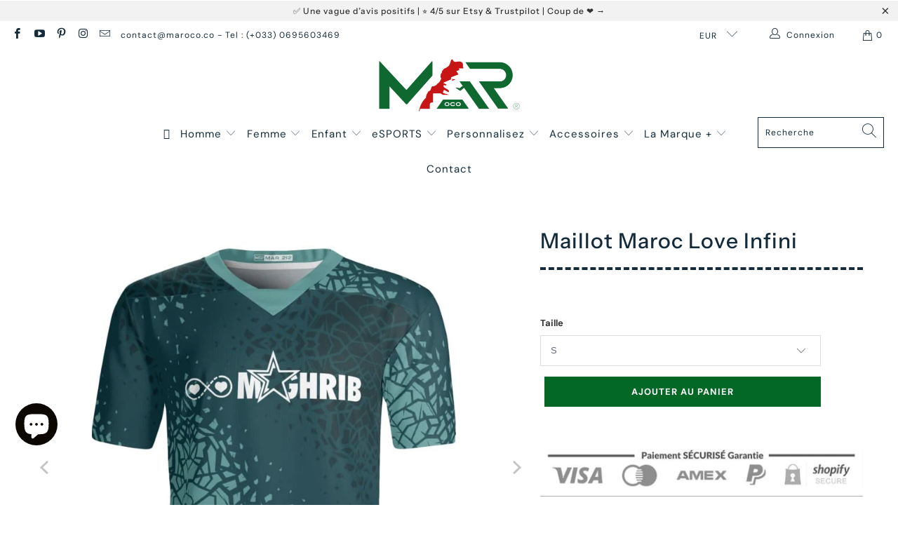

--- FILE ---
content_type: text/html; charset=utf-8
request_url: https://www.maroco.co/products/maillot-maroc-love-infini
body_size: 55781
content:


 <!DOCTYPE html>
<html lang="fr"> <head>
    
<meta name="p:domain_verify" content="87e5fa597bc00290cd5b3f8de9e9575a"/>


<!-- Google tag (gtag.js) -->
<script async src="https://www.googletagmanager.com/gtag/js?id=AW-10870692339"></script>
<script>
  window.dataLayer = window.dataLayer || [];
  function gtag(){dataLayer.push(arguments);}
  gtag('js', new Date());

  gtag('config', 'AW-10870692339');
</script> <!-- Event snippet for Add To Cart Feed For Google Shopping app #20220320023854 conversion page -->
<script>
  gtag('event', 'conversion', {
      'send_to': 'AW-10870692339/2Xa1COGt7qoDEPOzxr8o',
      'value': 0.0,
      'currency': 'EUR'
  });
</script> <!-- Global site tag (gtag.js) - Google Analytics -->
<script async src="https://www.googletagmanager.com/gtag/js?id=G-9196DGHJC1"></script>
<script>
  window.dataLayer = window.dataLayer || [];
  function gtag(){dataLayer.push(arguments);}
  gtag('js', new Date());

  gtag('config', 'G-9196DGHJC1');
</script> <!-- Meta Pixel Code -->
<script>
!function(f,b,e,v,n,t,s)
{if(f.fbq)return;n=f.fbq=function(){n.callMethod?
n.callMethod.apply(n,arguments):n.queue.push(arguments)};
if(!f._fbq)f._fbq=n;n.push=n;n.loaded=!0;n.version='2.0';
n.queue=[];t=b.createElement(e);t.async=!0;
t.src=v;s=b.getElementsByTagName(e)[0];
s.parentNode.insertBefore(t,s)}(window, document,'script',
'https://connect.facebook.net/en_US/fbevents.js');
fbq('init', '2776145722684523');
fbq('track', 'PageView');
</script>
<noscript><img height="1" width="1" style="display:none"
src="https://www.facebook.com/tr?id=2776145722684523&ev=PageView&noscript=1"
/></noscript>
<!-- End Meta Pixel Code --> <script>
!function (w, d, t) {
  w.TiktokAnalyticsObject=t;var ttq=w[t]=w[t]||[];ttq.methods=["page","track","identify","instances","debug","on","off","once","ready","alias","group","enableCookie","disableCookie"],ttq.setAndDefer=function(t,e){t[e]=function(){t.push([e].concat(Array.prototype.slice.call(arguments,0)))}};for(var i=0;i<ttq.methods.length;i++)ttq.setAndDefer(ttq,ttq.methods[i]);ttq.instance=function(t){for(var e=ttq._i[t]||[],n=0;n<ttq.methods.length;n++)ttq.setAndDefer(e,ttq.methods[n]);return e},ttq.load=function(e,n){var i="https://analytics.tiktok.com/i18n/pixel/events.js";ttq._i=ttq._i||{},ttq._i[e]=[],ttq._i[e]._u=i,ttq._t=ttq._t||{},ttq._t[e]=+new Date,ttq._o=ttq._o||{},ttq._o[e]=n||{};var o=document.createElement("script");o.type="text/javascript",o.async=!0,o.src=i+"?sdkid="+e+"&lib="+t;var a=document.getElementsByTagName("script")[0];a.parentNode.insertBefore(o,a)};

  ttq.load('C8NSJIGQCDCON8I93A40');
  ttq.page();
}(window, document, 'ttq');
</script> <meta charset="utf-8"> <meta http-equiv="cleartype" content="on"> <meta name="robots" content="index,follow"> <!-- Mobile Specific Metas --> <meta name="HandheldFriendly" content="True"> <meta name="MobileOptimized" content="320"> <meta name="viewport" content="width=device-width,initial-scale=1"> <meta name="theme-color" content="#ffffff"> <title>
      Maillot Maroc Love Infini - MAR by MARoco © | La marque des Marocains du monde</title> <meta name="description" content="Ce maillot Maroc &quot;Love Infini&quot; est parfait pour les fans de l&#39;équipe nationale du Maroc. Fabriqué en tissu de haute qualité, ce maillot offre un confort ultime tout en affichant fièrement l&#39;amour et l&#39;identité du Maroc. Montrez votre fierté avec style et soutenez votre équipe préférée avec ce maillot unique."/> <!-- Preconnect Domains --> <link rel="preconnect" href="https://fonts.shopifycdn.com" /> <link rel="preconnect" href="https://cdn.shopify.com" /> <link rel="preconnect" href="https://v.shopify.com" /> <link rel="preconnect" href="https://cdn.shopifycloud.com" /> <link rel="preconnect" href="https://monorail-edge.shopifysvc.com"> <!-- fallback for browsers that don't support preconnect --> <link rel="dns-prefetch" href="https://fonts.shopifycdn.com" /> <link rel="dns-prefetch" href="https://cdn.shopify.com" /> <link rel="dns-prefetch" href="https://v.shopify.com" /> <link rel="dns-prefetch" href="https://cdn.shopifycloud.com" /> <link rel="dns-prefetch" href="https://monorail-edge.shopifysvc.com"> <link rel="preconnect" href="https://productreviews.shopifycdn.com" /> <link rel="dns-prefetch" href="https://productreviews.shopifycdn.com" /> <!-- Preload Assets --> <link rel="preload" href="//www.maroco.co/cdn/shop/t/2/assets/fancybox.css?v=19278034316635137701644361795" as="style"> <link rel="preload" href="//www.maroco.co/cdn/shop/t/2/assets/styles.css?v=139180326217707104521768843424" as="style"> <link rel="preload" href="//www.maroco.co/cdn/shop/t/2/assets/jquery.min.js?v=81049236547974671631644361797" as="script"> <link rel="preload" href="//www.maroco.co/cdn/shop/t/2/assets/vendors.js?v=128057267601354735931644361803" as="script"> <link rel="preload" href="//www.maroco.co/cdn/shop/t/2/assets/sections.js?v=15659725722217104021644361822" as="script"> <link rel="preload" href="//www.maroco.co/cdn/shop/t/2/assets/utilities.js?v=43385006058299503641644540900" as="script"> <link rel="preload" href="//www.maroco.co/cdn/shop/t/2/assets/app.js?v=32852133673603630311644361822" as="script"> <!-- Stylesheet for Fancybox library --> <link href="//www.maroco.co/cdn/shop/t/2/assets/fancybox.css?v=19278034316635137701644361795" rel="stylesheet" type="text/css" media="all" /> <!-- Stylesheets for Turbo --> <link href="//www.maroco.co/cdn/shop/t/2/assets/styles.css?v=139180326217707104521768843424" rel="stylesheet" type="text/css" media="all" /> <script>
      window.lazySizesConfig = window.lazySizesConfig || {};

      lazySizesConfig.expand = 300;
      lazySizesConfig.loadHidden = false;

      /*! lazysizes - v5.2.2 - bgset plugin */
      !function(e,t){var a=function(){t(e.lazySizes),e.removeEventListener("lazyunveilread",a,!0)};t=t.bind(null,e,e.document),"object"==typeof module&&module.exports?t(require("lazysizes")):"function"==typeof define&&define.amd?define(["lazysizes"],t):e.lazySizes?a():e.addEventListener("lazyunveilread",a,!0)}(window,function(e,z,g){"use strict";var c,y,b,f,i,s,n,v,m;e.addEventListener&&(c=g.cfg,y=/\s+/g,b=/\s*\|\s+|\s+\|\s*/g,f=/^(.+?)(?:\s+\[\s*(.+?)\s*\])(?:\s+\[\s*(.+?)\s*\])?$/,i=/^\s*\(*\s*type\s*:\s*(.+?)\s*\)*\s*$/,s=/\(|\)|'/,n={contain:1,cover:1},v=function(e,t){var a;t&&((a=t.match(i))&&a[1]?e.setAttribute("type",a[1]):e.setAttribute("media",c.customMedia[t]||t))},m=function(e){var t,a,i,r;e.target._lazybgset&&(a=(t=e.target)._lazybgset,(i=t.currentSrc||t.src)&&((r=g.fire(a,"bgsetproxy",{src:i,useSrc:s.test(i)?JSON.stringify(i):i})).defaultPrevented||(a.style.backgroundImage="url("+r.detail.useSrc+")")),t._lazybgsetLoading&&(g.fire(a,"_lazyloaded",{},!1,!0),delete t._lazybgsetLoading))},addEventListener("lazybeforeunveil",function(e){var t,a,i,r,s,n,l,d,o,u;!e.defaultPrevented&&(t=e.target.getAttribute("data-bgset"))&&(o=e.target,(u=z.createElement("img")).alt="",u._lazybgsetLoading=!0,e.detail.firesLoad=!0,a=t,i=o,r=u,s=z.createElement("picture"),n=i.getAttribute(c.sizesAttr),l=i.getAttribute("data-ratio"),d=i.getAttribute("data-optimumx"),i._lazybgset&&i._lazybgset.parentNode==i&&i.removeChild(i._lazybgset),Object.defineProperty(r,"_lazybgset",{value:i,writable:!0}),Object.defineProperty(i,"_lazybgset",{value:s,writable:!0}),a=a.replace(y," ").split(b),s.style.display="none",r.className=c.lazyClass,1!=a.length||n||(n="auto"),a.forEach(function(e){var t,a=z.createElement("source");n&&"auto"!=n&&a.setAttribute("sizes",n),(t=e.match(f))?(a.setAttribute(c.srcsetAttr,t[1]),v(a,t[2]),v(a,t[3])):a.setAttribute(c.srcsetAttr,e),s.appendChild(a)}),n&&(r.setAttribute(c.sizesAttr,n),i.removeAttribute(c.sizesAttr),i.removeAttribute("sizes")),d&&r.setAttribute("data-optimumx",d),l&&r.setAttribute("data-ratio",l),s.appendChild(r),i.appendChild(s),setTimeout(function(){g.loader.unveil(u),g.rAF(function(){g.fire(u,"_lazyloaded",{},!0,!0),u.complete&&m({target:u})})}))}),z.addEventListener("load",m,!0),e.addEventListener("lazybeforesizes",function(e){var t,a,i,r;e.detail.instance==g&&e.target._lazybgset&&e.detail.dataAttr&&(t=e.target._lazybgset,i=t,r=(getComputedStyle(i)||{getPropertyValue:function(){}}).getPropertyValue("background-size"),!n[r]&&n[i.style.backgroundSize]&&(r=i.style.backgroundSize),n[a=r]&&(e.target._lazysizesParentFit=a,g.rAF(function(){e.target.setAttribute("data-parent-fit",a),e.target._lazysizesParentFit&&delete e.target._lazysizesParentFit})))},!0),z.documentElement.addEventListener("lazybeforesizes",function(e){var t,a;!e.defaultPrevented&&e.target._lazybgset&&e.detail.instance==g&&(e.detail.width=(t=e.target._lazybgset,a=g.gW(t,t.parentNode),(!t._lazysizesWidth||a>t._lazysizesWidth)&&(t._lazysizesWidth=a),t._lazysizesWidth))}))});

      /*! lazysizes - v5.2.2 */
      !function(e){var t=function(u,D,f){"use strict";var k,H;if(function(){var e;var t={lazyClass:"lazyload",loadedClass:"lazyloaded",loadingClass:"lazyloading",preloadClass:"lazypreload",errorClass:"lazyerror",autosizesClass:"lazyautosizes",srcAttr:"data-src",srcsetAttr:"data-srcset",sizesAttr:"data-sizes",minSize:40,customMedia:{},init:true,expFactor:1.5,hFac:.8,loadMode:2,loadHidden:true,ricTimeout:0,throttleDelay:125};H=u.lazySizesConfig||u.lazysizesConfig||{};for(e in t){if(!(e in H)){H[e]=t[e]}}}(),!D||!D.getElementsByClassName){return{init:function(){},cfg:H,noSupport:true}}var O=D.documentElement,a=u.HTMLPictureElement,P="addEventListener",$="getAttribute",q=u[P].bind(u),I=u.setTimeout,U=u.requestAnimationFrame||I,l=u.requestIdleCallback,j=/^picture$/i,r=["load","error","lazyincluded","_lazyloaded"],i={},G=Array.prototype.forEach,J=function(e,t){if(!i[t]){i[t]=new RegExp("(\\s|^)"+t+"(\\s|$)")}return i[t].test(e[$]("class")||"")&&i[t]},K=function(e,t){if(!J(e,t)){e.setAttribute("class",(e[$]("class")||"").trim()+" "+t)}},Q=function(e,t){var i;if(i=J(e,t)){e.setAttribute("class",(e[$]("class")||"").replace(i," "))}},V=function(t,i,e){var a=e?P:"removeEventListener";if(e){V(t,i)}r.forEach(function(e){t[a](e,i)})},X=function(e,t,i,a,r){var n=D.createEvent("Event");if(!i){i={}}i.instance=k;n.initEvent(t,!a,!r);n.detail=i;e.dispatchEvent(n);return n},Y=function(e,t){var i;if(!a&&(i=u.picturefill||H.pf)){if(t&&t.src&&!e[$]("srcset")){e.setAttribute("srcset",t.src)}i({reevaluate:true,elements:[e]})}else if(t&&t.src){e.src=t.src}},Z=function(e,t){return(getComputedStyle(e,null)||{})[t]},s=function(e,t,i){i=i||e.offsetWidth;while(i<H.minSize&&t&&!e._lazysizesWidth){i=t.offsetWidth;t=t.parentNode}return i},ee=function(){var i,a;var t=[];var r=[];var n=t;var s=function(){var e=n;n=t.length?r:t;i=true;a=false;while(e.length){e.shift()()}i=false};var e=function(e,t){if(i&&!t){e.apply(this,arguments)}else{n.push(e);if(!a){a=true;(D.hidden?I:U)(s)}}};e._lsFlush=s;return e}(),te=function(i,e){return e?function(){ee(i)}:function(){var e=this;var t=arguments;ee(function(){i.apply(e,t)})}},ie=function(e){var i;var a=0;var r=H.throttleDelay;var n=H.ricTimeout;var t=function(){i=false;a=f.now();e()};var s=l&&n>49?function(){l(t,{timeout:n});if(n!==H.ricTimeout){n=H.ricTimeout}}:te(function(){I(t)},true);return function(e){var t;if(e=e===true){n=33}if(i){return}i=true;t=r-(f.now()-a);if(t<0){t=0}if(e||t<9){s()}else{I(s,t)}}},ae=function(e){var t,i;var a=99;var r=function(){t=null;e()};var n=function(){var e=f.now()-i;if(e<a){I(n,a-e)}else{(l||r)(r)}};return function(){i=f.now();if(!t){t=I(n,a)}}},e=function(){var v,m,c,h,e;var y,z,g,p,C,b,A;var n=/^img$/i;var d=/^iframe$/i;var E="onscroll"in u&&!/(gle|ing)bot/.test(navigator.userAgent);var _=0;var w=0;var N=0;var M=-1;var x=function(e){N--;if(!e||N<0||!e.target){N=0}};var W=function(e){if(A==null){A=Z(D.body,"visibility")=="hidden"}return A||!(Z(e.parentNode,"visibility")=="hidden"&&Z(e,"visibility")=="hidden")};var S=function(e,t){var i;var a=e;var r=W(e);g-=t;b+=t;p-=t;C+=t;while(r&&(a=a.offsetParent)&&a!=D.body&&a!=O){r=(Z(a,"opacity")||1)>0;if(r&&Z(a,"overflow")!="visible"){i=a.getBoundingClientRect();r=C>i.left&&p<i.right&&b>i.top-1&&g<i.bottom+1}}return r};var t=function(){var e,t,i,a,r,n,s,l,o,u,f,c;var d=k.elements;if((h=H.loadMode)&&N<8&&(e=d.length)){t=0;M++;for(;t<e;t++){if(!d[t]||d[t]._lazyRace){continue}if(!E||k.prematureUnveil&&k.prematureUnveil(d[t])){R(d[t]);continue}if(!(l=d[t][$]("data-expand"))||!(n=l*1)){n=w}if(!u){u=!H.expand||H.expand<1?O.clientHeight>500&&O.clientWidth>500?500:370:H.expand;k._defEx=u;f=u*H.expFactor;c=H.hFac;A=null;if(w<f&&N<1&&M>2&&h>2&&!D.hidden){w=f;M=0}else if(h>1&&M>1&&N<6){w=u}else{w=_}}if(o!==n){y=innerWidth+n*c;z=innerHeight+n;s=n*-1;o=n}i=d[t].getBoundingClientRect();if((b=i.bottom)>=s&&(g=i.top)<=z&&(C=i.right)>=s*c&&(p=i.left)<=y&&(b||C||p||g)&&(H.loadHidden||W(d[t]))&&(m&&N<3&&!l&&(h<3||M<4)||S(d[t],n))){R(d[t]);r=true;if(N>9){break}}else if(!r&&m&&!a&&N<4&&M<4&&h>2&&(v[0]||H.preloadAfterLoad)&&(v[0]||!l&&(b||C||p||g||d[t][$](H.sizesAttr)!="auto"))){a=v[0]||d[t]}}if(a&&!r){R(a)}}};var i=ie(t);var B=function(e){var t=e.target;if(t._lazyCache){delete t._lazyCache;return}x(e);K(t,H.loadedClass);Q(t,H.loadingClass);V(t,L);X(t,"lazyloaded")};var a=te(B);var L=function(e){a({target:e.target})};var T=function(t,i){try{t.contentWindow.location.replace(i)}catch(e){t.src=i}};var F=function(e){var t;var i=e[$](H.srcsetAttr);if(t=H.customMedia[e[$]("data-media")||e[$]("media")]){e.setAttribute("media",t)}if(i){e.setAttribute("srcset",i)}};var s=te(function(t,e,i,a,r){var n,s,l,o,u,f;if(!(u=X(t,"lazybeforeunveil",e)).defaultPrevented){if(a){if(i){K(t,H.autosizesClass)}else{t.setAttribute("sizes",a)}}s=t[$](H.srcsetAttr);n=t[$](H.srcAttr);if(r){l=t.parentNode;o=l&&j.test(l.nodeName||"")}f=e.firesLoad||"src"in t&&(s||n||o);u={target:t};K(t,H.loadingClass);if(f){clearTimeout(c);c=I(x,2500);V(t,L,true)}if(o){G.call(l.getElementsByTagName("source"),F)}if(s){t.setAttribute("srcset",s)}else if(n&&!o){if(d.test(t.nodeName)){T(t,n)}else{t.src=n}}if(r&&(s||o)){Y(t,{src:n})}}if(t._lazyRace){delete t._lazyRace}Q(t,H.lazyClass);ee(function(){var e=t.complete&&t.naturalWidth>1;if(!f||e){if(e){K(t,"ls-is-cached")}B(u);t._lazyCache=true;I(function(){if("_lazyCache"in t){delete t._lazyCache}},9)}if(t.loading=="lazy"){N--}},true)});var R=function(e){if(e._lazyRace){return}var t;var i=n.test(e.nodeName);var a=i&&(e[$](H.sizesAttr)||e[$]("sizes"));var r=a=="auto";if((r||!m)&&i&&(e[$]("src")||e.srcset)&&!e.complete&&!J(e,H.errorClass)&&J(e,H.lazyClass)){return}t=X(e,"lazyunveilread").detail;if(r){re.updateElem(e,true,e.offsetWidth)}e._lazyRace=true;N++;s(e,t,r,a,i)};var r=ae(function(){H.loadMode=3;i()});var l=function(){if(H.loadMode==3){H.loadMode=2}r()};var o=function(){if(m){return}if(f.now()-e<999){I(o,999);return}m=true;H.loadMode=3;i();q("scroll",l,true)};return{_:function(){e=f.now();k.elements=D.getElementsByClassName(H.lazyClass);v=D.getElementsByClassName(H.lazyClass+" "+H.preloadClass);q("scroll",i,true);q("resize",i,true);q("pageshow",function(e){if(e.persisted){var t=D.querySelectorAll("."+H.loadingClass);if(t.length&&t.forEach){U(function(){t.forEach(function(e){if(e.complete){R(e)}})})}}});if(u.MutationObserver){new MutationObserver(i).observe(O,{childList:true,subtree:true,attributes:true})}else{O[P]("DOMNodeInserted",i,true);O[P]("DOMAttrModified",i,true);setInterval(i,999)}q("hashchange",i,true);["focus","mouseover","click","load","transitionend","animationend"].forEach(function(e){D[P](e,i,true)});if(/d$|^c/.test(D.readyState)){o()}else{q("load",o);D[P]("DOMContentLoaded",i);I(o,2e4)}if(k.elements.length){t();ee._lsFlush()}else{i()}},checkElems:i,unveil:R,_aLSL:l}}(),re=function(){var i;var n=te(function(e,t,i,a){var r,n,s;e._lazysizesWidth=a;a+="px";e.setAttribute("sizes",a);if(j.test(t.nodeName||"")){r=t.getElementsByTagName("source");for(n=0,s=r.length;n<s;n++){r[n].setAttribute("sizes",a)}}if(!i.detail.dataAttr){Y(e,i.detail)}});var a=function(e,t,i){var a;var r=e.parentNode;if(r){i=s(e,r,i);a=X(e,"lazybeforesizes",{width:i,dataAttr:!!t});if(!a.defaultPrevented){i=a.detail.width;if(i&&i!==e._lazysizesWidth){n(e,r,a,i)}}}};var e=function(){var e;var t=i.length;if(t){e=0;for(;e<t;e++){a(i[e])}}};var t=ae(e);return{_:function(){i=D.getElementsByClassName(H.autosizesClass);q("resize",t)},checkElems:t,updateElem:a}}(),t=function(){if(!t.i&&D.getElementsByClassName){t.i=true;re._();e._()}};return I(function(){H.init&&t()}),k={cfg:H,autoSizer:re,loader:e,init:t,uP:Y,aC:K,rC:Q,hC:J,fire:X,gW:s,rAF:ee}}(e,e.document,Date);e.lazySizes=t,"object"==typeof module&&module.exports&&(module.exports=t)}("undefined"!=typeof window?window:{});</script> <!-- Icons --> <link rel="shortcut icon" type="image/x-icon" href="//www.maroco.co/cdn/shop/files/FAV-LOGO-MAR_180x180.png?v=1705068561"> <link rel="apple-touch-icon" href="//www.maroco.co/cdn/shop/files/FAV-LOGO-MAR_180x180.png?v=1705068561"/> <link rel="apple-touch-icon" sizes="57x57" href="//www.maroco.co/cdn/shop/files/FAV-LOGO-MAR_57x57.png?v=1705068561"/> <link rel="apple-touch-icon" sizes="60x60" href="//www.maroco.co/cdn/shop/files/FAV-LOGO-MAR_60x60.png?v=1705068561"/> <link rel="apple-touch-icon" sizes="72x72" href="//www.maroco.co/cdn/shop/files/FAV-LOGO-MAR_72x72.png?v=1705068561"/> <link rel="apple-touch-icon" sizes="76x76" href="//www.maroco.co/cdn/shop/files/FAV-LOGO-MAR_76x76.png?v=1705068561"/> <link rel="apple-touch-icon" sizes="114x114" href="//www.maroco.co/cdn/shop/files/FAV-LOGO-MAR_114x114.png?v=1705068561"/> <link rel="apple-touch-icon" sizes="180x180" href="//www.maroco.co/cdn/shop/files/FAV-LOGO-MAR_180x180.png?v=1705068561"/> <link rel="apple-touch-icon" sizes="228x228" href="//www.maroco.co/cdn/shop/files/FAV-LOGO-MAR_228x228.png?v=1705068561"/> <link rel="canonical" href="https://www.maroco.co/products/maillot-maroc-love-infini"/> <script src="//www.maroco.co/cdn/shop/t/2/assets/jquery.min.js?v=81049236547974671631644361797" defer></script> <script type="text/javascript" src="/services/javascripts/currencies.js" data-no-instant></script> <script src="//www.maroco.co/cdn/shop/t/2/assets/currencies.js?v=123947745901353827081644361794" defer></script> <script>
      window.Theme = window.Theme || {};
      window.Theme.version = '6.3.2';
      window.Theme.name = 'Turbo';</script>
    


    
<template id="price-ui"><span class="price " data-price></span><span class="compare-at-price" data-compare-at-price></span><span class="unit-pricing" data-unit-pricing></span></template> <template id="price-ui-badge"><div class="price-ui-badge__sticker"> <span class="price-ui-badge__sticker-text" data-badge></span></div></template> <template id="price-ui__price"><span class="money" data-price></span></template> <template id="price-ui__price-range"><span class="price-min" data-price-min><span class="money" data-price></span></span> - <span class="price-max" data-price-max><span class="money" data-price></span></span></template> <template id="price-ui__unit-pricing"><span class="unit-quantity" data-unit-quantity></span> | <span class="unit-price" data-unit-price><span class="money" data-price></span></span> / <span class="unit-measurement" data-unit-measurement></span></template> <template id="price-ui-badge__percent-savings-range">Économiser jusqu'à <span data-price-percent></span>%</template> <template id="price-ui-badge__percent-savings">Sauvegarder <span data-price-percent></span>%</template> <template id="price-ui-badge__price-savings-range">Économiser jusqu'à <span class="money" data-price></span></template> <template id="price-ui-badge__price-savings">Enregistrer <span class="money" data-price></span></template> <template id="price-ui-badge__on-sale">Vente</template> <template id="price-ui-badge__sold-out">Épuisé</template> <template id="price-ui-badge__in-stock">En stock</template> <script>
      
window.Shopify = window.Shopify || {};window.Shopify.theme_settings = {};
window.Currency = window.Currency || {};window.Shopify.routes = {};window.Shopify.theme_settings.display_tos_checkbox = true;window.Shopify.theme_settings.go_to_checkout = true;window.Shopify.theme_settings.cart_action = "ajax";window.Shopify.theme_settings.cart_shipping_calculator = false;window.Shopify.theme_settings.collection_swatches = false;window.Shopify.theme_settings.collection_secondary_image = false;


window.Currency.show_multiple_currencies = true;
window.Currency.shop_currency = "EUR";
window.Currency.default_currency = "EUR";
window.Currency.display_format = "money_format";
window.Currency.money_format = "€{{amount_with_comma_separator}}";
window.Currency.money_format_no_currency = "€{{amount_with_comma_separator}}";
window.Currency.money_format_currency = "€{{amount_with_comma_separator}} EUR";
window.Currency.native_multi_currency = false;
window.Currency.iso_code = "EUR";
window.Currency.symbol = "€";window.Shopify.theme_settings.display_inventory_left = false;window.Shopify.theme_settings.inventory_threshold = 10;window.Shopify.theme_settings.limit_quantity = false;window.Shopify.theme_settings.menu_position = null;window.Shopify.theme_settings.newsletter_popup = false;window.Shopify.theme_settings.newsletter_popup_days = "14";window.Shopify.theme_settings.newsletter_popup_mobile = false;window.Shopify.theme_settings.newsletter_popup_seconds = 16;window.Shopify.theme_settings.pagination_type = "infinite_scroll";window.Shopify.theme_settings.search_pagination_type = "basic_pagination";window.Shopify.theme_settings.enable_shopify_review_comments = true;window.Shopify.theme_settings.enable_shopify_collection_badges = false;window.Shopify.theme_settings.quick_shop_thumbnail_position = "bottom-thumbnails";window.Shopify.theme_settings.product_form_style = "dropdown";window.Shopify.theme_settings.sale_banner_enabled = false;window.Shopify.theme_settings.display_savings = true;window.Shopify.theme_settings.display_sold_out_price = false;window.Shopify.theme_settings.sold_out_text = "Vendu";window.Shopify.theme_settings.free_text = "Gratuit";window.Shopify.theme_settings.video_looping = false;window.Shopify.theme_settings.quick_shop_style = "popup";window.Shopify.theme_settings.hover_enabled = true;window.Shopify.routes.cart_url = "/cart";window.Shopify.routes.root_url = "/";window.Shopify.routes.search_url = "/search";window.Shopify.theme_settings.image_loading_style = "appear";window.Shopify.theme_settings.search_option = "product";window.Shopify.theme_settings.search_items_to_display = 5;window.Shopify.theme_settings.enable_autocomplete = true;window.Shopify.theme_settings.page_dots_enabled = false;window.Shopify.theme_settings.slideshow_arrow_size = "light";window.Shopify.theme_settings.quick_shop_enabled = true;window.Shopify.translation =window.Shopify.translation || {};window.Shopify.translation.agree_to_terms_warning = "Vous devez accepter les termes et conditions à la caisse.";window.Shopify.translation.one_item_left = "produit en stock";window.Shopify.translation.items_left_text = "produits en stock";window.Shopify.translation.cart_savings_text = "Économisez";window.Shopify.translation.cart_discount_text = "Remise";window.Shopify.translation.cart_subtotal_text = "Sous-total";window.Shopify.translation.cart_remove_text = "Supprimer";window.Shopify.translation.cart_free_text = "Libérer";window.Shopify.translation.newsletter_success_text = "Merci de vous être inscrit(e) à notre liste de diffusion !";window.Shopify.translation.notify_email = "Saisissez votre adresse e-mail...";window.Shopify.translation.notify_email_value = "Translation missing: fr.contact.fields.email";window.Shopify.translation.notify_email_send = "Envoyer";window.Shopify.translation.notify_message_first = "Merci de me contacter lorsque ";window.Shopify.translation.notify_message_last = " est disponible à nouveau - ";window.Shopify.translation.notify_success_text = "Merci ! Nous vous contacterons lorsque ce produit sera de nouveau disponible !";window.Shopify.translation.add_to_cart = "Ajouter au panier";window.Shopify.translation.coming_soon_text = "À Venir";window.Shopify.translation.sold_out_text = "Épuisé";window.Shopify.translation.sale_text = "Soldes";window.Shopify.translation.savings_text = "Économisez";window.Shopify.translation.from_text = "de";window.Shopify.translation.new_text = "Nouveauté";window.Shopify.translation.pre_order_text = "Pré-Commande";window.Shopify.translation.unavailable_text = "Indisponible";window.Shopify.translation.all_results = "Tous les résultats";window.Shopify.translation.no_results = "Aucun résultat trouvé.";window.Shopify.media_queries =window.Shopify.media_queries || {};window.Shopify.media_queries.small = window.matchMedia( "(max-width: 480px)" );window.Shopify.media_queries.medium = window.matchMedia( "(max-width: 798px)" );window.Shopify.media_queries.large = window.matchMedia( "(min-width: 799px)" );window.Shopify.media_queries.larger = window.matchMedia( "(min-width: 960px)" );window.Shopify.media_queries.xlarge = window.matchMedia( "(min-width: 1200px)" );window.Shopify.media_queries.ie10 = window.matchMedia( "all and (-ms-high-contrast: none), (-ms-high-contrast: active)" );window.Shopify.media_queries.tablet = window.matchMedia( "only screen and (min-width: 799px) and (max-width: 1024px)" );</script> <script src="//www.maroco.co/cdn/shop/t/2/assets/vendors.js?v=128057267601354735931644361803" defer></script> <script src="//www.maroco.co/cdn/shop/t/2/assets/sections.js?v=15659725722217104021644361822" defer></script> <script src="//www.maroco.co/cdn/shop/t/2/assets/utilities.js?v=43385006058299503641644540900" defer></script> <script src="//www.maroco.co/cdn/shop/t/2/assets/app.js?v=32852133673603630311644361822" defer></script> <script></script> <script>window.performance && window.performance.mark && window.performance.mark('shopify.content_for_header.start');</script><meta name="facebook-domain-verification" content="wlz7am6x33asq0bq2xpkvmc88ng94x">
<meta name="facebook-domain-verification" content="rwrty791f42btd8281ula4bwunpx17">
<meta id="shopify-digital-wallet" name="shopify-digital-wallet" content="/62847221991/digital_wallets/dialog">
<meta name="shopify-checkout-api-token" content="a555b6bf32e12fb70eccf3ef9aa0301f">
<meta id="in-context-paypal-metadata" data-shop-id="62847221991" data-venmo-supported="false" data-environment="production" data-locale="fr_FR" data-paypal-v4="true" data-currency="EUR">
<link rel="alternate" hreflang="x-default" href="https://www.maroco.co/products/maillot-maroc-love-infini">
<link rel="alternate" hreflang="fr" href="https://www.maroco.co/products/maillot-maroc-love-infini">
<link rel="alternate" hreflang="fr-DE" href="https://www.maroco.co/fr-de/products/maillot-maroc-love-infini">
<link rel="alternate" type="application/json+oembed" href="https://www.maroco.co/products/maillot-maroc-love-infini.oembed">
<script async="async" src="/checkouts/internal/preloads.js?locale=fr-FR"></script>
<script id="shopify-features" type="application/json">{"accessToken":"a555b6bf32e12fb70eccf3ef9aa0301f","betas":["rich-media-storefront-analytics"],"domain":"www.maroco.co","predictiveSearch":true,"shopId":62847221991,"locale":"fr"}</script>
<script>var Shopify = Shopify || {};
Shopify.shop = "marocomounir.myshopify.com";
Shopify.locale = "fr";
Shopify.currency = {"active":"EUR","rate":"1.0"};
Shopify.country = "FR";
Shopify.theme = {"name":"Turbo-tennessee","id":130789703911,"schema_name":"Turbo","schema_version":"6.3.2","theme_store_id":null,"role":"main"};
Shopify.theme.handle = "null";
Shopify.theme.style = {"id":null,"handle":null};
Shopify.cdnHost = "www.maroco.co/cdn";
Shopify.routes = Shopify.routes || {};
Shopify.routes.root = "/";</script>
<script type="module">!function(o){(o.Shopify=o.Shopify||{}).modules=!0}(window);</script>
<script>!function(o){function n(){var o=[];function n(){o.push(Array.prototype.slice.apply(arguments))}return n.q=o,n}var t=o.Shopify=o.Shopify||{};t.loadFeatures=n(),t.autoloadFeatures=n()}(window);</script>
<script id="shop-js-analytics" type="application/json">{"pageType":"product"}</script>
<script defer="defer" async type="module" src="//www.maroco.co/cdn/shopifycloud/shop-js/modules/v2/client.init-shop-cart-sync_INwxTpsh.fr.esm.js"></script>
<script defer="defer" async type="module" src="//www.maroco.co/cdn/shopifycloud/shop-js/modules/v2/chunk.common_YNAa1F1g.esm.js"></script>
<script type="module">
  await import("//www.maroco.co/cdn/shopifycloud/shop-js/modules/v2/client.init-shop-cart-sync_INwxTpsh.fr.esm.js");
await import("//www.maroco.co/cdn/shopifycloud/shop-js/modules/v2/chunk.common_YNAa1F1g.esm.js");

  window.Shopify.SignInWithShop?.initShopCartSync?.({"fedCMEnabled":true,"windoidEnabled":true});

</script>
<script>(function() {
  var isLoaded = false;
  function asyncLoad() {
    if (isLoaded) return;
    isLoaded = true;
    var urls = ["https:\/\/cookie-bar.conversionbear.com\/script?app=cookie_consent\u0026shop=marocomounir.myshopify.com","https:\/\/dashboard.jetprintapp.com\/shopapi\/common\/shopify\/js\/customize-button.js?v=1\u0026shop=marocomounir.myshopify.com","https:\/\/clkj-online.oss-cn-hongkong.aliyuncs.com\/shopify-sdk\/bootstrap.js?shop=marocomounir.myshopify.com","\/\/cdn.shopify.com\/proxy\/b4039c6081d2318ed392cb5ddf68fc32746551e119baaf97d8becefe8513c964\/static.cdn.printful.com\/static\/js\/external\/shopify-product-customizer.js?v=0.28\u0026shop=marocomounir.myshopify.com\u0026sp-cache-control=cHVibGljLCBtYXgtYWdlPTkwMA","https:\/\/hoplix.com\/script\/app-javascript.js?shop=marocomounir.myshopify.com","https:\/\/app.teelaunch.com\/sizing-charts-script.js?shop=marocomounir.myshopify.com","https:\/\/app.teelaunch.com\/sizing-charts-script.js?shop=marocomounir.myshopify.com","https:\/\/app.teelaunch.com\/sizing-charts-script.js?shop=marocomounir.myshopify.com","https:\/\/cdn.weglot.com\/weglot_script_tag.js?shop=marocomounir.myshopify.com","https:\/\/ecommerce-editor-connector.live.gelato.tech\/ecommerce-editor\/v1\/shopify.esm.js?c=a598dc6e-a031-4e22-b239-5f3357781a46\u0026s=3285edcc-4923-4a7a-ad1b-7527179a5cb3\u0026shop=marocomounir.myshopify.com","https:\/\/cdn.hextom.com\/js\/freeshippingbar.js?shop=marocomounir.myshopify.com","https:\/\/popcustoms.com\/template-designer.js?shop=marocomounir.myshopify.com"];
    for (var i = 0; i <urls.length; i++) {
      var s = document.createElement('script');
      s.type = 'text/javascript';
      s.async = true;
      s.src = urls[i];
      var x = document.getElementsByTagName('script')[0];
      x.parentNode.insertBefore(s, x);
    }
  };
  if(window.attachEvent) {
    window.attachEvent('onload', asyncLoad);
  } else {
    window.addEventListener('load', asyncLoad, false);
  }
})();</script>
<script id="__st">var __st={"a":62847221991,"offset":3600,"reqid":"b9b36671-3c81-40da-b594-76e2a06b620f-1769029538","pageurl":"www.maroco.co\/products\/maillot-maroc-love-infini","u":"f75b1d616c1a","p":"product","rtyp":"product","rid":8826105954650};</script>
<script>window.ShopifyPaypalV4VisibilityTracking = true;</script>
<script id="captcha-bootstrap">!function(){'use strict';const t='contact',e='account',n='new_comment',o=[[t,t],['blogs',n],['comments',n],[t,'customer']],c=[[e,'customer_login'],[e,'guest_login'],[e,'recover_customer_password'],[e,'create_customer']],r=t=>t.map((([t,e])=>`form[action*='/${t}']:not([data-nocaptcha='true']) input[name='form_type'][value='${e}']`)).join(','),a=t=>()=>t?[...document.querySelectorAll(t)].map((t=>t.form)):[];function s(){const t=[...o],e=r(t);return a(e)}const i='password',u='form_key',d=['recaptcha-v3-token','g-recaptcha-response','h-captcha-response',i],f=()=>{try{return window.sessionStorage}catch{return}},m='__shopify_v',_=t=>t.elements[u];function p(t,e,n=!1){try{const o=window.sessionStorage,c=JSON.parse(o.getItem(e)),{data:r}=function(t){const{data:e,action:n}=t;return t[m]||n?{data:e,action:n}:{data:t,action:n}}(c);for(const[e,n]of Object.entries(r))t.elements[e]&&(t.elements[e].value=n);n&&o.removeItem(e)}catch(o){console.error('form repopulation failed',{error:o})}}const l='form_type',E='cptcha';function T(t){t.dataset[E]=!0}const w=window,h=w.document,L='Shopify',v='ce_forms',y='captcha';let A=!1;((t,e)=>{const n=(g='f06e6c50-85a8-45c8-87d0-21a2b65856fe',I='https://cdn.shopify.com/shopifycloud/storefront-forms-hcaptcha/ce_storefront_forms_captcha_hcaptcha.v1.5.2.iife.js',D={infoText:'Protégé par hCaptcha',privacyText:'Confidentialité',termsText:'Conditions'},(t,e,n)=>{const o=w[L][v],c=o.bindForm;if(c)return c(t,g,e,D).then(n);var r;o.q.push([[t,g,e,D],n]),r=I,A||(h.body.append(Object.assign(h.createElement('script'),{id:'captcha-provider',async:!0,src:r})),A=!0)});var g,I,D;w[L]=w[L]||{},w[L][v]=w[L][v]||{},w[L][v].q=[],w[L][y]=w[L][y]||{},w[L][y].protect=function(t,e){n(t,void 0,e),T(t)},Object.freeze(w[L][y]),function(t,e,n,w,h,L){const[v,y,A,g]=function(t,e,n){const i=e?o:[],u=t?c:[],d=[...i,...u],f=r(d),m=r(i),_=r(d.filter((([t,e])=>n.includes(e))));return[a(f),a(m),a(_),s()]}(w,h,L),I=t=>{const e=t.target;return e instanceof HTMLFormElement?e:e&&e.form},D=t=>v().includes(t);t.addEventListener('submit',(t=>{const e=I(t);if(!e)return;const n=D(e)&&!e.dataset.hcaptchaBound&&!e.dataset.recaptchaBound,o=_(e),c=g().includes(e)&&(!o||!o.value);(n||c)&&t.preventDefault(),c&&!n&&(function(t){try{if(!f())return;!function(t){const e=f();if(!e)return;const n=_(t);if(!n)return;const o=n.value;o&&e.removeItem(o)}(t);const e=Array.from(Array(32),(()=>Math.random().toString(36)[2])).join('');!function(t,e){_(t)||t.append(Object.assign(document.createElement('input'),{type:'hidden',name:u})),t.elements[u].value=e}(t,e),function(t,e){const n=f();if(!n)return;const o=[...t.querySelectorAll(`input[type='${i}']`)].map((({name:t})=>t)),c=[...d,...o],r={};for(const[a,s]of new FormData(t).entries())c.includes(a)||(r[a]=s);n.setItem(e,JSON.stringify({[m]:1,action:t.action,data:r}))}(t,e)}catch(e){console.error('failed to persist form',e)}}(e),e.submit())}));const S=(t,e)=>{t&&!t.dataset[E]&&(n(t,e.some((e=>e===t))),T(t))};for(const o of['focusin','change'])t.addEventListener(o,(t=>{const e=I(t);D(e)&&S(e,y())}));const B=e.get('form_key'),M=e.get(l),P=B&&M;t.addEventListener('DOMContentLoaded',(()=>{const t=y();if(P)for(const e of t)e.elements[l].value===M&&p(e,B);[...new Set([...A(),...v().filter((t=>'true'===t.dataset.shopifyCaptcha))])].forEach((e=>S(e,t)))}))}(h,new URLSearchParams(w.location.search),n,t,e,['guest_login'])})(!0,!0)}();</script>
<script integrity="sha256-4kQ18oKyAcykRKYeNunJcIwy7WH5gtpwJnB7kiuLZ1E=" data-source-attribution="shopify.loadfeatures" defer="defer" src="//www.maroco.co/cdn/shopifycloud/storefront/assets/storefront/load_feature-a0a9edcb.js" crossorigin="anonymous"></script>
<script data-source-attribution="shopify.dynamic_checkout.dynamic.init">var Shopify=Shopify||{};Shopify.PaymentButton=Shopify.PaymentButton||{isStorefrontPortableWallets:!0,init:function(){window.Shopify.PaymentButton.init=function(){};var t=document.createElement("script");t.src="https://www.maroco.co/cdn/shopifycloud/portable-wallets/latest/portable-wallets.fr.js",t.type="module",document.head.appendChild(t)}};
</script>
<script data-source-attribution="shopify.dynamic_checkout.buyer_consent">
  function portableWalletsHideBuyerConsent(e){var t=document.getElementById("shopify-buyer-consent"),n=document.getElementById("shopify-subscription-policy-button");t&&n&&(t.classList.add("hidden"),t.setAttribute("aria-hidden","true"),n.removeEventListener("click",e))}function portableWalletsShowBuyerConsent(e){var t=document.getElementById("shopify-buyer-consent"),n=document.getElementById("shopify-subscription-policy-button");t&&n&&(t.classList.remove("hidden"),t.removeAttribute("aria-hidden"),n.addEventListener("click",e))}window.Shopify?.PaymentButton&&(window.Shopify.PaymentButton.hideBuyerConsent=portableWalletsHideBuyerConsent,window.Shopify.PaymentButton.showBuyerConsent=portableWalletsShowBuyerConsent);
</script>
<script data-source-attribution="shopify.dynamic_checkout.cart.bootstrap">document.addEventListener("DOMContentLoaded",(function(){function t(){return document.querySelector("shopify-accelerated-checkout-cart, shopify-accelerated-checkout")}if(t())Shopify.PaymentButton.init();else{new MutationObserver((function(e,n){t()&&(Shopify.PaymentButton.init(),n.disconnect())})).observe(document.body,{childList:!0,subtree:!0})}}));
</script>
<link id="shopify-accelerated-checkout-styles" rel="stylesheet" media="screen" href="https://www.maroco.co/cdn/shopifycloud/portable-wallets/latest/accelerated-checkout-backwards-compat.css" crossorigin="anonymous">
<style id="shopify-accelerated-checkout-cart">
        #shopify-buyer-consent {
  margin-top: 1em;
  display: inline-block;
  width: 100%;
}

#shopify-buyer-consent.hidden {
  display: none;
}

#shopify-subscription-policy-button {
  background: none;
  border: none;
  padding: 0;
  text-decoration: underline;
  font-size: inherit;
  cursor: pointer;
}

#shopify-subscription-policy-button::before {
  box-shadow: none;
}

      </style>

<script>window.performance && window.performance.mark && window.performance.mark('shopify.content_for_header.end');</script>

    

<meta name="author" content="MAR by MARoco © | La marque des Marocains du monde">
<meta property="og:url" content="https://www.maroco.co/products/maillot-maroc-love-infini">
<meta property="og:site_name" content="MAR by MARoco © | La marque des Marocains du monde"> <meta property="og:type" content="product"> <meta property="og:title" content="Maillot Maroc Love Infini"> <meta property="og:image" content="https://www.maroco.co/cdn/shop/files/maillot-maroc-love-infini-453_600x.jpg?v=1718085265"> <meta property="og:image:secure_url" content="https://www.maroco.co/cdn/shop/files/maillot-maroc-love-infini-453_600x.jpg?v=1718085265"> <meta property="og:image:width" content="840"> <meta property="og:image:height" content="840"> <meta property="og:image" content="https://www.maroco.co/cdn/shop/files/maillot-maroc-love-infini-343_600x.jpg?v=1718085271"> <meta property="og:image:secure_url" content="https://www.maroco.co/cdn/shop/files/maillot-maroc-love-infini-343_600x.jpg?v=1718085271"> <meta property="og:image:width" content="840"> <meta property="og:image:height" content="840"> <meta property="og:image" content="https://www.maroco.co/cdn/shop/files/maillot-maroc-love-infini-320_600x.jpg?v=1718085276"> <meta property="og:image:secure_url" content="https://www.maroco.co/cdn/shop/files/maillot-maroc-love-infini-320_600x.jpg?v=1718085276"> <meta property="og:image:width" content="840"> <meta property="og:image:height" content="840"> <meta property="product:price:amount" content="24,90"> <meta property="product:price:currency" content="EUR"> <meta property="og:description" content="Ce maillot Maroc &quot;Love Infini&quot; est parfait pour les fans de l&#39;équipe nationale du Maroc. Fabriqué en tissu de haute qualité, ce maillot offre un confort ultime tout en affichant fièrement l&#39;amour et l&#39;identité du Maroc. Montrez votre fierté avec style et soutenez votre équipe préférée avec ce maillot unique.">




<meta name="twitter:card" content="summary"> <meta name="twitter:title" content="Maillot Maroc Love Infini"> <meta name="twitter:description" content="OFFRE SPÉCIALE ‼️ *Le maillot taille grand, veuillez prévoir une taille de moins. Sinon, veuillez vérifier le tableau des tailles ci-dessous.‼️ (Précommande) Le maillot adopte une coupe large, typique du style streetwear, parfait à associer avec un bermuda, des tongs ou un jean décontracté. Sa coupe ample se distingue des maillots de football classiques pour un look à la fois tendance et confortable. Ce maillot Maroc &quot;Love Infini&quot; a été créé pour les fans de l&#39;équipe nationale du Maroc, pour montrer leur amour et leur soutien sans fin. Fabriqué en tissu de haute qualité, ce maillot offre un confort ultime tout en affichant fièrement l&#39;amour et l&#39;identité du Maroc. Montrez votre fierté avec style. Short assorti au maillot disponible ici &amp;gt;&amp;gt;  * Tailles disponibles S-4XL Taille grand se référer au tableau des tailles.* Tissu léger et en maille avec manches"> <meta name="twitter:image" content="https://www.maroco.co/cdn/shop/files/maillot-maroc-love-infini-453_240x.jpg?v=1718085265"> <meta name="twitter:image:width" content="240"> <meta name="twitter:image:height" content="240"> <meta name="twitter:image:alt" content="Maillot Maroc Love Infini">



    
    
  
<script>
    
    
    
    
    var gsf_conversion_data = {page_type : 'product', event : 'view_item', data : {product_data : [{variant_id : 47880924725594, product_id : 8826105954650, name : "Maillot Maroc Love Infini", price : "24.90", currency : "EUR", sku : "NKZ1MK6N-1", brand : "popcustoms", variant : "S", category : ""}], total_price : "24.90", shop_currency : "EUR"}};
    
</script>
  
<!-- teeinblue scripts. DON'T MODIFY!!! -->
<script>
window.teeinblueShop = {
  shopCurrency: "EUR",
};
</script>









<script id="teeinblue-product-data">
window.TeeInBlueCampaign = {
  
  isTeeInBlueProduct: false,
  productId: 8826105954650,
};
</script>


<!-- teeinblue scripts end. --> <script> window.yoycolShop = {product: {"id":8826105954650,"title":"Maillot Maroc Love Infini","handle":"maillot-maroc-love-infini","description":"\u003cp style=\"text-align: center;\"\u003e\u003cspan style=\"text-decoration: underline;\"\u003e\u003cspan style=\"color: rgb(0, 0, 0); text-decoration: underline;\"\u003e\u003cstrong\u003eOFFRE SPÉCIALE\u003c\/strong\u003e\u003c\/span\u003e\u003c\/span\u003e\u003c\/p\u003e\n\u003cp\u003e\u003cspan style=\"color: rgb(255, 42, 0);\"\u003e\u003cstrong\u003e‼️ *Le maillot taille grand, veuillez prévoir une taille de moins. Sinon, veuillez vérifier le tableau des tailles ci-dessous.‼️ (Précommande) Le maillot adopte une coupe large, typique du style streetwear, parfait à associer avec un bermuda, des tongs ou un jean décontracté. Sa coupe ample se distingue des maillots de football classiques pour un look à la fois tendance et confortable.\u003c\/strong\u003e\u003c\/span\u003e\u003c\/p\u003e\n\u003cp\u003eCe \u003cstrong\u003emaillot Maroc \"Love Infini\"\u003c\/strong\u003e a été créé pour les fans de l'équipe nationale du Maroc, pour montrer leur amour et leur soutien sans fin. Fabriqué en tissu de haute qualité, ce maillot offre un confort ultime tout en affichant fièrement l'amour et l'identité du Maroc. Montrez votre fierté avec style.\u003c\/p\u003e\n\u003cp\u003e\u003ca href=\"https:\/\/www.maroco.co\/collections\/short-homme\/products\/short-mar-de-plage-hawaien-leger-pour-hommes-2\" title=\"Short MAR de plage hawaïen léger pour hommes\" rel=\"noopener\" target=\"_blank\"\u003e\u003cstrong\u003e\u003cspan style=\"text-decoration: underline;\"\u003eShort assorti au maillot disponible ici \u0026gt;\u0026gt; \u003c\/span\u003e\u003c\/strong\u003e\u003c\/a\u003e\u003c\/p\u003e\n\u003cp\u003e\u003cimg alt=\"\" src=\"https:\/\/cdn.shopify.com\/s\/files\/1\/0628\/4722\/1991\/files\/20230531162050-IVXqTJFmaQ_841c39a5-e124-4860-9682-df4b43639cf8_480x480.jpg?v=1701706343\" data-mce-src=\"https:\/\/cdn.shopify.com\/s\/files\/1\/0628\/4722\/1991\/files\/20230531162050-IVXqTJFmaQ_841c39a5-e124-4860-9682-df4b43639cf8_480x480.jpg?v=1701706343\"\u003e\u003c\/p\u003e\n\u003cp\u003e* Tailles disponibles S-4XL \u003cstrong\u003eTaille grand se référer au tableau des tailles.\u003c\/strong\u003e\u003cbr\u003e* Tissu léger et en maille avec manches courtes pour un usage quotidien\u003cbr\u003e* Le design classique de l'encolure en V vous apporte un look élégant.\u003cbr\u003e* Peut être porté avec une veste, un pantalon, un jean ou un short de plage.\u003cbr\u003e* Convient pour le sport, le quotidien, la marche, la maison et d'autres occasions.\u003cbr\u003e\u003c\/p\u003e\n\u003cdiv class=\"flex flex-grow flex-col max-w-full\"\u003e\n\u003cdiv class=\"min-h-[20px] text-message flex flex-col items-start gap-3 whitespace-pre-wrap break-words [.text-message+\u0026amp;]:mt-5 overflow-x-auto\" data-message-id=\"47610229-e103-401c-93ac-5bb2e0888b14\" data-message-author-role=\"assistant\"\u003e\n\u003cdiv class=\"markdown prose w-full break-words dark:prose-invert light\"\u003e\n\u003cp\u003e\u003cstrong\u003eMaroco.co est basé en France, avec une livraison internationale disponible.\u003c\/strong\u003e\u003c\/p\u003e\n\u003c\/div\u003e\n\u003c\/div\u003e\n\u003c\/div\u003e\n\u003cp\u003e\u003cstrong\u003eNote :\u003c\/strong\u003e Lavable à la main et en machine, ne pas laisser tremper longtemps, ne pas blanchir, puis sécher à l'air libre ou en machine.\u003c\/p\u003e\n\u003cdiv class=\"flex flex-grow flex-col max-w-full gap-3 gizmo:gap-0\"\u003e\n\u003cdiv data-message-author-role=\"assistant\" data-message-id=\"06ebc1eb-2a4e-4602-9b88-2d6e2b621f27\" class=\"min-h-[20px] text-message flex flex-col items-start gap-3 whitespace-pre-wrap break-words [.text-message+\u0026amp;]:mt-5 overflow-x-auto\"\u003e\n\u003cdiv class=\"markdown prose w-full break-words dark:prose-invert light\"\u003e\n\u003cp\u003eCet article est réalisé sur demande. La fabrication\/personnalisation + livraison nécessitent un délai de 7 à 20 jours ouvrables. Ce délai dépend de la disponibilité et de la proximité du produit dans nos entrepôts.\u003c\/p\u003e\n\u003c\/div\u003e\n\u003c\/div\u003e\n\u003c\/div\u003e","published_at":"2024-03-25T02:30:02+01:00","created_at":"2024-03-25T02:30:02+01:00","vendor":"popcustoms","type":"","tags":["Maillot Maroc Love Infini"],"price":2490,"price_min":2490,"price_max":2490,"available":true,"price_varies":false,"compare_at_price":4490,"compare_at_price_min":4490,"compare_at_price_max":4490,"compare_at_price_varies":false,"variants":[{"id":47880924725594,"title":"S","option1":"S","option2":null,"option3":null,"sku":"NKZ1MK6N-1","requires_shipping":true,"taxable":true,"featured_image":{"id":54828183257434,"product_id":8826105954650,"position":1,"created_at":"2024-06-11T07:54:25+02:00","updated_at":"2024-06-11T07:54:25+02:00","alt":"Maillot Maroc Love Infini","width":840,"height":840,"src":"\/\/www.maroco.co\/cdn\/shop\/files\/maillot-maroc-love-infini-453.jpg?v=1718085265","variant_ids":[47880924725594,47880924758362,47880924791130,47880924823898,47880924856666,47880924889434,47880924922202,47880924954970,47880924987738,47880925020506]},"available":true,"name":"Maillot Maroc Love Infini - S","public_title":"S","options":["S"],"price":2490,"weight":0,"compare_at_price":4490,"inventory_management":null,"barcode":null,"featured_media":{"alt":"Maillot Maroc Love Infini","id":48684344017242,"position":1,"preview_image":{"aspect_ratio":1.0,"height":840,"width":840,"src":"\/\/www.maroco.co\/cdn\/shop\/files\/maillot-maroc-love-infini-453.jpg?v=1718085265"}},"requires_selling_plan":false,"selling_plan_allocations":[]},{"id":47880924758362,"title":"M","option1":"M","option2":null,"option3":null,"sku":"NKZ1MK6N-2","requires_shipping":true,"taxable":true,"featured_image":{"id":54828183257434,"product_id":8826105954650,"position":1,"created_at":"2024-06-11T07:54:25+02:00","updated_at":"2024-06-11T07:54:25+02:00","alt":"Maillot Maroc Love Infini","width":840,"height":840,"src":"\/\/www.maroco.co\/cdn\/shop\/files\/maillot-maroc-love-infini-453.jpg?v=1718085265","variant_ids":[47880924725594,47880924758362,47880924791130,47880924823898,47880924856666,47880924889434,47880924922202,47880924954970,47880924987738,47880925020506]},"available":true,"name":"Maillot Maroc Love Infini - M","public_title":"M","options":["M"],"price":2490,"weight":0,"compare_at_price":4490,"inventory_management":null,"barcode":null,"featured_media":{"alt":"Maillot Maroc Love Infini","id":48684344017242,"position":1,"preview_image":{"aspect_ratio":1.0,"height":840,"width":840,"src":"\/\/www.maroco.co\/cdn\/shop\/files\/maillot-maroc-love-infini-453.jpg?v=1718085265"}},"requires_selling_plan":false,"selling_plan_allocations":[]},{"id":47880924791130,"title":"L","option1":"L","option2":null,"option3":null,"sku":"NKZ1MK6N-3","requires_shipping":true,"taxable":true,"featured_image":{"id":54828183257434,"product_id":8826105954650,"position":1,"created_at":"2024-06-11T07:54:25+02:00","updated_at":"2024-06-11T07:54:25+02:00","alt":"Maillot Maroc Love Infini","width":840,"height":840,"src":"\/\/www.maroco.co\/cdn\/shop\/files\/maillot-maroc-love-infini-453.jpg?v=1718085265","variant_ids":[47880924725594,47880924758362,47880924791130,47880924823898,47880924856666,47880924889434,47880924922202,47880924954970,47880924987738,47880925020506]},"available":true,"name":"Maillot Maroc Love Infini - L","public_title":"L","options":["L"],"price":2490,"weight":0,"compare_at_price":4490,"inventory_management":null,"barcode":null,"featured_media":{"alt":"Maillot Maroc Love Infini","id":48684344017242,"position":1,"preview_image":{"aspect_ratio":1.0,"height":840,"width":840,"src":"\/\/www.maroco.co\/cdn\/shop\/files\/maillot-maroc-love-infini-453.jpg?v=1718085265"}},"requires_selling_plan":false,"selling_plan_allocations":[]},{"id":47880924823898,"title":"XL","option1":"XL","option2":null,"option3":null,"sku":"NKZ1MK6N-4","requires_shipping":true,"taxable":true,"featured_image":{"id":54828183257434,"product_id":8826105954650,"position":1,"created_at":"2024-06-11T07:54:25+02:00","updated_at":"2024-06-11T07:54:25+02:00","alt":"Maillot Maroc Love Infini","width":840,"height":840,"src":"\/\/www.maroco.co\/cdn\/shop\/files\/maillot-maroc-love-infini-453.jpg?v=1718085265","variant_ids":[47880924725594,47880924758362,47880924791130,47880924823898,47880924856666,47880924889434,47880924922202,47880924954970,47880924987738,47880925020506]},"available":true,"name":"Maillot Maroc Love Infini - XL","public_title":"XL","options":["XL"],"price":2490,"weight":0,"compare_at_price":4490,"inventory_management":null,"barcode":null,"featured_media":{"alt":"Maillot Maroc Love Infini","id":48684344017242,"position":1,"preview_image":{"aspect_ratio":1.0,"height":840,"width":840,"src":"\/\/www.maroco.co\/cdn\/shop\/files\/maillot-maroc-love-infini-453.jpg?v=1718085265"}},"requires_selling_plan":false,"selling_plan_allocations":[]},{"id":47880924856666,"title":"2XL","option1":"2XL","option2":null,"option3":null,"sku":"NKZ1MK6N-5","requires_shipping":true,"taxable":true,"featured_image":{"id":54828183257434,"product_id":8826105954650,"position":1,"created_at":"2024-06-11T07:54:25+02:00","updated_at":"2024-06-11T07:54:25+02:00","alt":"Maillot Maroc Love Infini","width":840,"height":840,"src":"\/\/www.maroco.co\/cdn\/shop\/files\/maillot-maroc-love-infini-453.jpg?v=1718085265","variant_ids":[47880924725594,47880924758362,47880924791130,47880924823898,47880924856666,47880924889434,47880924922202,47880924954970,47880924987738,47880925020506]},"available":true,"name":"Maillot Maroc Love Infini - 2XL","public_title":"2XL","options":["2XL"],"price":2490,"weight":0,"compare_at_price":4490,"inventory_management":null,"barcode":null,"featured_media":{"alt":"Maillot Maroc Love Infini","id":48684344017242,"position":1,"preview_image":{"aspect_ratio":1.0,"height":840,"width":840,"src":"\/\/www.maroco.co\/cdn\/shop\/files\/maillot-maroc-love-infini-453.jpg?v=1718085265"}},"requires_selling_plan":false,"selling_plan_allocations":[]},{"id":47880924889434,"title":"3XL","option1":"3XL","option2":null,"option3":null,"sku":"NKZ1MK6N-6","requires_shipping":true,"taxable":true,"featured_image":{"id":54828183257434,"product_id":8826105954650,"position":1,"created_at":"2024-06-11T07:54:25+02:00","updated_at":"2024-06-11T07:54:25+02:00","alt":"Maillot Maroc Love Infini","width":840,"height":840,"src":"\/\/www.maroco.co\/cdn\/shop\/files\/maillot-maroc-love-infini-453.jpg?v=1718085265","variant_ids":[47880924725594,47880924758362,47880924791130,47880924823898,47880924856666,47880924889434,47880924922202,47880924954970,47880924987738,47880925020506]},"available":true,"name":"Maillot Maroc Love Infini - 3XL","public_title":"3XL","options":["3XL"],"price":2490,"weight":0,"compare_at_price":4490,"inventory_management":null,"barcode":null,"featured_media":{"alt":"Maillot Maroc Love Infini","id":48684344017242,"position":1,"preview_image":{"aspect_ratio":1.0,"height":840,"width":840,"src":"\/\/www.maroco.co\/cdn\/shop\/files\/maillot-maroc-love-infini-453.jpg?v=1718085265"}},"requires_selling_plan":false,"selling_plan_allocations":[]},{"id":47880924922202,"title":"4XL","option1":"4XL","option2":null,"option3":null,"sku":"NKZ1MK6N-7","requires_shipping":true,"taxable":true,"featured_image":{"id":54828183257434,"product_id":8826105954650,"position":1,"created_at":"2024-06-11T07:54:25+02:00","updated_at":"2024-06-11T07:54:25+02:00","alt":"Maillot Maroc Love Infini","width":840,"height":840,"src":"\/\/www.maroco.co\/cdn\/shop\/files\/maillot-maroc-love-infini-453.jpg?v=1718085265","variant_ids":[47880924725594,47880924758362,47880924791130,47880924823898,47880924856666,47880924889434,47880924922202,47880924954970,47880924987738,47880925020506]},"available":true,"name":"Maillot Maroc Love Infini - 4XL","public_title":"4XL","options":["4XL"],"price":2490,"weight":0,"compare_at_price":4490,"inventory_management":null,"barcode":null,"featured_media":{"alt":"Maillot Maroc Love Infini","id":48684344017242,"position":1,"preview_image":{"aspect_ratio":1.0,"height":840,"width":840,"src":"\/\/www.maroco.co\/cdn\/shop\/files\/maillot-maroc-love-infini-453.jpg?v=1718085265"}},"requires_selling_plan":false,"selling_plan_allocations":[]},{"id":47880924954970,"title":"5XL","option1":"5XL","option2":null,"option3":null,"sku":"NKZ1MK6N-8","requires_shipping":true,"taxable":true,"featured_image":{"id":54828183257434,"product_id":8826105954650,"position":1,"created_at":"2024-06-11T07:54:25+02:00","updated_at":"2024-06-11T07:54:25+02:00","alt":"Maillot Maroc Love Infini","width":840,"height":840,"src":"\/\/www.maroco.co\/cdn\/shop\/files\/maillot-maroc-love-infini-453.jpg?v=1718085265","variant_ids":[47880924725594,47880924758362,47880924791130,47880924823898,47880924856666,47880924889434,47880924922202,47880924954970,47880924987738,47880925020506]},"available":true,"name":"Maillot Maroc Love Infini - 5XL","public_title":"5XL","options":["5XL"],"price":2490,"weight":0,"compare_at_price":4490,"inventory_management":null,"barcode":null,"featured_media":{"alt":"Maillot Maroc Love Infini","id":48684344017242,"position":1,"preview_image":{"aspect_ratio":1.0,"height":840,"width":840,"src":"\/\/www.maroco.co\/cdn\/shop\/files\/maillot-maroc-love-infini-453.jpg?v=1718085265"}},"requires_selling_plan":false,"selling_plan_allocations":[]},{"id":47880924987738,"title":"6XL","option1":"6XL","option2":null,"option3":null,"sku":"NKZ1MK6N-9","requires_shipping":true,"taxable":true,"featured_image":{"id":54828183257434,"product_id":8826105954650,"position":1,"created_at":"2024-06-11T07:54:25+02:00","updated_at":"2024-06-11T07:54:25+02:00","alt":"Maillot Maroc Love Infini","width":840,"height":840,"src":"\/\/www.maroco.co\/cdn\/shop\/files\/maillot-maroc-love-infini-453.jpg?v=1718085265","variant_ids":[47880924725594,47880924758362,47880924791130,47880924823898,47880924856666,47880924889434,47880924922202,47880924954970,47880924987738,47880925020506]},"available":true,"name":"Maillot Maroc Love Infini - 6XL","public_title":"6XL","options":["6XL"],"price":2490,"weight":0,"compare_at_price":4490,"inventory_management":null,"barcode":null,"featured_media":{"alt":"Maillot Maroc Love Infini","id":48684344017242,"position":1,"preview_image":{"aspect_ratio":1.0,"height":840,"width":840,"src":"\/\/www.maroco.co\/cdn\/shop\/files\/maillot-maroc-love-infini-453.jpg?v=1718085265"}},"requires_selling_plan":false,"selling_plan_allocations":[]},{"id":47880925020506,"title":"7XL","option1":"7XL","option2":null,"option3":null,"sku":"NKZ1MK6N-10","requires_shipping":true,"taxable":true,"featured_image":{"id":54828183257434,"product_id":8826105954650,"position":1,"created_at":"2024-06-11T07:54:25+02:00","updated_at":"2024-06-11T07:54:25+02:00","alt":"Maillot Maroc Love Infini","width":840,"height":840,"src":"\/\/www.maroco.co\/cdn\/shop\/files\/maillot-maroc-love-infini-453.jpg?v=1718085265","variant_ids":[47880924725594,47880924758362,47880924791130,47880924823898,47880924856666,47880924889434,47880924922202,47880924954970,47880924987738,47880925020506]},"available":true,"name":"Maillot Maroc Love Infini - 7XL","public_title":"7XL","options":["7XL"],"price":2490,"weight":0,"compare_at_price":4490,"inventory_management":null,"barcode":null,"featured_media":{"alt":"Maillot Maroc Love Infini","id":48684344017242,"position":1,"preview_image":{"aspect_ratio":1.0,"height":840,"width":840,"src":"\/\/www.maroco.co\/cdn\/shop\/files\/maillot-maroc-love-infini-453.jpg?v=1718085265"}},"requires_selling_plan":false,"selling_plan_allocations":[]}],"images":["\/\/www.maroco.co\/cdn\/shop\/files\/maillot-maroc-love-infini-453.jpg?v=1718085265","\/\/www.maroco.co\/cdn\/shop\/files\/maillot-maroc-love-infini-343.jpg?v=1718085271","\/\/www.maroco.co\/cdn\/shop\/files\/maillot-maroc-love-infini-320.jpg?v=1718085276","\/\/www.maroco.co\/cdn\/shop\/files\/maillot-maroc-love-infini-993.jpg?v=1718085282","\/\/www.maroco.co\/cdn\/shop\/files\/maillot-maroc-love-infini-396.jpg?v=1718085287"],"featured_image":"\/\/www.maroco.co\/cdn\/shop\/files\/maillot-maroc-love-infini-453.jpg?v=1718085265","options":["Taille"],"media":[{"alt":"Maillot Maroc Love Infini","id":48684344017242,"position":1,"preview_image":{"aspect_ratio":1.0,"height":840,"width":840,"src":"\/\/www.maroco.co\/cdn\/shop\/files\/maillot-maroc-love-infini-453.jpg?v=1718085265"},"aspect_ratio":1.0,"height":840,"media_type":"image","src":"\/\/www.maroco.co\/cdn\/shop\/files\/maillot-maroc-love-infini-453.jpg?v=1718085265","width":840},{"alt":"Maillot Maroc Love Infini","id":48684344836442,"position":2,"preview_image":{"aspect_ratio":1.0,"height":840,"width":840,"src":"\/\/www.maroco.co\/cdn\/shop\/files\/maillot-maroc-love-infini-343.jpg?v=1718085271"},"aspect_ratio":1.0,"height":840,"media_type":"image","src":"\/\/www.maroco.co\/cdn\/shop\/files\/maillot-maroc-love-infini-343.jpg?v=1718085271","width":840},{"alt":"Maillot Maroc Love Infini","id":48684345688410,"position":3,"preview_image":{"aspect_ratio":1.0,"height":840,"width":840,"src":"\/\/www.maroco.co\/cdn\/shop\/files\/maillot-maroc-love-infini-320.jpg?v=1718085276"},"aspect_ratio":1.0,"height":840,"media_type":"image","src":"\/\/www.maroco.co\/cdn\/shop\/files\/maillot-maroc-love-infini-320.jpg?v=1718085276","width":840},{"alt":"Maillot Maroc Love Infini","id":48684346147162,"position":4,"preview_image":{"aspect_ratio":1.0,"height":840,"width":840,"src":"\/\/www.maroco.co\/cdn\/shop\/files\/maillot-maroc-love-infini-993.jpg?v=1718085282"},"aspect_ratio":1.0,"height":840,"media_type":"image","src":"\/\/www.maroco.co\/cdn\/shop\/files\/maillot-maroc-love-infini-993.jpg?v=1718085282","width":840},{"alt":"Maillot Maroc Love Infini","id":48684346638682,"position":5,"preview_image":{"aspect_ratio":1.0,"height":840,"width":840,"src":"\/\/www.maroco.co\/cdn\/shop\/files\/maillot-maroc-love-infini-396.jpg?v=1718085287"},"aspect_ratio":1.0,"height":840,"media_type":"image","src":"\/\/www.maroco.co\/cdn\/shop\/files\/maillot-maroc-love-infini-396.jpg?v=1718085287","width":840}],"requires_selling_plan":false,"selling_plan_groups":[],"content":"\u003cp style=\"text-align: center;\"\u003e\u003cspan style=\"text-decoration: underline;\"\u003e\u003cspan style=\"color: rgb(0, 0, 0); text-decoration: underline;\"\u003e\u003cstrong\u003eOFFRE SPÉCIALE\u003c\/strong\u003e\u003c\/span\u003e\u003c\/span\u003e\u003c\/p\u003e\n\u003cp\u003e\u003cspan style=\"color: rgb(255, 42, 0);\"\u003e\u003cstrong\u003e‼️ *Le maillot taille grand, veuillez prévoir une taille de moins. Sinon, veuillez vérifier le tableau des tailles ci-dessous.‼️ (Précommande) Le maillot adopte une coupe large, typique du style streetwear, parfait à associer avec un bermuda, des tongs ou un jean décontracté. Sa coupe ample se distingue des maillots de football classiques pour un look à la fois tendance et confortable.\u003c\/strong\u003e\u003c\/span\u003e\u003c\/p\u003e\n\u003cp\u003eCe \u003cstrong\u003emaillot Maroc \"Love Infini\"\u003c\/strong\u003e a été créé pour les fans de l'équipe nationale du Maroc, pour montrer leur amour et leur soutien sans fin. Fabriqué en tissu de haute qualité, ce maillot offre un confort ultime tout en affichant fièrement l'amour et l'identité du Maroc. Montrez votre fierté avec style.\u003c\/p\u003e\n\u003cp\u003e\u003ca href=\"https:\/\/www.maroco.co\/collections\/short-homme\/products\/short-mar-de-plage-hawaien-leger-pour-hommes-2\" title=\"Short MAR de plage hawaïen léger pour hommes\" rel=\"noopener\" target=\"_blank\"\u003e\u003cstrong\u003e\u003cspan style=\"text-decoration: underline;\"\u003eShort assorti au maillot disponible ici \u0026gt;\u0026gt; \u003c\/span\u003e\u003c\/strong\u003e\u003c\/a\u003e\u003c\/p\u003e\n\u003cp\u003e\u003cimg alt=\"\" src=\"https:\/\/cdn.shopify.com\/s\/files\/1\/0628\/4722\/1991\/files\/20230531162050-IVXqTJFmaQ_841c39a5-e124-4860-9682-df4b43639cf8_480x480.jpg?v=1701706343\" data-mce-src=\"https:\/\/cdn.shopify.com\/s\/files\/1\/0628\/4722\/1991\/files\/20230531162050-IVXqTJFmaQ_841c39a5-e124-4860-9682-df4b43639cf8_480x480.jpg?v=1701706343\"\u003e\u003c\/p\u003e\n\u003cp\u003e* Tailles disponibles S-4XL \u003cstrong\u003eTaille grand se référer au tableau des tailles.\u003c\/strong\u003e\u003cbr\u003e* Tissu léger et en maille avec manches courtes pour un usage quotidien\u003cbr\u003e* Le design classique de l'encolure en V vous apporte un look élégant.\u003cbr\u003e* Peut être porté avec une veste, un pantalon, un jean ou un short de plage.\u003cbr\u003e* Convient pour le sport, le quotidien, la marche, la maison et d'autres occasions.\u003cbr\u003e\u003c\/p\u003e\n\u003cdiv class=\"flex flex-grow flex-col max-w-full\"\u003e\n\u003cdiv class=\"min-h-[20px] text-message flex flex-col items-start gap-3 whitespace-pre-wrap break-words [.text-message+\u0026amp;]:mt-5 overflow-x-auto\" data-message-id=\"47610229-e103-401c-93ac-5bb2e0888b14\" data-message-author-role=\"assistant\"\u003e\n\u003cdiv class=\"markdown prose w-full break-words dark:prose-invert light\"\u003e\n\u003cp\u003e\u003cstrong\u003eMaroco.co est basé en France, avec une livraison internationale disponible.\u003c\/strong\u003e\u003c\/p\u003e\n\u003c\/div\u003e\n\u003c\/div\u003e\n\u003c\/div\u003e\n\u003cp\u003e\u003cstrong\u003eNote :\u003c\/strong\u003e Lavable à la main et en machine, ne pas laisser tremper longtemps, ne pas blanchir, puis sécher à l'air libre ou en machine.\u003c\/p\u003e\n\u003cdiv class=\"flex flex-grow flex-col max-w-full gap-3 gizmo:gap-0\"\u003e\n\u003cdiv data-message-author-role=\"assistant\" data-message-id=\"06ebc1eb-2a4e-4602-9b88-2d6e2b621f27\" class=\"min-h-[20px] text-message flex flex-col items-start gap-3 whitespace-pre-wrap break-words [.text-message+\u0026amp;]:mt-5 overflow-x-auto\"\u003e\n\u003cdiv class=\"markdown prose w-full break-words dark:prose-invert light\"\u003e\n\u003cp\u003eCet article est réalisé sur demande. La fabrication\/personnalisation + livraison nécessitent un délai de 7 à 20 jours ouvrables. Ce délai dépend de la disponibilité et de la proximité du produit dans nos entrepôts.\u003c\/p\u003e\n\u003c\/div\u003e\n\u003c\/div\u003e\n\u003c\/div\u003e"},customized:Boolean(),selector: '',}</script><!-- BEGIN app block: shopify://apps/klaviyo-email-marketing-sms/blocks/klaviyo-onsite-embed/2632fe16-c075-4321-a88b-50b567f42507 -->












  <script async src="https://static.klaviyo.com/onsite/js/XPG35p/klaviyo.js?company_id=XPG35p"></script>
  <script>!function(){if(!window.klaviyo){window._klOnsite=window._klOnsite||[];try{window.klaviyo=new Proxy({},{get:function(n,i){return"push"===i?function(){var n;(n=window._klOnsite).push.apply(n,arguments)}:function(){for(var n=arguments.length,o=new Array(n),w=0;w<n;w++)o[w]=arguments[w];var t="function"==typeof o[o.length-1]?o.pop():void 0,e=new Promise((function(n){window._klOnsite.push([i].concat(o,[function(i){t&&t(i),n(i)}]))}));return e}}})}catch(n){window.klaviyo=window.klaviyo||[],window.klaviyo.push=function(){var n;(n=window._klOnsite).push.apply(n,arguments)}}}}();</script>

  
    <script id="viewed_product">
      if (item == null) {
        var _learnq = _learnq || [];

        var MetafieldReviews = null
        var MetafieldYotpoRating = null
        var MetafieldYotpoCount = null
        var MetafieldLooxRating = null
        var MetafieldLooxCount = null
        var okendoProduct = null
        var okendoProductReviewCount = null
        var okendoProductReviewAverageValue = null
        try {
          // The following fields are used for Customer Hub recently viewed in order to add reviews.
          // This information is not part of __kla_viewed. Instead, it is part of __kla_viewed_reviewed_items
          MetafieldReviews = {};
          MetafieldYotpoRating = null
          MetafieldYotpoCount = null
          MetafieldLooxRating = null
          MetafieldLooxCount = null

          okendoProduct = null
          // If the okendo metafield is not legacy, it will error, which then requires the new json formatted data
          if (okendoProduct && 'error' in okendoProduct) {
            okendoProduct = null
          }
          okendoProductReviewCount = okendoProduct ? okendoProduct.reviewCount : null
          okendoProductReviewAverageValue = okendoProduct ? okendoProduct.reviewAverageValue : null
        } catch (error) {
          console.error('Error in Klaviyo onsite reviews tracking:', error);
        }

        var item = {
          Name: "Maillot Maroc Love Infini",
          ProductID: 8826105954650,
          Categories: ["All","Femme","Homme","Maillot Maroc","Sport","Vêtement"],
          ImageURL: "https://www.maroco.co/cdn/shop/files/maillot-maroc-love-infini-453_grande.jpg?v=1718085265",
          URL: "https://www.maroco.co/products/maillot-maroc-love-infini",
          Brand: "popcustoms",
          Price: "€24,90",
          Value: "24,90",
          CompareAtPrice: "€44,90"
        };
        _learnq.push(['track', 'Viewed Product', item]);
        _learnq.push(['trackViewedItem', {
          Title: item.Name,
          ItemId: item.ProductID,
          Categories: item.Categories,
          ImageUrl: item.ImageURL,
          Url: item.URL,
          Metadata: {
            Brand: item.Brand,
            Price: item.Price,
            Value: item.Value,
            CompareAtPrice: item.CompareAtPrice
          },
          metafields:{
            reviews: MetafieldReviews,
            yotpo:{
              rating: MetafieldYotpoRating,
              count: MetafieldYotpoCount,
            },
            loox:{
              rating: MetafieldLooxRating,
              count: MetafieldLooxCount,
            },
            okendo: {
              rating: okendoProductReviewAverageValue,
              count: okendoProductReviewCount,
            }
          }
        }]);
      }
    </script>
  




  <script>
    window.klaviyoReviewsProductDesignMode = false
  </script>







<!-- END app block --><!-- BEGIN app block: shopify://apps/pagefly-page-builder/blocks/app-embed/83e179f7-59a0-4589-8c66-c0dddf959200 -->

<!-- BEGIN app snippet: pagefly-cro-ab-testing-main -->







<script>
  ;(function () {
    const url = new URL(window.location)
    const viewParam = url.searchParams.get('view')
    if (viewParam && viewParam.includes('variant-pf-')) {
      url.searchParams.set('pf_v', viewParam)
      url.searchParams.delete('view')
      window.history.replaceState({}, '', url)
    }
  })()
</script>



<script type='module'>
  
  window.PAGEFLY_CRO = window.PAGEFLY_CRO || {}

  window.PAGEFLY_CRO['data_debug'] = {
    original_template_suffix: "description-bottom",
    allow_ab_test: false,
    ab_test_start_time: 0,
    ab_test_end_time: 0,
    today_date_time: 1769029538000,
  }
  window.PAGEFLY_CRO['GA4'] = { enabled: false}
</script>

<!-- END app snippet -->








  <script src='https://cdn.shopify.com/extensions/019bb4f9-aed6-78a3-be91-e9d44663e6bf/pagefly-page-builder-215/assets/pagefly-helper.js' defer='defer'></script>

  <script src='https://cdn.shopify.com/extensions/019bb4f9-aed6-78a3-be91-e9d44663e6bf/pagefly-page-builder-215/assets/pagefly-general-helper.js' defer='defer'></script>

  <script src='https://cdn.shopify.com/extensions/019bb4f9-aed6-78a3-be91-e9d44663e6bf/pagefly-page-builder-215/assets/pagefly-snap-slider.js' defer='defer'></script>

  <script src='https://cdn.shopify.com/extensions/019bb4f9-aed6-78a3-be91-e9d44663e6bf/pagefly-page-builder-215/assets/pagefly-slideshow-v3.js' defer='defer'></script>

  <script src='https://cdn.shopify.com/extensions/019bb4f9-aed6-78a3-be91-e9d44663e6bf/pagefly-page-builder-215/assets/pagefly-slideshow-v4.js' defer='defer'></script>

  <script src='https://cdn.shopify.com/extensions/019bb4f9-aed6-78a3-be91-e9d44663e6bf/pagefly-page-builder-215/assets/pagefly-glider.js' defer='defer'></script>

  <script src='https://cdn.shopify.com/extensions/019bb4f9-aed6-78a3-be91-e9d44663e6bf/pagefly-page-builder-215/assets/pagefly-slideshow-v1-v2.js' defer='defer'></script>

  <script src='https://cdn.shopify.com/extensions/019bb4f9-aed6-78a3-be91-e9d44663e6bf/pagefly-page-builder-215/assets/pagefly-product-media.js' defer='defer'></script>

  <script src='https://cdn.shopify.com/extensions/019bb4f9-aed6-78a3-be91-e9d44663e6bf/pagefly-page-builder-215/assets/pagefly-product.js' defer='defer'></script>


<script id='pagefly-helper-data' type='application/json'>
  {
    "page_optimization": {
      "assets_prefetching": false
    },
    "elements_asset_mapper": {
      "Accordion": "https://cdn.shopify.com/extensions/019bb4f9-aed6-78a3-be91-e9d44663e6bf/pagefly-page-builder-215/assets/pagefly-accordion.js",
      "Accordion3": "https://cdn.shopify.com/extensions/019bb4f9-aed6-78a3-be91-e9d44663e6bf/pagefly-page-builder-215/assets/pagefly-accordion3.js",
      "CountDown": "https://cdn.shopify.com/extensions/019bb4f9-aed6-78a3-be91-e9d44663e6bf/pagefly-page-builder-215/assets/pagefly-countdown.js",
      "GMap1": "https://cdn.shopify.com/extensions/019bb4f9-aed6-78a3-be91-e9d44663e6bf/pagefly-page-builder-215/assets/pagefly-gmap.js",
      "GMap2": "https://cdn.shopify.com/extensions/019bb4f9-aed6-78a3-be91-e9d44663e6bf/pagefly-page-builder-215/assets/pagefly-gmap.js",
      "GMapBasicV2": "https://cdn.shopify.com/extensions/019bb4f9-aed6-78a3-be91-e9d44663e6bf/pagefly-page-builder-215/assets/pagefly-gmap.js",
      "GMapAdvancedV2": "https://cdn.shopify.com/extensions/019bb4f9-aed6-78a3-be91-e9d44663e6bf/pagefly-page-builder-215/assets/pagefly-gmap.js",
      "HTML.Video": "https://cdn.shopify.com/extensions/019bb4f9-aed6-78a3-be91-e9d44663e6bf/pagefly-page-builder-215/assets/pagefly-htmlvideo.js",
      "HTML.Video2": "https://cdn.shopify.com/extensions/019bb4f9-aed6-78a3-be91-e9d44663e6bf/pagefly-page-builder-215/assets/pagefly-htmlvideo2.js",
      "HTML.Video3": "https://cdn.shopify.com/extensions/019bb4f9-aed6-78a3-be91-e9d44663e6bf/pagefly-page-builder-215/assets/pagefly-htmlvideo2.js",
      "BackgroundVideo": "https://cdn.shopify.com/extensions/019bb4f9-aed6-78a3-be91-e9d44663e6bf/pagefly-page-builder-215/assets/pagefly-htmlvideo2.js",
      "Instagram": "https://cdn.shopify.com/extensions/019bb4f9-aed6-78a3-be91-e9d44663e6bf/pagefly-page-builder-215/assets/pagefly-instagram.js",
      "Instagram2": "https://cdn.shopify.com/extensions/019bb4f9-aed6-78a3-be91-e9d44663e6bf/pagefly-page-builder-215/assets/pagefly-instagram.js",
      "Insta3": "https://cdn.shopify.com/extensions/019bb4f9-aed6-78a3-be91-e9d44663e6bf/pagefly-page-builder-215/assets/pagefly-instagram3.js",
      "Tabs": "https://cdn.shopify.com/extensions/019bb4f9-aed6-78a3-be91-e9d44663e6bf/pagefly-page-builder-215/assets/pagefly-tab.js",
      "Tabs3": "https://cdn.shopify.com/extensions/019bb4f9-aed6-78a3-be91-e9d44663e6bf/pagefly-page-builder-215/assets/pagefly-tab3.js",
      "ProductBox": "https://cdn.shopify.com/extensions/019bb4f9-aed6-78a3-be91-e9d44663e6bf/pagefly-page-builder-215/assets/pagefly-cart.js",
      "FBPageBox2": "https://cdn.shopify.com/extensions/019bb4f9-aed6-78a3-be91-e9d44663e6bf/pagefly-page-builder-215/assets/pagefly-facebook.js",
      "FBLikeButton2": "https://cdn.shopify.com/extensions/019bb4f9-aed6-78a3-be91-e9d44663e6bf/pagefly-page-builder-215/assets/pagefly-facebook.js",
      "TwitterFeed2": "https://cdn.shopify.com/extensions/019bb4f9-aed6-78a3-be91-e9d44663e6bf/pagefly-page-builder-215/assets/pagefly-twitter.js",
      "Paragraph4": "https://cdn.shopify.com/extensions/019bb4f9-aed6-78a3-be91-e9d44663e6bf/pagefly-page-builder-215/assets/pagefly-paragraph4.js",

      "AliReviews": "https://cdn.shopify.com/extensions/019bb4f9-aed6-78a3-be91-e9d44663e6bf/pagefly-page-builder-215/assets/pagefly-3rd-elements.js",
      "BackInStock": "https://cdn.shopify.com/extensions/019bb4f9-aed6-78a3-be91-e9d44663e6bf/pagefly-page-builder-215/assets/pagefly-3rd-elements.js",
      "GloboBackInStock": "https://cdn.shopify.com/extensions/019bb4f9-aed6-78a3-be91-e9d44663e6bf/pagefly-page-builder-215/assets/pagefly-3rd-elements.js",
      "GrowaveWishlist": "https://cdn.shopify.com/extensions/019bb4f9-aed6-78a3-be91-e9d44663e6bf/pagefly-page-builder-215/assets/pagefly-3rd-elements.js",
      "InfiniteOptionsShopPad": "https://cdn.shopify.com/extensions/019bb4f9-aed6-78a3-be91-e9d44663e6bf/pagefly-page-builder-215/assets/pagefly-3rd-elements.js",
      "InkybayProductPersonalizer": "https://cdn.shopify.com/extensions/019bb4f9-aed6-78a3-be91-e9d44663e6bf/pagefly-page-builder-215/assets/pagefly-3rd-elements.js",
      "LimeSpot": "https://cdn.shopify.com/extensions/019bb4f9-aed6-78a3-be91-e9d44663e6bf/pagefly-page-builder-215/assets/pagefly-3rd-elements.js",
      "Loox": "https://cdn.shopify.com/extensions/019bb4f9-aed6-78a3-be91-e9d44663e6bf/pagefly-page-builder-215/assets/pagefly-3rd-elements.js",
      "Opinew": "https://cdn.shopify.com/extensions/019bb4f9-aed6-78a3-be91-e9d44663e6bf/pagefly-page-builder-215/assets/pagefly-3rd-elements.js",
      "Powr": "https://cdn.shopify.com/extensions/019bb4f9-aed6-78a3-be91-e9d44663e6bf/pagefly-page-builder-215/assets/pagefly-3rd-elements.js",
      "ProductReviews": "https://cdn.shopify.com/extensions/019bb4f9-aed6-78a3-be91-e9d44663e6bf/pagefly-page-builder-215/assets/pagefly-3rd-elements.js",
      "PushOwl": "https://cdn.shopify.com/extensions/019bb4f9-aed6-78a3-be91-e9d44663e6bf/pagefly-page-builder-215/assets/pagefly-3rd-elements.js",
      "ReCharge": "https://cdn.shopify.com/extensions/019bb4f9-aed6-78a3-be91-e9d44663e6bf/pagefly-page-builder-215/assets/pagefly-3rd-elements.js",
      "Rivyo": "https://cdn.shopify.com/extensions/019bb4f9-aed6-78a3-be91-e9d44663e6bf/pagefly-page-builder-215/assets/pagefly-3rd-elements.js",
      "TrackingMore": "https://cdn.shopify.com/extensions/019bb4f9-aed6-78a3-be91-e9d44663e6bf/pagefly-page-builder-215/assets/pagefly-3rd-elements.js",
      "Vitals": "https://cdn.shopify.com/extensions/019bb4f9-aed6-78a3-be91-e9d44663e6bf/pagefly-page-builder-215/assets/pagefly-3rd-elements.js",
      "Wiser": "https://cdn.shopify.com/extensions/019bb4f9-aed6-78a3-be91-e9d44663e6bf/pagefly-page-builder-215/assets/pagefly-3rd-elements.js"
    },
    "custom_elements_mapper": {
      "pf-click-action-element": "https://cdn.shopify.com/extensions/019bb4f9-aed6-78a3-be91-e9d44663e6bf/pagefly-page-builder-215/assets/pagefly-click-action-element.js",
      "pf-dialog-element": "https://cdn.shopify.com/extensions/019bb4f9-aed6-78a3-be91-e9d44663e6bf/pagefly-page-builder-215/assets/pagefly-dialog-element.js"
    }
  }
</script>


<!-- END app block --><!-- BEGIN app block: shopify://apps/frequently-bought/blocks/app-embed-block/b1a8cbea-c844-4842-9529-7c62dbab1b1f --><script>
    window.codeblackbelt = window.codeblackbelt || {};
    window.codeblackbelt.shop = window.codeblackbelt.shop || 'marocomounir.myshopify.com';
    
        window.codeblackbelt.productId = 8826105954650;</script><script src="//cdn.codeblackbelt.com/widgets/frequently-bought-together/main.min.js?version=2026012122+0100" async></script>
 <!-- END app block --><!-- BEGIN app block: shopify://apps/weglot-translate-your-store/blocks/weglot/3097482a-fafe-42ff-bc33-ea19e35c4a20 -->





  
    

    
    
    
  


<!--Start Weglot Script-->
<script src="https://cdn.weglot.com/weglot.min.js?api_key=wg_f6e7e17b1d04ca262b3bf007d7ca8c3a9" async></script>
<!--End Weglot Script-->

<!-- END app block --><script src="https://cdn.shopify.com/extensions/e8878072-2f6b-4e89-8082-94b04320908d/inbox-1254/assets/inbox-chat-loader.js" type="text/javascript" defer="defer"></script>
<script src="https://cdn.shopify.com/extensions/0199f2a1-4714-7df7-84ad-65eadc105891/cart-x-post-purchase-upsell-70/assets/cartx-front.js" type="text/javascript" defer="defer"></script>
<script src="https://cdn.shopify.com/extensions/019be116-f195-77dd-9557-f2be91fe25a4/rapi-352/assets/rappi-front.js" type="text/javascript" defer="defer"></script>
<link href="https://cdn.shopify.com/extensions/019be116-f195-77dd-9557-f2be91fe25a4/rapi-352/assets/rappi-front.css" rel="stylesheet" type="text/css" media="all">
<link href="https://monorail-edge.shopifysvc.com" rel="dns-prefetch">
<script>(function(){if ("sendBeacon" in navigator && "performance" in window) {try {var session_token_from_headers = performance.getEntriesByType('navigation')[0].serverTiming.find(x => x.name == '_s').description;} catch {var session_token_from_headers = undefined;}var session_cookie_matches = document.cookie.match(/_shopify_s=([^;]*)/);var session_token_from_cookie = session_cookie_matches && session_cookie_matches.length === 2 ? session_cookie_matches[1] : "";var session_token = session_token_from_headers || session_token_from_cookie || "";function handle_abandonment_event(e) {var entries = performance.getEntries().filter(function(entry) {return /monorail-edge.shopifysvc.com/.test(entry.name);});if (!window.abandonment_tracked && entries.length === 0) {window.abandonment_tracked = true;var currentMs = Date.now();var navigation_start = performance.timing.navigationStart;var payload = {shop_id: 62847221991,url: window.location.href,navigation_start,duration: currentMs - navigation_start,session_token,page_type: "product"};window.navigator.sendBeacon("https://monorail-edge.shopifysvc.com/v1/produce", JSON.stringify({schema_id: "online_store_buyer_site_abandonment/1.1",payload: payload,metadata: {event_created_at_ms: currentMs,event_sent_at_ms: currentMs}}));}}window.addEventListener('pagehide', handle_abandonment_event);}}());</script>
<script id="web-pixels-manager-setup">(function e(e,d,r,n,o){if(void 0===o&&(o={}),!Boolean(null===(a=null===(i=window.Shopify)||void 0===i?void 0:i.analytics)||void 0===a?void 0:a.replayQueue)){var i,a;window.Shopify=window.Shopify||{};var t=window.Shopify;t.analytics=t.analytics||{};var s=t.analytics;s.replayQueue=[],s.publish=function(e,d,r){return s.replayQueue.push([e,d,r]),!0};try{self.performance.mark("wpm:start")}catch(e){}var l=function(){var e={modern:/Edge?\/(1{2}[4-9]|1[2-9]\d|[2-9]\d{2}|\d{4,})\.\d+(\.\d+|)|Firefox\/(1{2}[4-9]|1[2-9]\d|[2-9]\d{2}|\d{4,})\.\d+(\.\d+|)|Chrom(ium|e)\/(9{2}|\d{3,})\.\d+(\.\d+|)|(Maci|X1{2}).+ Version\/(15\.\d+|(1[6-9]|[2-9]\d|\d{3,})\.\d+)([,.]\d+|)( \(\w+\)|)( Mobile\/\w+|) Safari\/|Chrome.+OPR\/(9{2}|\d{3,})\.\d+\.\d+|(CPU[ +]OS|iPhone[ +]OS|CPU[ +]iPhone|CPU IPhone OS|CPU iPad OS)[ +]+(15[._]\d+|(1[6-9]|[2-9]\d|\d{3,})[._]\d+)([._]\d+|)|Android:?[ /-](13[3-9]|1[4-9]\d|[2-9]\d{2}|\d{4,})(\.\d+|)(\.\d+|)|Android.+Firefox\/(13[5-9]|1[4-9]\d|[2-9]\d{2}|\d{4,})\.\d+(\.\d+|)|Android.+Chrom(ium|e)\/(13[3-9]|1[4-9]\d|[2-9]\d{2}|\d{4,})\.\d+(\.\d+|)|SamsungBrowser\/([2-9]\d|\d{3,})\.\d+/,legacy:/Edge?\/(1[6-9]|[2-9]\d|\d{3,})\.\d+(\.\d+|)|Firefox\/(5[4-9]|[6-9]\d|\d{3,})\.\d+(\.\d+|)|Chrom(ium|e)\/(5[1-9]|[6-9]\d|\d{3,})\.\d+(\.\d+|)([\d.]+$|.*Safari\/(?![\d.]+ Edge\/[\d.]+$))|(Maci|X1{2}).+ Version\/(10\.\d+|(1[1-9]|[2-9]\d|\d{3,})\.\d+)([,.]\d+|)( \(\w+\)|)( Mobile\/\w+|) Safari\/|Chrome.+OPR\/(3[89]|[4-9]\d|\d{3,})\.\d+\.\d+|(CPU[ +]OS|iPhone[ +]OS|CPU[ +]iPhone|CPU IPhone OS|CPU iPad OS)[ +]+(10[._]\d+|(1[1-9]|[2-9]\d|\d{3,})[._]\d+)([._]\d+|)|Android:?[ /-](13[3-9]|1[4-9]\d|[2-9]\d{2}|\d{4,})(\.\d+|)(\.\d+|)|Mobile Safari.+OPR\/([89]\d|\d{3,})\.\d+\.\d+|Android.+Firefox\/(13[5-9]|1[4-9]\d|[2-9]\d{2}|\d{4,})\.\d+(\.\d+|)|Android.+Chrom(ium|e)\/(13[3-9]|1[4-9]\d|[2-9]\d{2}|\d{4,})\.\d+(\.\d+|)|Android.+(UC? ?Browser|UCWEB|U3)[ /]?(15\.([5-9]|\d{2,})|(1[6-9]|[2-9]\d|\d{3,})\.\d+)\.\d+|SamsungBrowser\/(5\.\d+|([6-9]|\d{2,})\.\d+)|Android.+MQ{2}Browser\/(14(\.(9|\d{2,})|)|(1[5-9]|[2-9]\d|\d{3,})(\.\d+|))(\.\d+|)|K[Aa][Ii]OS\/(3\.\d+|([4-9]|\d{2,})\.\d+)(\.\d+|)/},d=e.modern,r=e.legacy,n=navigator.userAgent;return n.match(d)?"modern":n.match(r)?"legacy":"unknown"}(),u="modern"===l?"modern":"legacy",c=(null!=n?n:{modern:"",legacy:""})[u],f=function(e){return[e.baseUrl,"/wpm","/b",e.hashVersion,"modern"===e.buildTarget?"m":"l",".js"].join("")}({baseUrl:d,hashVersion:r,buildTarget:u}),m=function(e){var d=e.version,r=e.bundleTarget,n=e.surface,o=e.pageUrl,i=e.monorailEndpoint;return{emit:function(e){var a=e.status,t=e.errorMsg,s=(new Date).getTime(),l=JSON.stringify({metadata:{event_sent_at_ms:s},events:[{schema_id:"web_pixels_manager_load/3.1",payload:{version:d,bundle_target:r,page_url:o,status:a,surface:n,error_msg:t},metadata:{event_created_at_ms:s}}]});if(!i)return console&&console.warn&&console.warn("[Web Pixels Manager] No Monorail endpoint provided, skipping logging."),!1;try{return self.navigator.sendBeacon.bind(self.navigator)(i,l)}catch(e){}var u=new XMLHttpRequest;try{return u.open("POST",i,!0),u.setRequestHeader("Content-Type","text/plain"),u.send(l),!0}catch(e){return console&&console.warn&&console.warn("[Web Pixels Manager] Got an unhandled error while logging to Monorail."),!1}}}}({version:r,bundleTarget:l,surface:e.surface,pageUrl:self.location.href,monorailEndpoint:e.monorailEndpoint});try{o.browserTarget=l,function(e){var d=e.src,r=e.async,n=void 0===r||r,o=e.onload,i=e.onerror,a=e.sri,t=e.scriptDataAttributes,s=void 0===t?{}:t,l=document.createElement("script"),u=document.querySelector("head"),c=document.querySelector("body");if(l.async=n,l.src=d,a&&(l.integrity=a,l.crossOrigin="anonymous"),s)for(var f in s)if(Object.prototype.hasOwnProperty.call(s,f))try{l.dataset[f]=s[f]}catch(e){}if(o&&l.addEventListener("load",o),i&&l.addEventListener("error",i),u)u.appendChild(l);else{if(!c)throw new Error("Did not find a head or body element to append the script");c.appendChild(l)}}({src:f,async:!0,onload:function(){if(!function(){var e,d;return Boolean(null===(d=null===(e=window.Shopify)||void 0===e?void 0:e.analytics)||void 0===d?void 0:d.initialized)}()){var d=window.webPixelsManager.init(e)||void 0;if(d){var r=window.Shopify.analytics;r.replayQueue.forEach((function(e){var r=e[0],n=e[1],o=e[2];d.publishCustomEvent(r,n,o)})),r.replayQueue=[],r.publish=d.publishCustomEvent,r.visitor=d.visitor,r.initialized=!0}}},onerror:function(){return m.emit({status:"failed",errorMsg:"".concat(f," has failed to load")})},sri:function(e){var d=/^sha384-[A-Za-z0-9+/=]+$/;return"string"==typeof e&&d.test(e)}(c)?c:"",scriptDataAttributes:o}),m.emit({status:"loading"})}catch(e){m.emit({status:"failed",errorMsg:(null==e?void 0:e.message)||"Unknown error"})}}})({shopId: 62847221991,storefrontBaseUrl: "https://www.maroco.co",extensionsBaseUrl: "https://extensions.shopifycdn.com/cdn/shopifycloud/web-pixels-manager",monorailEndpoint: "https://monorail-edge.shopifysvc.com/unstable/produce_batch",surface: "storefront-renderer",enabledBetaFlags: ["2dca8a86"],webPixelsConfigList: [{"id":"2696053082","configuration":"{\"pixelId\":\"2ad34ae3-84f3-40d7-af89-faabb3738ad5\"}","eventPayloadVersion":"v1","runtimeContext":"STRICT","scriptVersion":"c119f01612c13b62ab52809eb08154bb","type":"APP","apiClientId":2556259,"privacyPurposes":["ANALYTICS","MARKETING","SALE_OF_DATA"],"dataSharingAdjustments":{"protectedCustomerApprovalScopes":["read_customer_address","read_customer_email","read_customer_name","read_customer_personal_data","read_customer_phone"]}},{"id":"2351137114","configuration":"{\"accountID\":\"fsto_3M6SSZv\"}","eventPayloadVersion":"v1","runtimeContext":"STRICT","scriptVersion":"b101f4ff95f2a57122d443b31d4836e8","type":"APP","apiClientId":1587791,"privacyPurposes":["ANALYTICS","MARKETING","SALE_OF_DATA"],"dataSharingAdjustments":{"protectedCustomerApprovalScopes":["read_customer_address","read_customer_email","read_customer_name","read_customer_personal_data","read_customer_phone"]}},{"id":"822018394","configuration":"{\"pixelCode\":\"C8IJ2S6SI8G1OFT8504G\"}","eventPayloadVersion":"v1","runtimeContext":"STRICT","scriptVersion":"22e92c2ad45662f435e4801458fb78cc","type":"APP","apiClientId":4383523,"privacyPurposes":["ANALYTICS","MARKETING","SALE_OF_DATA"],"dataSharingAdjustments":{"protectedCustomerApprovalScopes":["read_customer_address","read_customer_email","read_customer_name","read_customer_personal_data","read_customer_phone"]}},{"id":"391119194","configuration":"{\"pixel_id\":\"676803913503926\",\"pixel_type\":\"facebook_pixel\",\"metaapp_system_user_token\":\"-\"}","eventPayloadVersion":"v1","runtimeContext":"OPEN","scriptVersion":"ca16bc87fe92b6042fbaa3acc2fbdaa6","type":"APP","apiClientId":2329312,"privacyPurposes":["ANALYTICS","MARKETING","SALE_OF_DATA"],"dataSharingAdjustments":{"protectedCustomerApprovalScopes":["read_customer_address","read_customer_email","read_customer_name","read_customer_personal_data","read_customer_phone"]}},{"id":"176685402","configuration":"{\"tagID\":\"2614011499762\"}","eventPayloadVersion":"v1","runtimeContext":"STRICT","scriptVersion":"18031546ee651571ed29edbe71a3550b","type":"APP","apiClientId":3009811,"privacyPurposes":["ANALYTICS","MARKETING","SALE_OF_DATA"],"dataSharingAdjustments":{"protectedCustomerApprovalScopes":["read_customer_address","read_customer_email","read_customer_name","read_customer_personal_data","read_customer_phone"]}},{"id":"shopify-app-pixel","configuration":"{}","eventPayloadVersion":"v1","runtimeContext":"STRICT","scriptVersion":"0450","apiClientId":"shopify-pixel","type":"APP","privacyPurposes":["ANALYTICS","MARKETING"]},{"id":"shopify-custom-pixel","eventPayloadVersion":"v1","runtimeContext":"LAX","scriptVersion":"0450","apiClientId":"shopify-pixel","type":"CUSTOM","privacyPurposes":["ANALYTICS","MARKETING"]}],isMerchantRequest: false,initData: {"shop":{"name":"MAR by MARoco © | La marque des Marocains du monde","paymentSettings":{"currencyCode":"EUR"},"myshopifyDomain":"marocomounir.myshopify.com","countryCode":"FR","storefrontUrl":"https:\/\/www.maroco.co"},"customer":null,"cart":null,"checkout":null,"productVariants":[{"price":{"amount":24.9,"currencyCode":"EUR"},"product":{"title":"Maillot Maroc Love Infini","vendor":"popcustoms","id":"8826105954650","untranslatedTitle":"Maillot Maroc Love Infini","url":"\/products\/maillot-maroc-love-infini","type":""},"id":"47880924725594","image":{"src":"\/\/www.maroco.co\/cdn\/shop\/files\/maillot-maroc-love-infini-453.jpg?v=1718085265"},"sku":"NKZ1MK6N-1","title":"S","untranslatedTitle":"S"},{"price":{"amount":24.9,"currencyCode":"EUR"},"product":{"title":"Maillot Maroc Love Infini","vendor":"popcustoms","id":"8826105954650","untranslatedTitle":"Maillot Maroc Love Infini","url":"\/products\/maillot-maroc-love-infini","type":""},"id":"47880924758362","image":{"src":"\/\/www.maroco.co\/cdn\/shop\/files\/maillot-maroc-love-infini-453.jpg?v=1718085265"},"sku":"NKZ1MK6N-2","title":"M","untranslatedTitle":"M"},{"price":{"amount":24.9,"currencyCode":"EUR"},"product":{"title":"Maillot Maroc Love Infini","vendor":"popcustoms","id":"8826105954650","untranslatedTitle":"Maillot Maroc Love Infini","url":"\/products\/maillot-maroc-love-infini","type":""},"id":"47880924791130","image":{"src":"\/\/www.maroco.co\/cdn\/shop\/files\/maillot-maroc-love-infini-453.jpg?v=1718085265"},"sku":"NKZ1MK6N-3","title":"L","untranslatedTitle":"L"},{"price":{"amount":24.9,"currencyCode":"EUR"},"product":{"title":"Maillot Maroc Love Infini","vendor":"popcustoms","id":"8826105954650","untranslatedTitle":"Maillot Maroc Love Infini","url":"\/products\/maillot-maroc-love-infini","type":""},"id":"47880924823898","image":{"src":"\/\/www.maroco.co\/cdn\/shop\/files\/maillot-maroc-love-infini-453.jpg?v=1718085265"},"sku":"NKZ1MK6N-4","title":"XL","untranslatedTitle":"XL"},{"price":{"amount":24.9,"currencyCode":"EUR"},"product":{"title":"Maillot Maroc Love Infini","vendor":"popcustoms","id":"8826105954650","untranslatedTitle":"Maillot Maroc Love Infini","url":"\/products\/maillot-maroc-love-infini","type":""},"id":"47880924856666","image":{"src":"\/\/www.maroco.co\/cdn\/shop\/files\/maillot-maroc-love-infini-453.jpg?v=1718085265"},"sku":"NKZ1MK6N-5","title":"2XL","untranslatedTitle":"2XL"},{"price":{"amount":24.9,"currencyCode":"EUR"},"product":{"title":"Maillot Maroc Love Infini","vendor":"popcustoms","id":"8826105954650","untranslatedTitle":"Maillot Maroc Love Infini","url":"\/products\/maillot-maroc-love-infini","type":""},"id":"47880924889434","image":{"src":"\/\/www.maroco.co\/cdn\/shop\/files\/maillot-maroc-love-infini-453.jpg?v=1718085265"},"sku":"NKZ1MK6N-6","title":"3XL","untranslatedTitle":"3XL"},{"price":{"amount":24.9,"currencyCode":"EUR"},"product":{"title":"Maillot Maroc Love Infini","vendor":"popcustoms","id":"8826105954650","untranslatedTitle":"Maillot Maroc Love Infini","url":"\/products\/maillot-maroc-love-infini","type":""},"id":"47880924922202","image":{"src":"\/\/www.maroco.co\/cdn\/shop\/files\/maillot-maroc-love-infini-453.jpg?v=1718085265"},"sku":"NKZ1MK6N-7","title":"4XL","untranslatedTitle":"4XL"},{"price":{"amount":24.9,"currencyCode":"EUR"},"product":{"title":"Maillot Maroc Love Infini","vendor":"popcustoms","id":"8826105954650","untranslatedTitle":"Maillot Maroc Love Infini","url":"\/products\/maillot-maroc-love-infini","type":""},"id":"47880924954970","image":{"src":"\/\/www.maroco.co\/cdn\/shop\/files\/maillot-maroc-love-infini-453.jpg?v=1718085265"},"sku":"NKZ1MK6N-8","title":"5XL","untranslatedTitle":"5XL"},{"price":{"amount":24.9,"currencyCode":"EUR"},"product":{"title":"Maillot Maroc Love Infini","vendor":"popcustoms","id":"8826105954650","untranslatedTitle":"Maillot Maroc Love Infini","url":"\/products\/maillot-maroc-love-infini","type":""},"id":"47880924987738","image":{"src":"\/\/www.maroco.co\/cdn\/shop\/files\/maillot-maroc-love-infini-453.jpg?v=1718085265"},"sku":"NKZ1MK6N-9","title":"6XL","untranslatedTitle":"6XL"},{"price":{"amount":24.9,"currencyCode":"EUR"},"product":{"title":"Maillot Maroc Love Infini","vendor":"popcustoms","id":"8826105954650","untranslatedTitle":"Maillot Maroc Love Infini","url":"\/products\/maillot-maroc-love-infini","type":""},"id":"47880925020506","image":{"src":"\/\/www.maroco.co\/cdn\/shop\/files\/maillot-maroc-love-infini-453.jpg?v=1718085265"},"sku":"NKZ1MK6N-10","title":"7XL","untranslatedTitle":"7XL"}],"purchasingCompany":null},},"https://www.maroco.co/cdn","fcfee988w5aeb613cpc8e4bc33m6693e112",{"modern":"","legacy":""},{"shopId":"62847221991","storefrontBaseUrl":"https:\/\/www.maroco.co","extensionBaseUrl":"https:\/\/extensions.shopifycdn.com\/cdn\/shopifycloud\/web-pixels-manager","surface":"storefront-renderer","enabledBetaFlags":"[\"2dca8a86\"]","isMerchantRequest":"false","hashVersion":"fcfee988w5aeb613cpc8e4bc33m6693e112","publish":"custom","events":"[[\"page_viewed\",{}],[\"product_viewed\",{\"productVariant\":{\"price\":{\"amount\":24.9,\"currencyCode\":\"EUR\"},\"product\":{\"title\":\"Maillot Maroc Love Infini\",\"vendor\":\"popcustoms\",\"id\":\"8826105954650\",\"untranslatedTitle\":\"Maillot Maroc Love Infini\",\"url\":\"\/products\/maillot-maroc-love-infini\",\"type\":\"\"},\"id\":\"47880924725594\",\"image\":{\"src\":\"\/\/www.maroco.co\/cdn\/shop\/files\/maillot-maroc-love-infini-453.jpg?v=1718085265\"},\"sku\":\"NKZ1MK6N-1\",\"title\":\"S\",\"untranslatedTitle\":\"S\"}}]]"});</script><script>
  window.ShopifyAnalytics = window.ShopifyAnalytics || {};
  window.ShopifyAnalytics.meta = window.ShopifyAnalytics.meta || {};
  window.ShopifyAnalytics.meta.currency = 'EUR';
  var meta = {"product":{"id":8826105954650,"gid":"gid:\/\/shopify\/Product\/8826105954650","vendor":"popcustoms","type":"","handle":"maillot-maroc-love-infini","variants":[{"id":47880924725594,"price":2490,"name":"Maillot Maroc Love Infini - S","public_title":"S","sku":"NKZ1MK6N-1"},{"id":47880924758362,"price":2490,"name":"Maillot Maroc Love Infini - M","public_title":"M","sku":"NKZ1MK6N-2"},{"id":47880924791130,"price":2490,"name":"Maillot Maroc Love Infini - L","public_title":"L","sku":"NKZ1MK6N-3"},{"id":47880924823898,"price":2490,"name":"Maillot Maroc Love Infini - XL","public_title":"XL","sku":"NKZ1MK6N-4"},{"id":47880924856666,"price":2490,"name":"Maillot Maroc Love Infini - 2XL","public_title":"2XL","sku":"NKZ1MK6N-5"},{"id":47880924889434,"price":2490,"name":"Maillot Maroc Love Infini - 3XL","public_title":"3XL","sku":"NKZ1MK6N-6"},{"id":47880924922202,"price":2490,"name":"Maillot Maroc Love Infini - 4XL","public_title":"4XL","sku":"NKZ1MK6N-7"},{"id":47880924954970,"price":2490,"name":"Maillot Maroc Love Infini - 5XL","public_title":"5XL","sku":"NKZ1MK6N-8"},{"id":47880924987738,"price":2490,"name":"Maillot Maroc Love Infini - 6XL","public_title":"6XL","sku":"NKZ1MK6N-9"},{"id":47880925020506,"price":2490,"name":"Maillot Maroc Love Infini - 7XL","public_title":"7XL","sku":"NKZ1MK6N-10"}],"remote":false},"page":{"pageType":"product","resourceType":"product","resourceId":8826105954650,"requestId":"b9b36671-3c81-40da-b594-76e2a06b620f-1769029538"}};
  for (var attr in meta) {
    window.ShopifyAnalytics.meta[attr] = meta[attr];
  }
</script>
<script class="analytics">
  (function () {
    var customDocumentWrite = function(content) {
      var jquery = null;

      if (window.jQuery) {
        jquery = window.jQuery;
      } else if (window.Checkout && window.Checkout.$) {
        jquery = window.Checkout.$;
      }

      if (jquery) {
        jquery('body').append(content);
      }
    };

    var hasLoggedConversion = function(token) {
      if (token) {
        return document.cookie.indexOf('loggedConversion=' + token) !== -1;
      }
      return false;
    }

    var setCookieIfConversion = function(token) {
      if (token) {
        var twoMonthsFromNow = new Date(Date.now());
        twoMonthsFromNow.setMonth(twoMonthsFromNow.getMonth() + 2);

        document.cookie = 'loggedConversion=' + token + '; expires=' + twoMonthsFromNow;
      }
    }

    var trekkie = window.ShopifyAnalytics.lib = window.trekkie = window.trekkie || [];
    if (trekkie.integrations) {
      return;
    }
    trekkie.methods = [
      'identify',
      'page',
      'ready',
      'track',
      'trackForm',
      'trackLink'
    ];
    trekkie.factory = function(method) {
      return function() {
        var args = Array.prototype.slice.call(arguments);
        args.unshift(method);
        trekkie.push(args);
        return trekkie;
      };
    };
    for (var i = 0; i < trekkie.methods.length; i++) {
      var key = trekkie.methods[i];
      trekkie[key] = trekkie.factory(key);
    }
    trekkie.load = function(config) {
      trekkie.config = config || {};
      trekkie.config.initialDocumentCookie = document.cookie;
      var first = document.getElementsByTagName('script')[0];
      var script = document.createElement('script');
      script.type = 'text/javascript';
      script.onerror = function(e) {
        var scriptFallback = document.createElement('script');
        scriptFallback.type = 'text/javascript';
        scriptFallback.onerror = function(error) {
                var Monorail = {
      produce: function produce(monorailDomain, schemaId, payload) {
        var currentMs = new Date().getTime();
        var event = {
          schema_id: schemaId,
          payload: payload,
          metadata: {
            event_created_at_ms: currentMs,
            event_sent_at_ms: currentMs
          }
        };
        return Monorail.sendRequest("https://" + monorailDomain + "/v1/produce", JSON.stringify(event));
      },
      sendRequest: function sendRequest(endpointUrl, payload) {
        // Try the sendBeacon API
        if (window && window.navigator && typeof window.navigator.sendBeacon === 'function' && typeof window.Blob === 'function' && !Monorail.isIos12()) {
          var blobData = new window.Blob([payload], {
            type: 'text/plain'
          });

          if (window.navigator.sendBeacon(endpointUrl, blobData)) {
            return true;
          } // sendBeacon was not successful

        } // XHR beacon

        var xhr = new XMLHttpRequest();

        try {
          xhr.open('POST', endpointUrl);
          xhr.setRequestHeader('Content-Type', 'text/plain');
          xhr.send(payload);
        } catch (e) {
          console.log(e);
        }

        return false;
      },
      isIos12: function isIos12() {
        return window.navigator.userAgent.lastIndexOf('iPhone; CPU iPhone OS 12_') !== -1 || window.navigator.userAgent.lastIndexOf('iPad; CPU OS 12_') !== -1;
      }
    };
    Monorail.produce('monorail-edge.shopifysvc.com',
      'trekkie_storefront_load_errors/1.1',
      {shop_id: 62847221991,
      theme_id: 130789703911,
      app_name: "storefront",
      context_url: window.location.href,
      source_url: "//www.maroco.co/cdn/s/trekkie.storefront.cd680fe47e6c39ca5d5df5f0a32d569bc48c0f27.min.js"});

        };
        scriptFallback.async = true;
        scriptFallback.src = '//www.maroco.co/cdn/s/trekkie.storefront.cd680fe47e6c39ca5d5df5f0a32d569bc48c0f27.min.js';
        first.parentNode.insertBefore(scriptFallback, first);
      };
      script.async = true;
      script.src = '//www.maroco.co/cdn/s/trekkie.storefront.cd680fe47e6c39ca5d5df5f0a32d569bc48c0f27.min.js';
      first.parentNode.insertBefore(script, first);
    };
    trekkie.load(
      {"Trekkie":{"appName":"storefront","development":false,"defaultAttributes":{"shopId":62847221991,"isMerchantRequest":null,"themeId":130789703911,"themeCityHash":"7887672295394200694","contentLanguage":"fr","currency":"EUR","eventMetadataId":"3ea01842-b0de-467e-b50c-7d7bfa213a7f"},"isServerSideCookieWritingEnabled":true,"monorailRegion":"shop_domain","enabledBetaFlags":["65f19447"]},"Session Attribution":{},"S2S":{"facebookCapiEnabled":true,"source":"trekkie-storefront-renderer","apiClientId":580111}}
    );

    var loaded = false;
    trekkie.ready(function() {
      if (loaded) return;
      loaded = true;

      window.ShopifyAnalytics.lib = window.trekkie;

      var originalDocumentWrite = document.write;
      document.write = customDocumentWrite;
      try { window.ShopifyAnalytics.merchantGoogleAnalytics.call(this); } catch(error) {};
      document.write = originalDocumentWrite;

      window.ShopifyAnalytics.lib.page(null,{"pageType":"product","resourceType":"product","resourceId":8826105954650,"requestId":"b9b36671-3c81-40da-b594-76e2a06b620f-1769029538","shopifyEmitted":true});

      var match = window.location.pathname.match(/checkouts\/(.+)\/(thank_you|post_purchase)/)
      var token = match? match[1]: undefined;
      if (!hasLoggedConversion(token)) {
        setCookieIfConversion(token);
        window.ShopifyAnalytics.lib.track("Viewed Product",{"currency":"EUR","variantId":47880924725594,"productId":8826105954650,"productGid":"gid:\/\/shopify\/Product\/8826105954650","name":"Maillot Maroc Love Infini - S","price":"24.90","sku":"NKZ1MK6N-1","brand":"popcustoms","variant":"S","category":"","nonInteraction":true,"remote":false},undefined,undefined,{"shopifyEmitted":true});
      window.ShopifyAnalytics.lib.track("monorail:\/\/trekkie_storefront_viewed_product\/1.1",{"currency":"EUR","variantId":47880924725594,"productId":8826105954650,"productGid":"gid:\/\/shopify\/Product\/8826105954650","name":"Maillot Maroc Love Infini - S","price":"24.90","sku":"NKZ1MK6N-1","brand":"popcustoms","variant":"S","category":"","nonInteraction":true,"remote":false,"referer":"https:\/\/www.maroco.co\/products\/maillot-maroc-love-infini"});
      }
    });


        var eventsListenerScript = document.createElement('script');
        eventsListenerScript.async = true;
        eventsListenerScript.src = "//www.maroco.co/cdn/shopifycloud/storefront/assets/shop_events_listener-3da45d37.js";
        document.getElementsByTagName('head')[0].appendChild(eventsListenerScript);

})();</script>
<script
  defer
  src="https://www.maroco.co/cdn/shopifycloud/perf-kit/shopify-perf-kit-3.0.4.min.js"
  data-application="storefront-renderer"
  data-shop-id="62847221991"
  data-render-region="gcp-us-east1"
  data-page-type="product"
  data-theme-instance-id="130789703911"
  data-theme-name="Turbo"
  data-theme-version="6.3.2"
  data-monorail-region="shop_domain"
  data-resource-timing-sampling-rate="10"
  data-shs="true"
  data-shs-beacon="true"
  data-shs-export-with-fetch="true"
  data-shs-logs-sample-rate="1"
  data-shs-beacon-endpoint="https://www.maroco.co/api/collect"
></script>
</head> <noscript> <style>
      .product_section .product_form,
      .product_gallery {
        opacity: 1;
      }

      .multi_select,
      form .select {
        display: block !important;
      }

      .image-element__wrap {
        display: none;
      }</style></noscript> <body class="product-description-bottom"
        data-money-format="€{{amount_with_comma_separator}}"
        data-shop-currency="EUR"
        data-shop-url="https://www.maroco.co"> <div id="shopify-section-header" class="shopify-section shopify-section--header"><script
  type="application/json"
  data-section-type="header"
  data-section-id="header"
>
</script>



<script type="application/ld+json">
  {
    "@context": "http://schema.org",
    "@type": "Organization",
    "name": "MAR by MARoco © | La marque des Marocains du monde",
    
      
      "logo": "https://www.maroco.co/cdn/shop/files/logo-Maroco_4500x.png?v=1735491340",
    
    "sameAs": [
      "",
      "https://www.facebook.com/MARbyMaroco",
      "https://www.pinterest.fr/MARbyMaroco/",
      "https://www.instagram.com/mar_by_maroco.co/",
      "",
      "",
      "https://www.youtube.com/channel/UC1yLvtKTx9mwKpsB0j2gdCA",
      ""
    ],
    "url": "https://www.maroco.co"
  }
</script>




<header id="header" class="mobile_nav-fixed--true"> <div class="promo-banner"> <div class="promo-banner__content"> <p>✅ Une vague d’avis positifs | ⭐️ 4/5 sur Etsy & Trustpilot | <a href="https://www.maroco.co/collections/maillot-maroc" title="https://www.maroco.co/collections/maillot-maroc">Coup de ❤️ →</a></p></div> <div class="promo-banner__close"></div></div> <div class="top-bar"> <a class="mobile_nav dropdown_link" data-dropdown-rel="mobile_menu" data-no-instant="true"> <div> <span></span> <span></span> <span></span> <span></span></div> <span class="menu_title">Menu</span></a> <a href="/" title="MAR by MARoco © | La marque des Marocains du monde" class="mobile_logo logo"> <img src="//www.maroco.co/cdn/shop/files/logo-Maroco_410x.png?v=1735491340" alt="MAR by MARoco © | La marque des Marocains du monde" /></a> <div class="top-bar--right"> <a href="/search" class="icon-search dropdown_link" title="Recherche" data-dropdown-rel="search"></a> <div class="cart-container"> <a href="/cart" class="icon-bag mini_cart dropdown_link" title="Panier" data-no-instant> <span class="cart_count">0</span></a></div></div></div> <div class="dropdown_container" data-dropdown="search"> <div class="dropdown" data-autocomplete-true> <form action="/search" class="header_search_form"> <input type="hidden" name="type" value="product" /> <span class="icon-search search-submit"></span> <input type="text" name="q" placeholder="Recherche" autocapitalize="off" autocomplete="off" autocorrect="off" class="search-terms" /></form></div></div> <div class="dropdown_container" data-dropdown="mobile_menu"> <div class="dropdown"> <ul class="menu" id="mobile_menu"> <li data-mobile-dropdown-rel="𓃭"> <a data-no-instant href="/" class="parent-link--false">
            𓃭</a></li> <li data-mobile-dropdown-rel="homme" class="sublink"> <a data-no-instant href="/collections/homme" class="parent-link--true">
            Homme <span class="right icon-down-arrow"></span></a> <ul> <li><a href="/collections/maillot-maroc">Maillot Maroc</a></li> <li><a href="/collections/maillot-maroc-edition-prestige">Maillot Maroc Édition Prestige</a></li> <li><a href="/collections/maillots-style-baseball">Maillots Style Baseball</a></li> <li><a href="/collections/maillots-style-hockey">Maillots Style Hockey</a></li> <li><a href="/collections/maillots-style-football-americain">Maillots Style Football Américain</a></li> <li><a href="/collections/ensembles-maillots-maroc-sport-qualite-italienne-mar212">Ensembles Maillots Maroc Sport Qualité Italienne MAR212</a></li> <li><a href="/collections/t-shirt-brode">T-Shirt Brodé</a></li> <li><a href="/collections/t-shirt-manches-longues">T-shirt manches longues</a></li> <li><a href="/collections/t-shirt-brode">T-Shirt Brodé</a></li> <li><a href="/collections/t-shirts-oversize-homme">T-Shirts Oversize Homme</a></li> <li><a href="/collections/t-shirt-mar-ma">T-Shirt MAR/MA</a></li> <li><a href="/collections/t-shirt-oversize">T-shirt oversize imprimé</a></li> <li><a href="/collections/t-shirt-maroc">T shirt maroc</a></li> <li><a href="/collections/t-shirt-maroc-humour">T-shirt Maroc Humour</a></li> <li><a href="/collections/t-shirt-maroc-fierte">T-shirt Maroc Fierté</a></li> <li><a href="/collections/t-shirt-dicton-citation-marocaine">T-Shirt Dicton Citation Marocaine</a></li> <li><a href="/collections/t-shirts-villes-maroc">T-shirts Villes Maroc</a></li> <li><a href="/collections/icones-du-bled">ICÔNES DU BLED</a></li> <li><a href="/collections/maroc-varsity-club">MAROC VARSITY CLUB</a></li> <li><a href="/collections/t-shirts-citations-hassan-ii">T-shirts Citations Hassan II</a></li> <li><a href="/collections/polo-picto-maroc-brode">Polo Brodé</a></li> <li><a href="/collections/sweat-maroc">Sweat Maroc</a></li> <li><a href="/collections/casquettes-maroc">Casquettes Maroc</a></li> <li><a href="/collections/bonnet">Bonnet</a></li> <li><a href="/collections/sweat-maillot-maroc">Sweat Maillot Maroc</a></li> <li><a href="/collections/sweat-a-capuche-maroc">Sweat à capuche Maroc</a></li> <li><a href="/collections/sweat-a-capuche-brode">Sweat à capuche Brodé</a></li> <li><a href="/collections/sweat-oversize">Sweat Oversize</a></li> <li><a href="/collections/veste">Veste</a></li> <li><a href="/collections/veste-teddy">Veste Teddy</a></li> <li><a href="/collections/veste-en-jean">Veste en jean</a></li> <li><a href="/collections/gilet">Gilet</a></li> <li><a href="/collections/chaussures-homme">Chaussures homme</a></li> <li><a href="/collections/baskets-maroc">Baskets Hommes</a></li> <li><a href="/collections/chaussettes-personnalises">Chaussettes personnalisés</a></li> <li><a href="/collections/sabots">Sabots homme</a></li> <li><a href="/collections/claquettes-homme">Claquettes Homme</a></li> <li><a href="/collections/tongs">Tongs</a></li> <li><a href="/collections/claquettes-motif-zellige">Claquettes Motif zellige Hommes</a></li> <li><a href="/collections/maillot-manches-longues">Maillot manches longues</a></li> <li><a href="/collections/debardeur-streetwear">Débardeur streetwear</a></li> <li><a href="/collections/survetement-maroc">Survêtement Maroc</a></li> <li><a href="/collections/jogging">Jogging</a></li> <li><a href="/collections/pantalon-large">Pantalon large</a></li> <li><a href="/collections/short-homme">Short Homme</a></li> <li><a href="/collections/pantalon-streetwear-homme">Pantalon Streetwear Homme</a></li> <li><a href="/collections/tenue-basket-ball">Tenue basket-ball</a></li> <li><a href="/collections/chemise">Chemise</a></li> <li><a href="/collections/maillot-de-bain-homme">Maillot de Bain Homme</a></li> <li><a href="/collections/tenue-hawaienne-homme">Tenue hawaïenne homme</a></li></ul></li> <li data-mobile-dropdown-rel="femme" class="sublink"> <a data-no-instant href="/collections/femme" class="parent-link--true">
            Femme <span class="right icon-down-arrow"></span></a> <ul> <li><a href="/collections/maillot-maroc">Maillot Maroc</a></li> <li><a href="/collections/maillot-maroc-edition-prestige">Maillot Maroc Édition Prestige</a></li> <li><a href="/collections/maillots-style-baseball">Maillots Style Baseball</a></li> <li><a href="/collections/maillots-style-hockey">Maillots Style Hockey</a></li> <li><a href="/collections/maillots-style-football-americain">Maillots Style Football Américain</a></li> <li><a href="/collections/ensembles-maillots-maroc-sport-qualite-italienne-mar212">Ensembles Maillots Maroc Sport Qualité Italienne MAR212</a></li> <li><a href="/collections/t-shirt-maroc">T shirt maroc</a></li> <li><a href="/collections/t-shirt-manches-longues">T-shirt manches longues</a></li> <li><a href="/collections/t-shirts-oversize-femme">T-Shirts Oversize Femme</a></li> <li><a href="/collections/t-shirt-mar-ma">T-Shirt MAR/MA</a></li> <li><a href="/collections/t-shirt-oversize">T-shirt oversize imprimé</a></li> <li><a href="/collections/t-shirt-maroc-fierte">T-shirt Maroc Fierté</a></li> <li><a href="/collections/t-shirts-citations-hassan-ii">T-shirts Citations Hassan II</a></li> <li><a href="/collections/t-shirt-maroc-humour">T-shirt Maroc Humour</a></li> <li><a href="/collections/t-shirt-dicton-citation-marocaine">T-Shirt Dicton Citation Marocaine</a></li> <li><a href="/collections/t-shirts-villes-maroc">T-shirts Villes Maroc</a></li> <li><a href="/collections/icones-du-bled">ICÔNES DU BLED</a></li> <li><a href="/collections/maroc-varsity-club">MAROC VARSITY CLUB</a></li> <li><a href="/collections/polo-picto-maroc-brode">Polo Brodé</a></li> <li><a href="/collections/casquettes-maroc">Casquettes Maroc</a></li> <li><a href="/collections/bonnet">Bonnet</a></li> <li><a href="/collections/sweat-maroc">Sweat Maroc</a></li> <li><a href="/collections/sweat-maillot-maroc">Sweat Maillot Maroc</a></li> <li><a href="/collections/sweat-a-capuche-maroc">Sweat à capuche Maroc</a></li> <li><a href="/collections/sweat-a-capuche-brode">Sweat à capuche Brodé</a></li> <li><a href="/collections/sweat-oversize">Sweat Oversize</a></li> <li><a href="/collections/robe-sweat-a-capuche">Robe sweat à capuche</a></li> <li><a href="/collections/robe-polo">Robe polo</a></li> <li><a href="/collections/robe-longue">Robe longue</a></li> <li><a href="/collections/gilet">Gilet</a></li> <li><a href="/collections/veste">Veste</a></li> <li><a href="/collections/veste-teddy">Veste Teddy</a></li> <li><a href="/collections/veste-en-jean">Veste en jean</a></li> <li><a href="/collections/chaussures-femmes">Chaussures femmes</a></li> <li><a href="/collections/chaussettes-personnalises">Chaussettes personnalisés</a></li> <li><a href="/collections/baskets-femme">Baskets femme</a></li> <li><a href="/collections/claquettes-femmes">Claquettes Femmes</a></li> <li><a href="/collections/tongs">Tongs</a></li> <li><a href="/collections/maillot-manches-longues">Maillot manches longues</a></li> <li><a href="/collections/debardeur-streetwear">Débardeur streetwear</a></li> <li><a href="/collections/survetement-maroc">Survêtement Maroc</a></li> <li><a href="/collections/jogging">Jogging</a></li> <li><a href="/collections/pantalon-large">Pantalon large</a></li> <li><a href="/collections/short-femme">Short Femme</a></li> <li><a href="/collections/pantalon-streetwear-femme">Pantalon Streetwear Femme</a></li> <li><a href="/collections/sac-a-main">Sac à main</a></li> <li><a href="/collections/tenue-basket-ball">Tenue basket-ball</a></li> <li><a href="/collections/chemise">Chemise</a></li> <li><a href="/collections/pareo">Paréo</a></li> <li><a href="/collections/maillot-de-bain">Maillot de Bain</a></li></ul></li> <li data-mobile-dropdown-rel="enfant" class="sublink"> <a data-no-instant href="/collections/enfant" class="parent-link--true">
            Enfant <span class="right icon-down-arrow"></span></a> <ul> <li><a href="/collections/maillot-maroc-enfant">Maillot Maroc Enfant</a></li> <li><a href="/collections/sweat-a-capuche-enfant-maroc">Sweat à capuche Enfant Maroc</a></li> <li><a href="/collections/t-shirt-maroc-enfant">T shirt maroc enfant</a></li> <li><a href="/collections/sac-a-dos-personnalise-enfant">Sac à dos personnalisé enfant</a></li> <li><a href="/collections/sandales-enfants">Sandales Enfants</a></li> <li><a href="/collections/chaussures-enfants">Chaussures Enfants</a></li> <li><a href="/collections/casquette-enfant">Casquette Enfant</a></li> <li><a href="/collections/short-enfant">Short Enfant</a></li></ul></li> <li data-mobile-dropdown-rel="esports" class="sublink"> <a data-no-instant href="/collections/maroco-esports" class="parent-link--true">
            eSPORTS <span class="right icon-down-arrow"></span></a> <ul> <li class="sublink"> <a data-no-instant href="/collections/clubs-maroc" class="parent-link--true">
                    Clubs Marocains <span class="right icon-down-arrow"></span></a> <ul> <li><a href="/collections/chabab-mohammedia">Chabab Mohammédia</a></li> <li><a href="/collections/renaissance-berkane">Renaissance Berkane</a></li> <li><a href="/collections/histoire-des-maillots-maroc">Histoire des Maillots Maroc</a></li></ul></li></ul></li> <li data-mobile-dropdown-rel="personnalisez" class="sublink"> <a data-no-instant href="/collections/personnalisez" class="parent-link--true">
            Personnalisez <span class="right icon-down-arrow"></span></a> <ul> <li><a href="/collections/t-shirt-personnalise">T-shirt personnalisé</a></li> <li><a href="/collections/polo-personnalise">Polo personnalisé</a></li> <li><a href="/collections/montre-personnalisable">Montre personnalisable</a></li> <li><a href="/collections/tableaux-personnalises">Tableaux personnalisés</a></li> <li><a href="/collections/maillot-maroc-personnalise">Maillot Maroc personnalisé</a></li></ul></li> <li data-mobile-dropdown-rel="accessoires" class="sublink"> <a data-no-instant href="/collections/accessoires-maroc" class="parent-link--true">
            Accessoires <span class="right icon-down-arrow"></span></a> <ul> <li><a href="/collections/drapeau-maroc">Drapeau Maroc</a></li> <li><a href="/collections/patch-brode">Patch brodé</a></li> <li><a href="/collections/drap-de-plage">Drap de plage</a></li> <li><a href="/collections/tote-bag-maroc">Tote bag Maroc</a></li> <li><a href="/collections/mug-maroc">Mug maroc</a></li> <li><a href="/collections/coque-personnalisable-iphone-samsung">Coque personnalisable iPhone & Samsung</a></li> <li><a href="/collections/ecouteurs-airpods">Écouteurs airpods</a></li> <li><a href="/collections/sac-banane-maroc">Sac Banane Maroc</a></li> <li><a href="/collections/montres-maroc">Montres Maroc</a></li> <li><a href="/collections/coques-diphone-maroc"> Coques d'iPhone maroc</a></li> <li class="sublink"> <a data-no-instant href="/collections/bijoux-maroc" class="parent-link--true">
                    Bijoux Maroc <span class="right icon-down-arrow"></span></a> <ul> <li><a href="/collections/bracelet-personnalise">Bracelet Personnalisé</a></li> <li><a href="/collections/collier-personnalise">Collier Personnalisé</a></li> <li><a href="/collections/collier-maroc">Collier Maroc</a></li></ul></li> <li><a href="/collections/lunettes-personnalisees">Lunettes</a></li> <li><a href="/collections/sac-a-dos">Sac à dos</a></li> <li><a href="/collections/sacoche">Sacoche</a></li> <li><a href="/collections/sac-de-sport">Sac de sport</a></li> <li><a href="/collections/valise">Valise</a></li> <li><a href="/collections/manchon-de-bras">Manchon de Bras</a></li> <li><a href="/collections/portefeuilles">Portefeuilles</a></li> <li><a href="/collections/ballon-de-football">Ballon de football</a></li></ul></li> <li data-mobile-dropdown-rel="la-marque" class="sublink"> <a data-no-instant href="/pages/story-maroco" class="parent-link--true">
            La Marque + <span class="right icon-down-arrow"></span></a> <ul> <li><a href="/collections/morocco-rising-can-2025">MOROCCO RISING CAN 2025</a></li></ul></li> <li data-mobile-dropdown-rel="contact"> <a data-no-instant href="/pages/contact" class="parent-link--true">
            Contact</a></li> <li> <a href="tel:contact@maroco.coTel:(033)0695603469">contact@maroco.co - Tel : (+033) 0695603469</a></li> <li data-no-instant> <a href="https://shopify.com/62847221991/account?locale=fr&region_country=FR" id="customer_login_link">Connexion</a></li> <li data-mobile-dropdown-rel="catalog-no-link" class="sublink" data-currency-converter> <a data-mobile-dropdown-rel="catalog-no-link" class="parent-link--false"><span class="currency-code">EUR</span><span class="right icon-down-arrow"></span></a> <ul class="mobile-menu__disclosure disclosure-text-style-none"> <li class="disclosure-list__item disclosure-list__item--current"> <button type="submit" class="disclosure__button" name="currency_code" value="USD">
            USD</button></li> <li class="disclosure-list__item disclosure-list__item--current"> <button type="submit" class="disclosure__button" name="currency_code" value="CAD">
            CAD</button></li> <li class="disclosure-list__item disclosure-list__item--current"> <button type="submit" class="disclosure__button" name="currency_code" value="AUD">
            AUD</button></li> <li class="disclosure-list__item disclosure-list__item--current"> <button type="submit" class="disclosure__button" name="currency_code" value="GBP">
            GBP</button></li> <li class="disclosure-list__item disclosure-list__item--current"> <button type="submit" class="disclosure__button" name="currency_code" value="EUR">
            EUR</button></li> <li class="disclosure-list__item disclosure-list__item--current"> <button type="submit" class="disclosure__button" name="currency_code" value="JPY">
            JPY</button></li> <li class="disclosure-list__item disclosure-list__item--current"> <button type="submit" class="disclosure__button" name="currency_code" value="MAD">
            MAD</button></li></ul></li></ul></div></div>
</header>





<header class="feature_image secondary_logo--true search-enabled--true"> <div class="header  header-fixed--true header-background--solid"> <div class="promo-banner"> <div class="promo-banner__content"> <p>✅ Une vague d’avis positifs | ⭐️ 4/5 sur Etsy & Trustpilot | <a href="https://www.maroco.co/collections/maillot-maroc" title="https://www.maroco.co/collections/maillot-maroc">Coup de ❤️ →</a></p></div> <div class="promo-banner__close"></div></div> <div class="top-bar"> <ul class="social_icons"> <li><a href="https://www.facebook.com/MARbyMaroco" title="MAR by MARoco © | La marque des Marocains du monde on Facebook" rel="me" target="_blank" class="icon-facebook"></a></li> <li><a href="https://www.youtube.com/channel/UC1yLvtKTx9mwKpsB0j2gdCA" title="MAR by MARoco © | La marque des Marocains du monde on YouTube" rel="me" target="_blank" class="icon-youtube"></a></li> <li><a href="https://www.pinterest.fr/MARbyMaroco/" title="MAR by MARoco © | La marque des Marocains du monde on Pinterest" rel="me" target="_blank" class="icon-pinterest"></a></li> <li><a href="https://www.instagram.com/mar_by_maroco.co/" title="MAR by MARoco © | La marque des Marocains du monde on Instagram" rel="me" target="_blank" class="icon-instagram"></a></li> <li><a href="mailto:contact@maroco.co" title="Email MAR by MARoco © | La marque des Marocains du monde" class="icon-email"></a></li>
  
</ul> <ul class="menu"> <li> <a href="tel:contact@maroco.coTel:(033)0695603469">contact@maroco.co - Tel : (+033) 0695603469</a></li></ul> <div class="top-bar--right-menu"> <ul class="menu"> <li class="localization-wrap">
              
<form method="post" action="/localization" id="header__selector-form" accept-charset="UTF-8" class="selectors-form" enctype="multipart/form-data"><input type="hidden" name="form_type" value="localization" /><input type="hidden" name="utf8" value="✓" /><input type="hidden" name="_method" value="put" /><input type="hidden" name="return_to" value="/products/maillot-maroc-love-infini" /><div class="localization header-menu__disclosure"> <div class="selectors-form__wrap"> <div class="selectors-form__item selectors-form__currency" value="EUR" data-currency-converter data-default-shop-currency="EUR"> <h2 class="hidden" id="currency-heading">
          Devise</h2> <div class="disclosure disclosure--currency disclosure-text-style-none" data-disclosure data-disclosure-currency> <button type="button" class="disclosure__toggle disclosure__toggle--currency" aria-expanded="false" aria-controls="currency-list" aria-describedby="currency-heading" data-disclosure-toggle> <span class="currency-code">EUR</span> <span class="icon-down-arrow"></span></button> <div class="disclosure__list-wrap"> <ul id="currency-list" class="disclosure-list" data-disclosure-list data-default-shop-currency="EUR" data-currency-converter> <li class="disclosure-list__item "> <button class="disclosure__button" name="currency_code" value="USD">
                    USD</button></li> <li class="disclosure-list__item "> <button class="disclosure__button" name="currency_code" value="CAD">
                    CAD</button></li> <li class="disclosure-list__item "> <button class="disclosure__button" name="currency_code" value="AUD">
                    AUD</button></li> <li class="disclosure-list__item "> <button class="disclosure__button" name="currency_code" value="GBP">
                    GBP</button></li> <li class="disclosure-list__item disclosure-list__item--current"> <button class="disclosure__button" name="currency_code" value="EUR">
                    EUR</button></li> <li class="disclosure-list__item "> <button class="disclosure__button" name="currency_code" value="JPY">
                    JPY</button></li> <li class="disclosure-list__item "> <button class="disclosure__button" name="currency_code" value="MAD">
                    MAD</button></li></ul></div></div></div></div>
</div></form></li> <li> <a href="/account" class="icon-user" title="Mon compte "> <span>Connexion</span></a></li></ul> <div class="cart-container"> <a href="/cart" class="icon-bag mini_cart dropdown_link" data-no-instant> <span class="cart_count">0</span></a> <div class="tos_warning cart_content animated fadeIn"> <div class="js-empty-cart__message "> <p class="empty_cart">Votre panier est vide</p></div> <form action="/cart"
                      method="post"
                      class="hidden"
                      data-total-discount="0"
                      data-money-format="€{{amount_with_comma_separator}}"
                      data-shop-currency="EUR"
                      data-shop-name="MAR by MARoco © | La marque des Marocains du monde"
                      data-cart-form="mini-cart"> <a class="cart_content__continue-shopping secondary_button">
                    Poursuivre vos achats→</a> <ul class="cart_items js-cart_items"></ul> <ul> <li class="cart_discounts js-cart_discounts sale"></li> <li class="cart_subtotal js-cart_subtotal"> <span class="right"> <span class="money">
                          


  €0,00</span></span> <span>Sous-total</span></li> <li class="cart_savings sale js-cart_savings"></li> <li> <textarea id="note" name="note" rows="2" placeholder="Commentaire"></textarea> <p class="tos"> <input type="checkbox" class="tos_agree" id="sliding_agree" required /> <label class="tos_label">
                            Je suis d'accord avec les Conditions</label> <a href="/pages/conditions-dutilisation" target="_blank" class="tos_icon">[Voir les termes]</a></p> <button type="submit" name="checkout" class="global-button global-button--primary add_to_cart" data-minicart-checkout-button><span class="icon-lock"></span>Paiement</button></li></ul></form></div></div></div></div> <div class="main-nav__wrapper"> <div class="main-nav menu-position--block logo-alignment--center logo-position--center search-enabled--true" > <div class="header__logo logo--image"> <a href="/" title="MAR by MARoco © | La marque des Marocains du monde"> <img src="//www.maroco.co/cdn/shop/files/FAV-LOGO-MAR_35d89e4d-f92a-4e33-97ef-1add66a8c53e_410x.png?v=1708627560" class="secondary_logo" alt="MAR by MARoco © | La marque des Marocains du monde" /> <img src="//www.maroco.co/cdn/shop/files/logo-Maroco_410x.png?v=1735491340" class="primary_logo lazyload" alt="MAR by MARoco © | La marque des Marocains du monde" /></a></div> <div class="nav nav--combined nav--center"> <ul class="menu center"> <li><a href="/" class="   top_link " data-dropdown-rel="𓃭">𓃭</a></li> <li><a href="/collections/homme" class="  dropdown_link" data-dropdown-rel="homme">Homme <span class="icon-down-arrow"></span></a></li> <li><a href="/collections/femme" class="  dropdown_link" data-dropdown-rel="femme">Femme <span class="icon-down-arrow"></span></a></li> <li><a href="/collections/enfant" class="  dropdown_link" data-dropdown-rel="enfant">Enfant <span class="icon-down-arrow"></span></a></li> <li><a href="/collections/maroco-esports" class="  dropdown_link" data-dropdown-rel="esports">eSPORTS <span class="icon-down-arrow"></span></a></li> <li><a href="/collections/personnalisez" class="  dropdown_link" data-dropdown-rel="personnalisez">Personnalisez <span class="icon-down-arrow"></span></a></li> <li><a href="/collections/accessoires-maroc" class="  dropdown_link" data-dropdown-rel="accessoires">Accessoires <span class="icon-down-arrow"></span></a></li> <li><a href="/pages/story-maroco" class="  dropdown_link" data-dropdown-rel="la-marque">La Marque + <span class="icon-down-arrow"></span></a></li> <li><a href="/pages/contact" class="   top_link " data-dropdown-rel="contact">Contact</a></li></ul> <div class="search-container" data-autocomplete-true> <form action="/search" class="search__form"> <input type="hidden" name="type" value="product" /> <span class="icon-search search-submit"></span> <input type="text" name="q" placeholder="Recherche" value="" autocapitalize="off" autocomplete="off" autocorrect="off" /></form> <div class="search-link"> <a href="/search" class="icon-search dropdown_link" title="Recherche" data-dropdown-rel="search"></a></div></div></div> <div class="dropdown_container" data-dropdown="search"> <div class="dropdown" data-autocomplete-true> <form action="/search" class="header_search_form"> <input type="hidden" name="type" value="product" /> <span class="icon-search search-submit"></span> <input type="text" name="q" placeholder="Recherche" autocapitalize="off" autocomplete="off" autocorrect="off" class="search-terms" /></form></div></div> <div class="dropdown_container" data-dropdown="homme"> <div class="dropdown menu"> <div class="dropdown_content "> <div class="dropdown_column"> <ul class="dropdown_item"> <li> <a href="/collections/maillot-maroc" class="">Maillot Maroc</a></li></ul></div> <div class="dropdown_column"> <ul class="dropdown_item"> <li> <a href="/collections/maillot-maroc-edition-prestige" class="">Maillot Maroc Édition Prestige</a></li></ul></div> <div class="dropdown_column"> <ul class="dropdown_item"> <li> <a href="/collections/maillots-style-baseball" class="">Maillots Style Baseball</a></li></ul></div> <div class="dropdown_column"> <ul class="dropdown_item"> <li> <a href="/collections/maillots-style-hockey" class="">Maillots Style Hockey</a></li></ul></div> <div class="dropdown_column"> <ul class="dropdown_item"> <li> <a href="/collections/maillots-style-football-americain" class="">Maillots Style Football Américain</a></li></ul></div> <div class="dropdown_row"></div> <div class="dropdown_column"> <ul class="dropdown_item"> <li> <a href="/collections/ensembles-maillots-maroc-sport-qualite-italienne-mar212" class="">Ensembles Maillots Maroc Sport Qualité Italienne MAR212</a></li></ul></div> <div class="dropdown_column"> <ul class="dropdown_item"> <li> <a href="/collections/t-shirt-brode" class="">T-Shirt Brodé</a></li></ul></div> <div class="dropdown_column"> <ul class="dropdown_item"> <li> <a href="/collections/t-shirt-manches-longues" class="">T-shirt manches longues</a></li></ul></div> <div class="dropdown_column"> <ul class="dropdown_item"> <li> <a href="/collections/t-shirt-brode" class="">T-Shirt Brodé</a></li></ul></div> <div class="dropdown_column"> <ul class="dropdown_item"> <li> <a href="/collections/t-shirts-oversize-homme" class="">T-Shirts Oversize Homme</a></li></ul></div> <div class="dropdown_row"></div> <div class="dropdown_column"> <ul class="dropdown_item"> <li> <a href="/collections/t-shirt-mar-ma" class="">T-Shirt MAR/MA</a></li></ul></div> <div class="dropdown_column"> <ul class="dropdown_item"> <li> <a href="/collections/t-shirt-oversize" class="">T-shirt oversize imprimé</a></li></ul></div> <div class="dropdown_column"> <ul class="dropdown_item"> <li> <a href="/collections/t-shirt-maroc" class="">T shirt maroc</a></li></ul></div> <div class="dropdown_column"> <ul class="dropdown_item"> <li> <a href="/collections/t-shirt-maroc-humour" class="">T-shirt Maroc Humour</a></li></ul></div> <div class="dropdown_column"> <ul class="dropdown_item"> <li> <a href="/collections/t-shirt-maroc-fierte" class="">T-shirt Maroc Fierté</a></li></ul></div> <div class="dropdown_row"></div> <div class="dropdown_column"> <ul class="dropdown_item"> <li> <a href="/collections/t-shirt-dicton-citation-marocaine" class="">T-Shirt Dicton Citation Marocaine</a></li></ul></div> <div class="dropdown_column"> <ul class="dropdown_item"> <li> <a href="/collections/t-shirts-villes-maroc" class="">T-shirts Villes Maroc</a></li></ul></div> <div class="dropdown_column"> <ul class="dropdown_item"> <li> <a href="/collections/icones-du-bled" class="">ICÔNES DU BLED</a></li></ul></div> <div class="dropdown_column"> <ul class="dropdown_item"> <li> <a href="/collections/maroc-varsity-club" class="">MAROC VARSITY CLUB</a></li></ul></div> <div class="dropdown_column"> <ul class="dropdown_item"> <li> <a href="/collections/t-shirts-citations-hassan-ii" class="">T-shirts Citations Hassan II</a></li></ul></div> <div class="dropdown_row"></div> <div class="dropdown_column"> <ul class="dropdown_item"> <li> <a href="/collections/polo-picto-maroc-brode" class="">Polo Brodé</a></li></ul></div> <div class="dropdown_column"> <ul class="dropdown_item"> <li> <a href="/collections/sweat-maroc" class="">Sweat Maroc</a></li></ul></div> <div class="dropdown_column"> <ul class="dropdown_item"> <li> <a href="/collections/casquettes-maroc" class="">Casquettes Maroc</a></li></ul></div> <div class="dropdown_column"> <ul class="dropdown_item"> <li> <a href="/collections/bonnet" class="">Bonnet</a></li></ul></div> <div class="dropdown_column"> <ul class="dropdown_item"> <li> <a href="/collections/sweat-maillot-maroc" class="">Sweat Maillot Maroc</a></li></ul></div> <div class="dropdown_row"></div> <div class="dropdown_column"> <ul class="dropdown_item"> <li> <a href="/collections/sweat-a-capuche-maroc" class="">Sweat à capuche Maroc</a></li></ul></div> <div class="dropdown_column"> <ul class="dropdown_item"> <li> <a href="/collections/sweat-a-capuche-brode" class="">Sweat à capuche Brodé</a></li></ul></div> <div class="dropdown_column"> <ul class="dropdown_item"> <li> <a href="/collections/sweat-oversize" class="">Sweat Oversize</a></li></ul></div> <div class="dropdown_column"> <ul class="dropdown_item"> <li> <a href="/collections/veste" class="">Veste</a></li></ul></div> <div class="dropdown_column"> <ul class="dropdown_item"> <li> <a href="/collections/veste-teddy" class="">Veste Teddy</a></li></ul></div> <div class="dropdown_row"></div> <div class="dropdown_column"> <ul class="dropdown_item"> <li> <a href="/collections/veste-en-jean" class="">Veste en jean</a></li></ul></div> <div class="dropdown_column"> <ul class="dropdown_item"> <li> <a href="/collections/gilet" class="">Gilet</a></li></ul></div> <div class="dropdown_column"> <ul class="dropdown_item"> <li> <a href="/collections/chaussures-homme" class="">Chaussures homme</a></li></ul></div> <div class="dropdown_column"> <ul class="dropdown_item"> <li> <a href="/collections/baskets-maroc" class="">Baskets Hommes</a></li></ul></div> <div class="dropdown_column"> <ul class="dropdown_item"> <li> <a href="/collections/chaussettes-personnalises" class="">Chaussettes personnalisés</a></li></ul></div> <div class="dropdown_row"></div> <div class="dropdown_column"> <ul class="dropdown_item"> <li> <a href="/collections/sabots" class="">Sabots homme</a></li></ul></div> <div class="dropdown_column"> <ul class="dropdown_item"> <li> <a href="/collections/claquettes-homme" class="">Claquettes Homme</a></li></ul></div> <div class="dropdown_column"> <ul class="dropdown_item"> <li> <a href="/collections/tongs" class="">Tongs</a></li></ul></div> <div class="dropdown_column"> <ul class="dropdown_item"> <li> <a href="/collections/claquettes-motif-zellige" class="">Claquettes Motif zellige Hommes</a></li></ul></div> <div class="dropdown_column"> <ul class="dropdown_item"> <li> <a href="/collections/maillot-manches-longues" class="">Maillot manches longues</a></li></ul></div> <div class="dropdown_row"></div> <div class="dropdown_column"> <ul class="dropdown_item"> <li> <a href="/collections/debardeur-streetwear" class="">Débardeur streetwear</a></li></ul></div> <div class="dropdown_column"> <ul class="dropdown_item"> <li> <a href="/collections/survetement-maroc" class="">Survêtement Maroc</a></li></ul></div> <div class="dropdown_column"> <ul class="dropdown_item"> <li> <a href="/collections/jogging" class="">Jogging</a></li></ul></div> <div class="dropdown_column"> <ul class="dropdown_item"> <li> <a href="/collections/pantalon-large" class="">Pantalon large</a></li></ul></div> <div class="dropdown_column"> <ul class="dropdown_item"> <li> <a href="/collections/short-homme" class="">Short Homme</a></li></ul></div> <div class="dropdown_row"></div> <div class="dropdown_column"> <ul class="dropdown_item"> <li> <a href="/collections/pantalon-streetwear-homme" class="">Pantalon Streetwear Homme</a></li></ul></div> <div class="dropdown_column"> <ul class="dropdown_item"> <li> <a href="/collections/tenue-basket-ball" class="">Tenue basket-ball</a></li></ul></div> <div class="dropdown_column"> <ul class="dropdown_item"> <li> <a href="/collections/chemise" class="">Chemise</a></li></ul></div> <div class="dropdown_column"> <ul class="dropdown_item"> <li> <a href="/collections/maillot-de-bain-homme" class="">Maillot de Bain Homme</a></li></ul></div> <div class="dropdown_column"> <ul class="dropdown_item"> <li> <a href="/collections/tenue-hawaienne-homme" class="">Tenue hawaïenne homme</a></li></ul></div> <div class="dropdown_row"></div></div></div></div> <div class="dropdown_container" data-dropdown="femme"> <div class="dropdown menu"> <div class="dropdown_content "> <div class="dropdown_column"> <ul class="dropdown_item"> <li> <a href="/collections/maillot-maroc" class="">Maillot Maroc</a></li></ul></div> <div class="dropdown_column"> <ul class="dropdown_item"> <li> <a href="/collections/maillot-maroc-edition-prestige" class="">Maillot Maroc Édition Prestige</a></li></ul></div> <div class="dropdown_column"> <ul class="dropdown_item"> <li> <a href="/collections/maillots-style-baseball" class="">Maillots Style Baseball</a></li></ul></div> <div class="dropdown_column"> <ul class="dropdown_item"> <li> <a href="/collections/maillots-style-hockey" class="">Maillots Style Hockey</a></li></ul></div> <div class="dropdown_column"> <ul class="dropdown_item"> <li> <a href="/collections/maillots-style-football-americain" class="">Maillots Style Football Américain</a></li></ul></div> <div class="dropdown_row"></div> <div class="dropdown_column"> <ul class="dropdown_item"> <li> <a href="/collections/ensembles-maillots-maroc-sport-qualite-italienne-mar212" class="">Ensembles Maillots Maroc Sport Qualité Italienne MAR212</a></li></ul></div> <div class="dropdown_column"> <ul class="dropdown_item"> <li> <a href="/collections/t-shirt-maroc" class="">T shirt maroc</a></li></ul></div> <div class="dropdown_column"> <ul class="dropdown_item"> <li> <a href="/collections/t-shirt-manches-longues" class="">T-shirt manches longues</a></li></ul></div> <div class="dropdown_column"> <ul class="dropdown_item"> <li> <a href="/collections/t-shirts-oversize-femme" class="">T-Shirts Oversize Femme</a></li></ul></div> <div class="dropdown_column"> <ul class="dropdown_item"> <li> <a href="/collections/t-shirt-mar-ma" class="">T-Shirt MAR/MA</a></li></ul></div> <div class="dropdown_row"></div> <div class="dropdown_column"> <ul class="dropdown_item"> <li> <a href="/collections/t-shirt-oversize" class="">T-shirt oversize imprimé</a></li></ul></div> <div class="dropdown_column"> <ul class="dropdown_item"> <li> <a href="/collections/t-shirt-maroc-fierte" class="">T-shirt Maroc Fierté</a></li></ul></div> <div class="dropdown_column"> <ul class="dropdown_item"> <li> <a href="/collections/t-shirts-citations-hassan-ii" class="">T-shirts Citations Hassan II</a></li></ul></div> <div class="dropdown_column"> <ul class="dropdown_item"> <li> <a href="/collections/t-shirt-maroc-humour" class="">T-shirt Maroc Humour</a></li></ul></div> <div class="dropdown_column"> <ul class="dropdown_item"> <li> <a href="/collections/t-shirt-dicton-citation-marocaine" class="">T-Shirt Dicton Citation Marocaine</a></li></ul></div> <div class="dropdown_row"></div> <div class="dropdown_column"> <ul class="dropdown_item"> <li> <a href="/collections/t-shirts-villes-maroc" class="">T-shirts Villes Maroc</a></li></ul></div> <div class="dropdown_column"> <ul class="dropdown_item"> <li> <a href="/collections/icones-du-bled" class="">ICÔNES DU BLED</a></li></ul></div> <div class="dropdown_column"> <ul class="dropdown_item"> <li> <a href="/collections/maroc-varsity-club" class="">MAROC VARSITY CLUB</a></li></ul></div> <div class="dropdown_column"> <ul class="dropdown_item"> <li> <a href="/collections/polo-picto-maroc-brode" class="">Polo Brodé</a></li></ul></div> <div class="dropdown_column"> <ul class="dropdown_item"> <li> <a href="/collections/casquettes-maroc" class="">Casquettes Maroc</a></li></ul></div> <div class="dropdown_row"></div> <div class="dropdown_column"> <ul class="dropdown_item"> <li> <a href="/collections/bonnet" class="">Bonnet</a></li></ul></div> <div class="dropdown_column"> <ul class="dropdown_item"> <li> <a href="/collections/sweat-maroc" class="">Sweat Maroc</a></li></ul></div> <div class="dropdown_column"> <ul class="dropdown_item"> <li> <a href="/collections/sweat-maillot-maroc" class="">Sweat Maillot Maroc</a></li></ul></div> <div class="dropdown_column"> <ul class="dropdown_item"> <li> <a href="/collections/sweat-a-capuche-maroc" class="">Sweat à capuche Maroc</a></li></ul></div> <div class="dropdown_column"> <ul class="dropdown_item"> <li> <a href="/collections/sweat-a-capuche-brode" class="">Sweat à capuche Brodé</a></li></ul></div> <div class="dropdown_row"></div> <div class="dropdown_column"> <ul class="dropdown_item"> <li> <a href="/collections/sweat-oversize" class="">Sweat Oversize</a></li></ul></div> <div class="dropdown_column"> <ul class="dropdown_item"> <li> <a href="/collections/robe-sweat-a-capuche" class="">Robe sweat à capuche</a></li></ul></div> <div class="dropdown_column"> <ul class="dropdown_item"> <li> <a href="/collections/robe-polo" class="">Robe polo</a></li></ul></div> <div class="dropdown_column"> <ul class="dropdown_item"> <li> <a href="/collections/robe-longue" class="">Robe longue</a></li></ul></div> <div class="dropdown_column"> <ul class="dropdown_item"> <li> <a href="/collections/gilet" class="">Gilet</a></li></ul></div> <div class="dropdown_row"></div> <div class="dropdown_column"> <ul class="dropdown_item"> <li> <a href="/collections/veste" class="">Veste</a></li></ul></div> <div class="dropdown_column"> <ul class="dropdown_item"> <li> <a href="/collections/veste-teddy" class="">Veste Teddy</a></li></ul></div> <div class="dropdown_column"> <ul class="dropdown_item"> <li> <a href="/collections/veste-en-jean" class="">Veste en jean</a></li></ul></div> <div class="dropdown_column"> <ul class="dropdown_item"> <li> <a href="/collections/chaussures-femmes" class="">Chaussures femmes</a></li></ul></div> <div class="dropdown_column"> <ul class="dropdown_item"> <li> <a href="/collections/chaussettes-personnalises" class="">Chaussettes personnalisés</a></li></ul></div> <div class="dropdown_row"></div> <div class="dropdown_column"> <ul class="dropdown_item"> <li> <a href="/collections/baskets-femme" class="">Baskets femme</a></li></ul></div> <div class="dropdown_column"> <ul class="dropdown_item"> <li> <a href="/collections/claquettes-femmes" class="">Claquettes Femmes</a></li></ul></div> <div class="dropdown_column"> <ul class="dropdown_item"> <li> <a href="/collections/tongs" class="">Tongs</a></li></ul></div> <div class="dropdown_column"> <ul class="dropdown_item"> <li> <a href="/collections/maillot-manches-longues" class="">Maillot manches longues</a></li></ul></div> <div class="dropdown_column"> <ul class="dropdown_item"> <li> <a href="/collections/debardeur-streetwear" class="">Débardeur streetwear</a></li></ul></div> <div class="dropdown_row"></div> <div class="dropdown_column"> <ul class="dropdown_item"> <li> <a href="/collections/survetement-maroc" class="">Survêtement Maroc</a></li></ul></div> <div class="dropdown_column"> <ul class="dropdown_item"> <li> <a href="/collections/jogging" class="">Jogging</a></li></ul></div> <div class="dropdown_column"> <ul class="dropdown_item"> <li> <a href="/collections/pantalon-large" class="">Pantalon large</a></li></ul></div> <div class="dropdown_column"> <ul class="dropdown_item"> <li> <a href="/collections/short-femme" class="">Short Femme</a></li></ul></div> <div class="dropdown_column"> <ul class="dropdown_item"> <li> <a href="/collections/pantalon-streetwear-femme" class="">Pantalon Streetwear Femme</a></li></ul></div> <div class="dropdown_row"></div> <div class="dropdown_column"> <ul class="dropdown_item"> <li> <a href="/collections/sac-a-main" class="">Sac à main</a></li></ul></div> <div class="dropdown_column"> <ul class="dropdown_item"> <li> <a href="/collections/tenue-basket-ball" class="">Tenue basket-ball</a></li></ul></div> <div class="dropdown_column"> <ul class="dropdown_item"> <li> <a href="/collections/chemise" class="">Chemise</a></li></ul></div> <div class="dropdown_column"> <ul class="dropdown_item"> <li> <a href="/collections/pareo" class="">Paréo</a></li></ul></div> <div class="dropdown_column"> <ul class="dropdown_item"> <li> <a href="/collections/maillot-de-bain" class="">Maillot de Bain</a></li></ul></div> <div class="dropdown_row"></div></div></div></div> <div class="dropdown_container" data-dropdown="enfant"> <div class="dropdown menu"> <div class="dropdown_content "> <div class="dropdown_column"> <ul class="dropdown_item"> <li> <a href="/collections/maillot-maroc-enfant" class="">Maillot Maroc Enfant</a></li></ul></div> <div class="dropdown_column"> <ul class="dropdown_item"> <li> <a href="/collections/sweat-a-capuche-enfant-maroc" class="">Sweat à capuche Enfant Maroc</a></li></ul></div> <div class="dropdown_column"> <ul class="dropdown_item"> <li> <a href="/collections/t-shirt-maroc-enfant" class="">T shirt maroc enfant</a></li></ul></div> <div class="dropdown_column"> <ul class="dropdown_item"> <li> <a href="/collections/sac-a-dos-personnalise-enfant" class="">Sac à dos personnalisé enfant</a></li></ul></div> <div class="dropdown_column"> <ul class="dropdown_item"> <li> <a href="/collections/sandales-enfants" class="">Sandales Enfants</a></li></ul></div> <div class="dropdown_row"></div> <div class="dropdown_column"> <ul class="dropdown_item"> <li> <a href="/collections/chaussures-enfants" class="">Chaussures Enfants</a></li></ul></div> <div class="dropdown_column"> <ul class="dropdown_item"> <li> <a href="/collections/casquette-enfant" class="">Casquette Enfant</a></li></ul></div> <div class="dropdown_column"> <ul class="dropdown_item"> <li> <a href="/collections/short-enfant" class="">Short Enfant</a></li></ul></div></div></div></div> <div class="dropdown_container" data-dropdown="esports"> <div class="dropdown menu"> <div class="dropdown_content dropdown_narrow"> <div class="dropdown_column"> <ul class="dropdown_title"> <li> <a href="/collections/clubs-maroc" class="">Clubs Marocains</a></li></ul> <ul> <li> <a href="/collections/chabab-mohammedia" class="">Chabab Mohammédia</a></li> <li> <a href="/collections/renaissance-berkane" class="">Renaissance Berkane</a></li> <li> <a href="/collections/histoire-des-maillots-maroc" class="">Histoire des Maillots Maroc</a></li></ul></div></div></div></div> <div class="dropdown_container" data-dropdown="personnalisez"> <div class="dropdown menu"> <div class="dropdown_content "> <div class="dropdown_column"> <ul class="dropdown_item"> <li> <a href="/collections/t-shirt-personnalise" class="">T-shirt personnalisé</a></li></ul></div> <div class="dropdown_column"> <ul class="dropdown_item"> <li> <a href="/collections/polo-personnalise" class="">Polo personnalisé</a></li></ul></div> <div class="dropdown_column"> <ul class="dropdown_item"> <li> <a href="/collections/montre-personnalisable" class="">Montre personnalisable</a></li></ul></div> <div class="dropdown_column"> <ul class="dropdown_item"> <li> <a href="/collections/tableaux-personnalises" class="">Tableaux personnalisés</a></li></ul></div> <div class="dropdown_column"> <ul class="dropdown_item"> <li> <a href="/collections/maillot-maroc-personnalise" class="">Maillot Maroc personnalisé</a></li></ul></div> <div class="dropdown_row"></div></div></div></div> <div class="dropdown_container" data-dropdown="accessoires"> <div class="dropdown menu"> <div class="dropdown_content "> <div class="dropdown_column"> <ul class="dropdown_item"> <li> <a href="/collections/drapeau-maroc" class="">Drapeau Maroc</a></li></ul></div> <div class="dropdown_column"> <ul class="dropdown_item"> <li> <a href="/collections/patch-brode" class="">Patch brodé</a></li></ul></div> <div class="dropdown_column"> <ul class="dropdown_item"> <li> <a href="/collections/drap-de-plage" class="">Drap de plage</a></li></ul></div> <div class="dropdown_column"> <ul class="dropdown_item"> <li> <a href="/collections/tote-bag-maroc" class="">Tote bag Maroc</a></li></ul></div> <div class="dropdown_column"> <ul class="dropdown_item"> <li> <a href="/collections/mug-maroc" class="">Mug maroc</a></li></ul></div> <div class="dropdown_row"></div> <div class="dropdown_column"> <ul class="dropdown_item"> <li> <a href="/collections/coque-personnalisable-iphone-samsung" class="">Coque personnalisable iPhone & Samsung</a></li></ul></div> <div class="dropdown_column"> <ul class="dropdown_item"> <li> <a href="/collections/ecouteurs-airpods" class="">Écouteurs airpods</a></li></ul></div> <div class="dropdown_column"> <ul class="dropdown_item"> <li> <a href="/collections/sac-banane-maroc" class="">Sac Banane Maroc</a></li></ul></div> <div class="dropdown_column"> <ul class="dropdown_item"> <li> <a href="/collections/montres-maroc" class="">Montres Maroc</a></li></ul></div> <div class="dropdown_column"> <ul class="dropdown_item"> <li> <a href="/collections/coques-diphone-maroc" class=""> Coques d'iPhone maroc</a></li></ul></div> <div class="dropdown_row"></div> <div class="dropdown_column"> <ul class="dropdown_title"> <li> <a href="/collections/bijoux-maroc" class="">Bijoux Maroc</a></li></ul> <ul> <li> <a href="/collections/bracelet-personnalise" class="">Bracelet Personnalisé</a></li> <li> <a href="/collections/collier-personnalise" class="">Collier Personnalisé</a></li> <li> <a href="/collections/collier-maroc" class="">Collier Maroc</a></li></ul></div> <div class="dropdown_column"> <ul class="dropdown_item"> <li> <a href="/collections/lunettes-personnalisees" class="">Lunettes</a></li></ul></div> <div class="dropdown_column"> <ul class="dropdown_item"> <li> <a href="/collections/sac-a-dos" class="">Sac à dos</a></li></ul></div> <div class="dropdown_column"> <ul class="dropdown_item"> <li> <a href="/collections/sacoche" class="">Sacoche</a></li></ul></div> <div class="dropdown_column"> <ul class="dropdown_item"> <li> <a href="/collections/sac-de-sport" class="">Sac de sport</a></li></ul></div> <div class="dropdown_row"></div> <div class="dropdown_column"> <ul class="dropdown_item"> <li> <a href="/collections/valise" class="">Valise</a></li></ul></div> <div class="dropdown_column"> <ul class="dropdown_item"> <li> <a href="/collections/manchon-de-bras" class="">Manchon de Bras</a></li></ul></div> <div class="dropdown_column"> <ul class="dropdown_item"> <li> <a href="/collections/portefeuilles" class="">Portefeuilles</a></li></ul></div> <div class="dropdown_column"> <ul class="dropdown_item"> <li> <a href="/collections/ballon-de-football" class="">Ballon de football</a></li></ul></div></div></div></div> <div class="dropdown_container" data-dropdown="la-marque"> <div class="dropdown menu"> <div class="dropdown_content dropdown_narrow"> <div class="dropdown_column"> <ul class="dropdown_item"> <li> <a href="/collections/morocco-rising-can-2025" class="">MOROCCO RISING CAN 2025</a></li></ul></div></div></div></div></div></div></div>
</header>

<style>
  div.header__logo,
  div.header__logo img,
  div.header__logo span,
  .sticky_nav .menu-position--block .header__logo {
    max-width: 205px;
  }
</style>

</div> <div class="mega-menu-container"> <div id="shopify-section-mega-menu-1" class="shopify-section shopify-section--mega-menu"><script
  type="application/json"
  data-section-type="mega-menu-1"
  data-section-id="mega-menu-1"
>
</script> <div class="dropdown_container mega-menu mega-menu-1" data-dropdown="shop"> <div class="dropdown menu"> <div class="dropdown_content "> <div class="dropdown_column" > <div class="mega-menu__richtext"></div> <div class="mega-menu__richtext"></div></div> <div class="dropdown_column" > <div class="mega-menu__richtext"></div> <div class="mega-menu__richtext"></div></div> <div class="dropdown_column" > <div class="mega-menu__richtext"></div> <div class="mega-menu__richtext"></div></div> <div class="dropdown_column" > <div class="mega-menu__richtext"></div> <div class="mega-menu__richtext"></div></div></div></div></div> <ul class="mobile-mega-menu hidden" data-mobile-dropdown="shop"> <div> <li class="mobile-mega-menu_block mega-menu__richtext"></li> <li class="mobile-mega-menu_block"></li></div> <div> <li class="mobile-mega-menu_block mega-menu__richtext"></li> <li class="mobile-mega-menu_block"></li></div> <div> <li class="mobile-mega-menu_block mega-menu__richtext"></li> <li class="mobile-mega-menu_block"></li></div> <div> <li class="mobile-mega-menu_block mega-menu__richtext"></li> <li class="mobile-mega-menu_block"></li></div></ul>


</div></div>

    

<section class="section has-padding-top"> <a name="pagecontent" id="pagecontent"></a> <div class="container">

    


<script type="application/ld+json">
  {
    "@context": "http://schema.org/",
    "@type": "Product",
    "name": "Maillot Maroc Love Infini",
    "image": "https:\/\/www.maroco.co\/cdn\/shop\/files\/maillot-maroc-love-infini-453_1024x1024.jpg?v=1718085265",
    
      "description": "\u003cp style=\"text-align: center;\"\u003e\u003cspan style=\"text-decoration: underline;\"\u003e\u003cspan style=\"color: rgb(0, 0, 0); text-decoration: underline;\"\u003e\u003cstrong\u003eOFFRE SPÉCIALE\u003c\/strong\u003e\u003c\/span\u003e\u003c\/span\u003e\u003c\/p\u003e\n\u003cp\u003e\u003cspan style=\"color: rgb(255, 42, 0);\"\u003e\u003cstrong\u003e‼️ *Le maillot taille grand, veuillez prévoir une taille de moins. Sinon, veuillez vérifier le tableau des tailles ci-dessous.‼️ (Précommande) Le maillot adopte une coupe large, typique du style streetwear, parfait à associer avec un bermuda, des tongs ou un jean décontracté. Sa coupe ample se distingue des maillots de football classiques pour un look à la fois tendance et confortable.\u003c\/strong\u003e\u003c\/span\u003e\u003c\/p\u003e\n\u003cp\u003eCe \u003cstrong\u003emaillot Maroc \"Love Infini\"\u003c\/strong\u003e a été créé pour les fans de l'équipe nationale du Maroc, pour montrer leur amour et leur soutien sans fin. Fabriqué en tissu de haute qualité, ce maillot offre un confort ultime tout en affichant fièrement l'amour et l'identité du Maroc. Montrez votre fierté avec style.\u003c\/p\u003e\n\u003cp\u003e\u003ca href=\"https:\/\/www.maroco.co\/collections\/short-homme\/products\/short-mar-de-plage-hawaien-leger-pour-hommes-2\" title=\"Short MAR de plage hawaïen léger pour hommes\" rel=\"noopener\" target=\"_blank\"\u003e\u003cstrong\u003e\u003cspan style=\"text-decoration: underline;\"\u003eShort assorti au maillot disponible ici \u0026gt;\u0026gt; \u003c\/span\u003e\u003c\/strong\u003e\u003c\/a\u003e\u003c\/p\u003e\n\u003cp\u003e\u003cimg alt=\"\" src=\"https:\/\/cdn.shopify.com\/s\/files\/1\/0628\/4722\/1991\/files\/20230531162050-IVXqTJFmaQ_841c39a5-e124-4860-9682-df4b43639cf8_480x480.jpg?v=1701706343\" data-mce-src=\"https:\/\/cdn.shopify.com\/s\/files\/1\/0628\/4722\/1991\/files\/20230531162050-IVXqTJFmaQ_841c39a5-e124-4860-9682-df4b43639cf8_480x480.jpg?v=1701706343\"\u003e\u003c\/p\u003e\n\u003cp\u003e* Tailles disponibles S-4XL \u003cstrong\u003eTaille grand se référer au tableau des tailles.\u003c\/strong\u003e\u003cbr\u003e* Tissu léger et en maille avec manches courtes pour un usage quotidien\u003cbr\u003e* Le design classique de l'encolure en V vous apporte un look élégant.\u003cbr\u003e* Peut être porté avec une veste, un pantalon, un jean ou un short de plage.\u003cbr\u003e* Convient pour le sport, le quotidien, la marche, la maison et d'autres occasions.\u003cbr\u003e\u003c\/p\u003e\n\u003cdiv class=\"flex flex-grow flex-col max-w-full\"\u003e\n\u003cdiv class=\"min-h-[20px] text-message flex flex-col items-start gap-3 whitespace-pre-wrap break-words [.text-message+\u0026amp;]:mt-5 overflow-x-auto\" data-message-id=\"47610229-e103-401c-93ac-5bb2e0888b14\" data-message-author-role=\"assistant\"\u003e\n\u003cdiv class=\"markdown prose w-full break-words dark:prose-invert light\"\u003e\n\u003cp\u003e\u003cstrong\u003eMaroco.co est basé en France, avec une livraison internationale disponible.\u003c\/strong\u003e\u003c\/p\u003e\n\u003c\/div\u003e\n\u003c\/div\u003e\n\u003c\/div\u003e\n\u003cp\u003e\u003cstrong\u003eNote :\u003c\/strong\u003e Lavable à la main et en machine, ne pas laisser tremper longtemps, ne pas blanchir, puis sécher à l'air libre ou en machine.\u003c\/p\u003e\n\u003cdiv class=\"flex flex-grow flex-col max-w-full gap-3 gizmo:gap-0\"\u003e\n\u003cdiv data-message-author-role=\"assistant\" data-message-id=\"06ebc1eb-2a4e-4602-9b88-2d6e2b621f27\" class=\"min-h-[20px] text-message flex flex-col items-start gap-3 whitespace-pre-wrap break-words [.text-message+\u0026amp;]:mt-5 overflow-x-auto\"\u003e\n\u003cdiv class=\"markdown prose w-full break-words dark:prose-invert light\"\u003e\n\u003cp\u003eCet article est réalisé sur demande. La fabrication\/personnalisation + livraison nécessitent un délai de 7 à 20 jours ouvrables. Ce délai dépend de la disponibilité et de la proximité du produit dans nos entrepôts.\u003c\/p\u003e\n\u003c\/div\u003e\n\u003c\/div\u003e\n\u003c\/div\u003e",
    
    
      "brand": {
        "@type": "Thing",
        "name": "popcustoms"
      },
    
    
      "sku": "NKZ1MK6N-1",
    
    
    "offers": {
      "@type": "Offer",
      "priceCurrency": "EUR",
      "price": 24.9,
      "availability": "http://schema.org/InStock",
      "url": "https://www.maroco.co/products/maillot-maroc-love-infini?variant=47880924725594",
      "seller": {
        "@type": "Organization",
        "name": "MAR by MARoco © | La marque des Marocains du monde"
      },
      "priceValidUntil": "\n  2027-01-21\n"
    }
  }
</script> <div class="breadcrumb__wrapper one-whole column"> <div class="breadcrumb-collection breadcrumb-collection--product"> <script type="application/ld+json">
  {
    "@context": "https://schema.org",
    "@type": "BreadcrumbList",
    "itemListElement": [
      {
        "@type": "ListItem",
        "position": 1,
        "item": {
          "@id": "https://www.maroco.co",
          "name": "Accueil"
        }
      },
      {
        "@type": "ListItem",
        "position": 2,
        "item": {
          
            "@id": "/collections/all",
            "name": "All"
          
        }
      },
      {
        "@type": "ListItem",
        "position": 3,
        "item": {
          "@id": "/products/maillot-maroc-love-infini",
          "name": "Maillot Maroc Love Infini"
        }
      }
    ]
  }
</script>

<div class="breadcrumb_text"> <a href="/" title="MAR by MARoco © | La marque des Marocains du monde" class="breadcrumb_link"> <span>Accueil</span></a> <span class="breadcrumb-divider">/</span> <a href="/collections/all" title="All" class="breadcrumb_link"> <span>All</span></a> <span class="breadcrumb-divider">/</span> <a href="/products/maillot-maroc-love-infini" class="breadcrumb_link"> <span>Maillot Maroc Love Infini</span></a>
</div></div></div> <section class="section--has-sidebar-option is-flex is-flex-wrap has-padding-top"> <div id="shopify-section-product-sidebar" class="shopify-section shopify-section--product-sidebar"><script
  type="application/json"
  data-section-type="product-sidebar"
  data-section-id="product-sidebar"
>
</script>






</div> <div id="shopify-section-product-description-bottom-template" class="shopify-section shopify-section--product-template has-sidebar-option"><script
  type="application/json"
  data-section-type="product-description-bottom-template"
  data-section-id="product-description-bottom-template"
>
</script> <style data-shopify>
    .breadcrumb__wrapper {
      display: none;
    }</style>






<div class="product-8826105954650"> <div
    class="
      product_section
      js-product_section
      container
      is-flex
      media-position--left
      product--description-
    "
    data-rv-handle="maillot-maroc-love-infini"
  > <div class="product__images three-fifths columns medium-down--one-whole">
      





<style data-shopify>
.shopify-model-viewer-ui model-viewer {
  --progress-bar-height: 2px;
  --progress-bar-color: #333333;
}
</style>

<div class="gallery-wrap
            gallery-arrows--true
            
            gallery-thumbnails--bottom"> <div class="product_gallery
              js-product-gallery product-8826105954650-gallery
              transparentBackground--true
              slideshow-transition--slide
              popup-enabled--true
              show-gallery-arrows--true
               multi-image "
              data-thumbnails-enabled="true"
              data-gallery-arrows-enabled="true"
              data-slideshow-speed="0"
              data-thumbnails-position="bottom"
              data-thumbnails-slider-enabled="true"
              data-zoom="false"
              data-video-loop="false"
              data-product-id="8826105954650"
              data-product-lightbox="true"
              data-media-count="5"
              data-product-gallery> <div class="gallery-cell" data-product-id="8826105954650" data-media-type="image" data-thumb="" data-title=""> <a  href="//www.maroco.co/cdn/shop/files/maillot-maroc-love-infini-453_5000x.jpg?v=1718085265"
                    class="lightbox"
                    data-fancybox="8826105954650"
                    rel="product-lightbox"
                    tabindex="-1"> <div class="image__container" style="max-width: 840px"> <img  data-zoom-src="//www.maroco.co/cdn/shop/files/maillot-maroc-love-infini-453_5000x.jpg?v=1718085265"
                        alt="Maillot Maroc Love Infini"
                        class=" lazyload appear"
                        data-image-id="48684344017242"
                        data-index="0"
                        data-sizes="100vw"
                        data-aspectratio="840/840"
                        data-src="//www.maroco.co/cdn/shop/files/maillot-maroc-love-infini-453_1200x.jpg?v=1718085265"
                        data-srcset=" //www.maroco.co/cdn/shop/files/maillot-maroc-love-infini-453_200x.jpg?v=1718085265 200w,
                                      //www.maroco.co/cdn/shop/files/maillot-maroc-love-infini-453_400x.jpg?v=1718085265 400w,
                                      //www.maroco.co/cdn/shop/files/maillot-maroc-love-infini-453_600x.jpg?v=1718085265 600w,
                                      //www.maroco.co/cdn/shop/files/maillot-maroc-love-infini-453_800x.jpg?v=1718085265 800w,
                                      //www.maroco.co/cdn/shop/files/maillot-maroc-love-infini-453_1200x.jpg?v=1718085265 1200w,
                                      //www.maroco.co/cdn/shop/files/maillot-maroc-love-infini-453_2000x.jpg?v=1718085265 2000w"
                        height="840"
                        width="840"
                        srcset="data:image/svg+xml;utf8,<svg%20xmlns='http://www.w3.org/2000/svg'%20width='840'%20height='840'></svg>"
                        /></div></a></div> <div class="gallery-cell" data-product-id="8826105954650" data-media-type="image" data-thumb="" data-title="Maillot Maroc Love Infini"> <a  href="//www.maroco.co/cdn/shop/files/maillot-maroc-love-infini-343_5000x.jpg?v=1718085271"
                    class="lightbox"
                    data-fancybox="8826105954650"
                    rel="product-lightbox"
                    tabindex="-1"> <div class="image__container" style="max-width: 840px"> <img  data-zoom-src="//www.maroco.co/cdn/shop/files/maillot-maroc-love-infini-343_5000x.jpg?v=1718085271"
                        alt="Maillot Maroc Love Infini"
                        class=" lazyload appear"
                        data-image-id="48684344836442"
                        data-index="1"
                        data-sizes="100vw"
                        data-aspectratio="840/840"
                        data-src="//www.maroco.co/cdn/shop/files/maillot-maroc-love-infini-343_1200x.jpg?v=1718085271"
                        data-srcset=" //www.maroco.co/cdn/shop/files/maillot-maroc-love-infini-343_200x.jpg?v=1718085271 200w,
                                      //www.maroco.co/cdn/shop/files/maillot-maroc-love-infini-343_400x.jpg?v=1718085271 400w,
                                      //www.maroco.co/cdn/shop/files/maillot-maroc-love-infini-343_600x.jpg?v=1718085271 600w,
                                      //www.maroco.co/cdn/shop/files/maillot-maroc-love-infini-343_800x.jpg?v=1718085271 800w,
                                      //www.maroco.co/cdn/shop/files/maillot-maroc-love-infini-343_1200x.jpg?v=1718085271 1200w,
                                      //www.maroco.co/cdn/shop/files/maillot-maroc-love-infini-343_2000x.jpg?v=1718085271 2000w"
                        height="840"
                        width="840"
                        srcset="data:image/svg+xml;utf8,<svg%20xmlns='http://www.w3.org/2000/svg'%20width='840'%20height='840'></svg>"
                        /></div></a></div> <div class="gallery-cell" data-product-id="8826105954650" data-media-type="image" data-thumb="" data-title="Maillot Maroc Love Infini"> <a  href="//www.maroco.co/cdn/shop/files/maillot-maroc-love-infini-320_5000x.jpg?v=1718085276"
                    class="lightbox"
                    data-fancybox="8826105954650"
                    rel="product-lightbox"
                    tabindex="-1"> <div class="image__container" style="max-width: 840px"> <img  data-zoom-src="//www.maroco.co/cdn/shop/files/maillot-maroc-love-infini-320_5000x.jpg?v=1718085276"
                        alt="Maillot Maroc Love Infini"
                        class=" lazyload appear"
                        data-image-id="48684345688410"
                        data-index="2"
                        data-sizes="100vw"
                        data-aspectratio="840/840"
                        data-src="//www.maroco.co/cdn/shop/files/maillot-maroc-love-infini-320_1200x.jpg?v=1718085276"
                        data-srcset=" //www.maroco.co/cdn/shop/files/maillot-maroc-love-infini-320_200x.jpg?v=1718085276 200w,
                                      //www.maroco.co/cdn/shop/files/maillot-maroc-love-infini-320_400x.jpg?v=1718085276 400w,
                                      //www.maroco.co/cdn/shop/files/maillot-maroc-love-infini-320_600x.jpg?v=1718085276 600w,
                                      //www.maroco.co/cdn/shop/files/maillot-maroc-love-infini-320_800x.jpg?v=1718085276 800w,
                                      //www.maroco.co/cdn/shop/files/maillot-maroc-love-infini-320_1200x.jpg?v=1718085276 1200w,
                                      //www.maroco.co/cdn/shop/files/maillot-maroc-love-infini-320_2000x.jpg?v=1718085276 2000w"
                        height="840"
                        width="840"
                        srcset="data:image/svg+xml;utf8,<svg%20xmlns='http://www.w3.org/2000/svg'%20width='840'%20height='840'></svg>"
                        /></div></a></div> <div class="gallery-cell" data-product-id="8826105954650" data-media-type="image" data-thumb="" data-title="Maillot Maroc Love Infini"> <a  href="//www.maroco.co/cdn/shop/files/maillot-maroc-love-infini-993_5000x.jpg?v=1718085282"
                    class="lightbox"
                    data-fancybox="8826105954650"
                    rel="product-lightbox"
                    tabindex="-1"> <div class="image__container" style="max-width: 840px"> <img  data-zoom-src="//www.maroco.co/cdn/shop/files/maillot-maroc-love-infini-993_5000x.jpg?v=1718085282"
                        alt="Maillot Maroc Love Infini"
                        class=" lazyload appear"
                        data-image-id="48684346147162"
                        data-index="3"
                        data-sizes="100vw"
                        data-aspectratio="840/840"
                        data-src="//www.maroco.co/cdn/shop/files/maillot-maroc-love-infini-993_1200x.jpg?v=1718085282"
                        data-srcset=" //www.maroco.co/cdn/shop/files/maillot-maroc-love-infini-993_200x.jpg?v=1718085282 200w,
                                      //www.maroco.co/cdn/shop/files/maillot-maroc-love-infini-993_400x.jpg?v=1718085282 400w,
                                      //www.maroco.co/cdn/shop/files/maillot-maroc-love-infini-993_600x.jpg?v=1718085282 600w,
                                      //www.maroco.co/cdn/shop/files/maillot-maroc-love-infini-993_800x.jpg?v=1718085282 800w,
                                      //www.maroco.co/cdn/shop/files/maillot-maroc-love-infini-993_1200x.jpg?v=1718085282 1200w,
                                      //www.maroco.co/cdn/shop/files/maillot-maroc-love-infini-993_2000x.jpg?v=1718085282 2000w"
                        height="840"
                        width="840"
                        srcset="data:image/svg+xml;utf8,<svg%20xmlns='http://www.w3.org/2000/svg'%20width='840'%20height='840'></svg>"
                        /></div></a></div> <div class="gallery-cell" data-product-id="8826105954650" data-media-type="image" data-thumb="" data-title="Maillot Maroc Love Infini"> <a  href="//www.maroco.co/cdn/shop/files/maillot-maroc-love-infini-396_5000x.jpg?v=1718085287"
                    class="lightbox"
                    data-fancybox="8826105954650"
                    rel="product-lightbox"
                    tabindex="-1"> <div class="image__container" style="max-width: 840px"> <img  data-zoom-src="//www.maroco.co/cdn/shop/files/maillot-maroc-love-infini-396_5000x.jpg?v=1718085287"
                        alt="Maillot Maroc Love Infini"
                        class=" lazyload appear"
                        data-image-id="48684346638682"
                        data-index="4"
                        data-sizes="100vw"
                        data-aspectratio="840/840"
                        data-src="//www.maroco.co/cdn/shop/files/maillot-maroc-love-infini-396_1200x.jpg?v=1718085287"
                        data-srcset=" //www.maroco.co/cdn/shop/files/maillot-maroc-love-infini-396_200x.jpg?v=1718085287 200w,
                                      //www.maroco.co/cdn/shop/files/maillot-maroc-love-infini-396_400x.jpg?v=1718085287 400w,
                                      //www.maroco.co/cdn/shop/files/maillot-maroc-love-infini-396_600x.jpg?v=1718085287 600w,
                                      //www.maroco.co/cdn/shop/files/maillot-maroc-love-infini-396_800x.jpg?v=1718085287 800w,
                                      //www.maroco.co/cdn/shop/files/maillot-maroc-love-infini-396_1200x.jpg?v=1718085287 1200w,
                                      //www.maroco.co/cdn/shop/files/maillot-maroc-love-infini-396_2000x.jpg?v=1718085287 2000w"
                        height="840"
                        width="840"
                        srcset="data:image/svg+xml;utf8,<svg%20xmlns='http://www.w3.org/2000/svg'%20width='840'%20height='840'></svg>"
                        /></div></a></div></div> <div class="
            product_gallery_nav
            
            product-gallery__thumbnails
            product_gallery_nav--bottom
            product-8826105954650-gallery-nav
          "
        > <div tabindex="0" class="gallery-cell product-gallery__thumbnail" data-title="Maillot Maroc Love Infini"> <img src="//www.maroco.co/cdn/shop/files/maillot-maroc-love-infini-453_300x.jpg?v=1718085265" alt=""></div> <div tabindex="0" class="gallery-cell product-gallery__thumbnail" data-title="Maillot Maroc Love Infini"> <img src="//www.maroco.co/cdn/shop/files/maillot-maroc-love-infini-343_300x.jpg?v=1718085271" alt=""></div> <div tabindex="0" class="gallery-cell product-gallery__thumbnail" data-title="Maillot Maroc Love Infini"> <img src="//www.maroco.co/cdn/shop/files/maillot-maroc-love-infini-320_300x.jpg?v=1718085276" alt=""></div> <div tabindex="0" class="gallery-cell product-gallery__thumbnail" data-title="Maillot Maroc Love Infini"> <img src="//www.maroco.co/cdn/shop/files/maillot-maroc-love-infini-993_300x.jpg?v=1718085282" alt=""></div> <div tabindex="0" class="gallery-cell product-gallery__thumbnail" data-title="Maillot Maroc Love Infini"> <img src="//www.maroco.co/cdn/shop/files/maillot-maroc-love-infini-396_300x.jpg?v=1718085287" alt=""></div></div>
    
  
</div></div> <div
      class="
        two-fifths columns medium-down--one-whole
        product__details
        product__details--product-page
      "
    > <h1 class="product_name">Maillot Maroc Love Infini</h1> <div class="feature_divider"></div> <div class="modal_price"> <div class="price-ui price-ui--loading" data-price-ui> <noscript> <style>
                .price-ui--loading {
                  display: block !important;
                  opacity: 1 !important;
                }</style></noscript>
            
          
            
          
            
<span class="price price--sale" data-price><span class="money" data-price>€24,90</span></span><span class="compare-at-price" data-compare-at-price><span class="money" data-price>€44,90</span></span></div> <form
          class="payment-terms-container"
          data-payment-terms-target
          style="display: none;"
          ></form></div>
      

      

      
        




<div
  class="
    product_form
    init
    smart-payment-button--false
    product_form_options
    product_form--dropdown
    price-savings-enabled--true
  "
  id="product-form-8826105954650"
  data-product-form
  data-money-format="€{{amount_with_comma_separator}}"
  data-shop-currency="EUR"
  data-options-size="1"
  data-select-id="product-select-8826105954650product-description-bottom-template"
  data-enable-state="true"
  data-product="{&quot;id&quot;:8826105954650,&quot;title&quot;:&quot;Maillot Maroc Love Infini&quot;,&quot;handle&quot;:&quot;maillot-maroc-love-infini&quot;,&quot;description&quot;:&quot;\u003cp style=\&quot;text-align: center;\&quot;\u003e\u003cspan style=\&quot;text-decoration: underline;\&quot;\u003e\u003cspan style=\&quot;color: rgb(0, 0, 0); text-decoration: underline;\&quot;\u003e\u003cstrong\u003eOFFRE SPÉCIALE\u003c\/strong\u003e\u003c\/span\u003e\u003c\/span\u003e\u003c\/p\u003e\n\u003cp\u003e\u003cspan style=\&quot;color: rgb(255, 42, 0);\&quot;\u003e\u003cstrong\u003e‼️ *Le maillot taille grand, veuillez prévoir une taille de moins. Sinon, veuillez vérifier le tableau des tailles ci-dessous.‼️ (Précommande) Le maillot adopte une coupe large, typique du style streetwear, parfait à associer avec un bermuda, des tongs ou un jean décontracté. Sa coupe ample se distingue des maillots de football classiques pour un look à la fois tendance et confortable.\u003c\/strong\u003e\u003c\/span\u003e\u003c\/p\u003e\n\u003cp\u003eCe \u003cstrong\u003emaillot Maroc \&quot;Love Infini\&quot;\u003c\/strong\u003e a été créé pour les fans de l&#39;équipe nationale du Maroc, pour montrer leur amour et leur soutien sans fin. Fabriqué en tissu de haute qualité, ce maillot offre un confort ultime tout en affichant fièrement l&#39;amour et l&#39;identité du Maroc. Montrez votre fierté avec style.\u003c\/p\u003e\n\u003cp\u003e\u003ca href=\&quot;https:\/\/www.maroco.co\/collections\/short-homme\/products\/short-mar-de-plage-hawaien-leger-pour-hommes-2\&quot; title=\&quot;Short MAR de plage hawaïen léger pour hommes\&quot; rel=\&quot;noopener\&quot; target=\&quot;_blank\&quot;\u003e\u003cstrong\u003e\u003cspan style=\&quot;text-decoration: underline;\&quot;\u003eShort assorti au maillot disponible ici \u0026gt;\u0026gt; \u003c\/span\u003e\u003c\/strong\u003e\u003c\/a\u003e\u003c\/p\u003e\n\u003cp\u003e\u003cimg alt=\&quot;\&quot; src=\&quot;https:\/\/cdn.shopify.com\/s\/files\/1\/0628\/4722\/1991\/files\/20230531162050-IVXqTJFmaQ_841c39a5-e124-4860-9682-df4b43639cf8_480x480.jpg?v=1701706343\&quot; data-mce-src=\&quot;https:\/\/cdn.shopify.com\/s\/files\/1\/0628\/4722\/1991\/files\/20230531162050-IVXqTJFmaQ_841c39a5-e124-4860-9682-df4b43639cf8_480x480.jpg?v=1701706343\&quot;\u003e\u003c\/p\u003e\n\u003cp\u003e* Tailles disponibles S-4XL \u003cstrong\u003eTaille grand se référer au tableau des tailles.\u003c\/strong\u003e\u003cbr\u003e* Tissu léger et en maille avec manches courtes pour un usage quotidien\u003cbr\u003e* Le design classique de l&#39;encolure en V vous apporte un look élégant.\u003cbr\u003e* Peut être porté avec une veste, un pantalon, un jean ou un short de plage.\u003cbr\u003e* Convient pour le sport, le quotidien, la marche, la maison et d&#39;autres occasions.\u003cbr\u003e\u003c\/p\u003e\n\u003cdiv class=\&quot;flex flex-grow flex-col max-w-full\&quot;\u003e\n\u003cdiv class=\&quot;min-h-[20px] text-message flex flex-col items-start gap-3 whitespace-pre-wrap break-words [.text-message+\u0026amp;]:mt-5 overflow-x-auto\&quot; data-message-id=\&quot;47610229-e103-401c-93ac-5bb2e0888b14\&quot; data-message-author-role=\&quot;assistant\&quot;\u003e\n\u003cdiv class=\&quot;markdown prose w-full break-words dark:prose-invert light\&quot;\u003e\n\u003cp\u003e\u003cstrong\u003eMaroco.co est basé en France, avec une livraison internationale disponible.\u003c\/strong\u003e\u003c\/p\u003e\n\u003c\/div\u003e\n\u003c\/div\u003e\n\u003c\/div\u003e\n\u003cp\u003e\u003cstrong\u003eNote :\u003c\/strong\u003e Lavable à la main et en machine, ne pas laisser tremper longtemps, ne pas blanchir, puis sécher à l&#39;air libre ou en machine.\u003c\/p\u003e\n\u003cdiv class=\&quot;flex flex-grow flex-col max-w-full gap-3 gizmo:gap-0\&quot;\u003e\n\u003cdiv data-message-author-role=\&quot;assistant\&quot; data-message-id=\&quot;06ebc1eb-2a4e-4602-9b88-2d6e2b621f27\&quot; class=\&quot;min-h-[20px] text-message flex flex-col items-start gap-3 whitespace-pre-wrap break-words [.text-message+\u0026amp;]:mt-5 overflow-x-auto\&quot;\u003e\n\u003cdiv class=\&quot;markdown prose w-full break-words dark:prose-invert light\&quot;\u003e\n\u003cp\u003eCet article est réalisé sur demande. La fabrication\/personnalisation + livraison nécessitent un délai de 7 à 20 jours ouvrables. Ce délai dépend de la disponibilité et de la proximité du produit dans nos entrepôts.\u003c\/p\u003e\n\u003c\/div\u003e\n\u003c\/div\u003e\n\u003c\/div\u003e&quot;,&quot;published_at&quot;:&quot;2024-03-25T02:30:02+01:00&quot;,&quot;created_at&quot;:&quot;2024-03-25T02:30:02+01:00&quot;,&quot;vendor&quot;:&quot;popcustoms&quot;,&quot;type&quot;:&quot;&quot;,&quot;tags&quot;:[&quot;Maillot Maroc Love Infini&quot;],&quot;price&quot;:2490,&quot;price_min&quot;:2490,&quot;price_max&quot;:2490,&quot;available&quot;:true,&quot;price_varies&quot;:false,&quot;compare_at_price&quot;:4490,&quot;compare_at_price_min&quot;:4490,&quot;compare_at_price_max&quot;:4490,&quot;compare_at_price_varies&quot;:false,&quot;variants&quot;:[{&quot;id&quot;:47880924725594,&quot;title&quot;:&quot;S&quot;,&quot;option1&quot;:&quot;S&quot;,&quot;option2&quot;:null,&quot;option3&quot;:null,&quot;sku&quot;:&quot;NKZ1MK6N-1&quot;,&quot;requires_shipping&quot;:true,&quot;taxable&quot;:true,&quot;featured_image&quot;:{&quot;id&quot;:54828183257434,&quot;product_id&quot;:8826105954650,&quot;position&quot;:1,&quot;created_at&quot;:&quot;2024-06-11T07:54:25+02:00&quot;,&quot;updated_at&quot;:&quot;2024-06-11T07:54:25+02:00&quot;,&quot;alt&quot;:&quot;Maillot Maroc Love Infini&quot;,&quot;width&quot;:840,&quot;height&quot;:840,&quot;src&quot;:&quot;\/\/www.maroco.co\/cdn\/shop\/files\/maillot-maroc-love-infini-453.jpg?v=1718085265&quot;,&quot;variant_ids&quot;:[47880924725594,47880924758362,47880924791130,47880924823898,47880924856666,47880924889434,47880924922202,47880924954970,47880924987738,47880925020506]},&quot;available&quot;:true,&quot;name&quot;:&quot;Maillot Maroc Love Infini - S&quot;,&quot;public_title&quot;:&quot;S&quot;,&quot;options&quot;:[&quot;S&quot;],&quot;price&quot;:2490,&quot;weight&quot;:0,&quot;compare_at_price&quot;:4490,&quot;inventory_management&quot;:null,&quot;barcode&quot;:null,&quot;featured_media&quot;:{&quot;alt&quot;:&quot;Maillot Maroc Love Infini&quot;,&quot;id&quot;:48684344017242,&quot;position&quot;:1,&quot;preview_image&quot;:{&quot;aspect_ratio&quot;:1.0,&quot;height&quot;:840,&quot;width&quot;:840,&quot;src&quot;:&quot;\/\/www.maroco.co\/cdn\/shop\/files\/maillot-maroc-love-infini-453.jpg?v=1718085265&quot;}},&quot;requires_selling_plan&quot;:false,&quot;selling_plan_allocations&quot;:[]},{&quot;id&quot;:47880924758362,&quot;title&quot;:&quot;M&quot;,&quot;option1&quot;:&quot;M&quot;,&quot;option2&quot;:null,&quot;option3&quot;:null,&quot;sku&quot;:&quot;NKZ1MK6N-2&quot;,&quot;requires_shipping&quot;:true,&quot;taxable&quot;:true,&quot;featured_image&quot;:{&quot;id&quot;:54828183257434,&quot;product_id&quot;:8826105954650,&quot;position&quot;:1,&quot;created_at&quot;:&quot;2024-06-11T07:54:25+02:00&quot;,&quot;updated_at&quot;:&quot;2024-06-11T07:54:25+02:00&quot;,&quot;alt&quot;:&quot;Maillot Maroc Love Infini&quot;,&quot;width&quot;:840,&quot;height&quot;:840,&quot;src&quot;:&quot;\/\/www.maroco.co\/cdn\/shop\/files\/maillot-maroc-love-infini-453.jpg?v=1718085265&quot;,&quot;variant_ids&quot;:[47880924725594,47880924758362,47880924791130,47880924823898,47880924856666,47880924889434,47880924922202,47880924954970,47880924987738,47880925020506]},&quot;available&quot;:true,&quot;name&quot;:&quot;Maillot Maroc Love Infini - M&quot;,&quot;public_title&quot;:&quot;M&quot;,&quot;options&quot;:[&quot;M&quot;],&quot;price&quot;:2490,&quot;weight&quot;:0,&quot;compare_at_price&quot;:4490,&quot;inventory_management&quot;:null,&quot;barcode&quot;:null,&quot;featured_media&quot;:{&quot;alt&quot;:&quot;Maillot Maroc Love Infini&quot;,&quot;id&quot;:48684344017242,&quot;position&quot;:1,&quot;preview_image&quot;:{&quot;aspect_ratio&quot;:1.0,&quot;height&quot;:840,&quot;width&quot;:840,&quot;src&quot;:&quot;\/\/www.maroco.co\/cdn\/shop\/files\/maillot-maroc-love-infini-453.jpg?v=1718085265&quot;}},&quot;requires_selling_plan&quot;:false,&quot;selling_plan_allocations&quot;:[]},{&quot;id&quot;:47880924791130,&quot;title&quot;:&quot;L&quot;,&quot;option1&quot;:&quot;L&quot;,&quot;option2&quot;:null,&quot;option3&quot;:null,&quot;sku&quot;:&quot;NKZ1MK6N-3&quot;,&quot;requires_shipping&quot;:true,&quot;taxable&quot;:true,&quot;featured_image&quot;:{&quot;id&quot;:54828183257434,&quot;product_id&quot;:8826105954650,&quot;position&quot;:1,&quot;created_at&quot;:&quot;2024-06-11T07:54:25+02:00&quot;,&quot;updated_at&quot;:&quot;2024-06-11T07:54:25+02:00&quot;,&quot;alt&quot;:&quot;Maillot Maroc Love Infini&quot;,&quot;width&quot;:840,&quot;height&quot;:840,&quot;src&quot;:&quot;\/\/www.maroco.co\/cdn\/shop\/files\/maillot-maroc-love-infini-453.jpg?v=1718085265&quot;,&quot;variant_ids&quot;:[47880924725594,47880924758362,47880924791130,47880924823898,47880924856666,47880924889434,47880924922202,47880924954970,47880924987738,47880925020506]},&quot;available&quot;:true,&quot;name&quot;:&quot;Maillot Maroc Love Infini - L&quot;,&quot;public_title&quot;:&quot;L&quot;,&quot;options&quot;:[&quot;L&quot;],&quot;price&quot;:2490,&quot;weight&quot;:0,&quot;compare_at_price&quot;:4490,&quot;inventory_management&quot;:null,&quot;barcode&quot;:null,&quot;featured_media&quot;:{&quot;alt&quot;:&quot;Maillot Maroc Love Infini&quot;,&quot;id&quot;:48684344017242,&quot;position&quot;:1,&quot;preview_image&quot;:{&quot;aspect_ratio&quot;:1.0,&quot;height&quot;:840,&quot;width&quot;:840,&quot;src&quot;:&quot;\/\/www.maroco.co\/cdn\/shop\/files\/maillot-maroc-love-infini-453.jpg?v=1718085265&quot;}},&quot;requires_selling_plan&quot;:false,&quot;selling_plan_allocations&quot;:[]},{&quot;id&quot;:47880924823898,&quot;title&quot;:&quot;XL&quot;,&quot;option1&quot;:&quot;XL&quot;,&quot;option2&quot;:null,&quot;option3&quot;:null,&quot;sku&quot;:&quot;NKZ1MK6N-4&quot;,&quot;requires_shipping&quot;:true,&quot;taxable&quot;:true,&quot;featured_image&quot;:{&quot;id&quot;:54828183257434,&quot;product_id&quot;:8826105954650,&quot;position&quot;:1,&quot;created_at&quot;:&quot;2024-06-11T07:54:25+02:00&quot;,&quot;updated_at&quot;:&quot;2024-06-11T07:54:25+02:00&quot;,&quot;alt&quot;:&quot;Maillot Maroc Love Infini&quot;,&quot;width&quot;:840,&quot;height&quot;:840,&quot;src&quot;:&quot;\/\/www.maroco.co\/cdn\/shop\/files\/maillot-maroc-love-infini-453.jpg?v=1718085265&quot;,&quot;variant_ids&quot;:[47880924725594,47880924758362,47880924791130,47880924823898,47880924856666,47880924889434,47880924922202,47880924954970,47880924987738,47880925020506]},&quot;available&quot;:true,&quot;name&quot;:&quot;Maillot Maroc Love Infini - XL&quot;,&quot;public_title&quot;:&quot;XL&quot;,&quot;options&quot;:[&quot;XL&quot;],&quot;price&quot;:2490,&quot;weight&quot;:0,&quot;compare_at_price&quot;:4490,&quot;inventory_management&quot;:null,&quot;barcode&quot;:null,&quot;featured_media&quot;:{&quot;alt&quot;:&quot;Maillot Maroc Love Infini&quot;,&quot;id&quot;:48684344017242,&quot;position&quot;:1,&quot;preview_image&quot;:{&quot;aspect_ratio&quot;:1.0,&quot;height&quot;:840,&quot;width&quot;:840,&quot;src&quot;:&quot;\/\/www.maroco.co\/cdn\/shop\/files\/maillot-maroc-love-infini-453.jpg?v=1718085265&quot;}},&quot;requires_selling_plan&quot;:false,&quot;selling_plan_allocations&quot;:[]},{&quot;id&quot;:47880924856666,&quot;title&quot;:&quot;2XL&quot;,&quot;option1&quot;:&quot;2XL&quot;,&quot;option2&quot;:null,&quot;option3&quot;:null,&quot;sku&quot;:&quot;NKZ1MK6N-5&quot;,&quot;requires_shipping&quot;:true,&quot;taxable&quot;:true,&quot;featured_image&quot;:{&quot;id&quot;:54828183257434,&quot;product_id&quot;:8826105954650,&quot;position&quot;:1,&quot;created_at&quot;:&quot;2024-06-11T07:54:25+02:00&quot;,&quot;updated_at&quot;:&quot;2024-06-11T07:54:25+02:00&quot;,&quot;alt&quot;:&quot;Maillot Maroc Love Infini&quot;,&quot;width&quot;:840,&quot;height&quot;:840,&quot;src&quot;:&quot;\/\/www.maroco.co\/cdn\/shop\/files\/maillot-maroc-love-infini-453.jpg?v=1718085265&quot;,&quot;variant_ids&quot;:[47880924725594,47880924758362,47880924791130,47880924823898,47880924856666,47880924889434,47880924922202,47880924954970,47880924987738,47880925020506]},&quot;available&quot;:true,&quot;name&quot;:&quot;Maillot Maroc Love Infini - 2XL&quot;,&quot;public_title&quot;:&quot;2XL&quot;,&quot;options&quot;:[&quot;2XL&quot;],&quot;price&quot;:2490,&quot;weight&quot;:0,&quot;compare_at_price&quot;:4490,&quot;inventory_management&quot;:null,&quot;barcode&quot;:null,&quot;featured_media&quot;:{&quot;alt&quot;:&quot;Maillot Maroc Love Infini&quot;,&quot;id&quot;:48684344017242,&quot;position&quot;:1,&quot;preview_image&quot;:{&quot;aspect_ratio&quot;:1.0,&quot;height&quot;:840,&quot;width&quot;:840,&quot;src&quot;:&quot;\/\/www.maroco.co\/cdn\/shop\/files\/maillot-maroc-love-infini-453.jpg?v=1718085265&quot;}},&quot;requires_selling_plan&quot;:false,&quot;selling_plan_allocations&quot;:[]},{&quot;id&quot;:47880924889434,&quot;title&quot;:&quot;3XL&quot;,&quot;option1&quot;:&quot;3XL&quot;,&quot;option2&quot;:null,&quot;option3&quot;:null,&quot;sku&quot;:&quot;NKZ1MK6N-6&quot;,&quot;requires_shipping&quot;:true,&quot;taxable&quot;:true,&quot;featured_image&quot;:{&quot;id&quot;:54828183257434,&quot;product_id&quot;:8826105954650,&quot;position&quot;:1,&quot;created_at&quot;:&quot;2024-06-11T07:54:25+02:00&quot;,&quot;updated_at&quot;:&quot;2024-06-11T07:54:25+02:00&quot;,&quot;alt&quot;:&quot;Maillot Maroc Love Infini&quot;,&quot;width&quot;:840,&quot;height&quot;:840,&quot;src&quot;:&quot;\/\/www.maroco.co\/cdn\/shop\/files\/maillot-maroc-love-infini-453.jpg?v=1718085265&quot;,&quot;variant_ids&quot;:[47880924725594,47880924758362,47880924791130,47880924823898,47880924856666,47880924889434,47880924922202,47880924954970,47880924987738,47880925020506]},&quot;available&quot;:true,&quot;name&quot;:&quot;Maillot Maroc Love Infini - 3XL&quot;,&quot;public_title&quot;:&quot;3XL&quot;,&quot;options&quot;:[&quot;3XL&quot;],&quot;price&quot;:2490,&quot;weight&quot;:0,&quot;compare_at_price&quot;:4490,&quot;inventory_management&quot;:null,&quot;barcode&quot;:null,&quot;featured_media&quot;:{&quot;alt&quot;:&quot;Maillot Maroc Love Infini&quot;,&quot;id&quot;:48684344017242,&quot;position&quot;:1,&quot;preview_image&quot;:{&quot;aspect_ratio&quot;:1.0,&quot;height&quot;:840,&quot;width&quot;:840,&quot;src&quot;:&quot;\/\/www.maroco.co\/cdn\/shop\/files\/maillot-maroc-love-infini-453.jpg?v=1718085265&quot;}},&quot;requires_selling_plan&quot;:false,&quot;selling_plan_allocations&quot;:[]},{&quot;id&quot;:47880924922202,&quot;title&quot;:&quot;4XL&quot;,&quot;option1&quot;:&quot;4XL&quot;,&quot;option2&quot;:null,&quot;option3&quot;:null,&quot;sku&quot;:&quot;NKZ1MK6N-7&quot;,&quot;requires_shipping&quot;:true,&quot;taxable&quot;:true,&quot;featured_image&quot;:{&quot;id&quot;:54828183257434,&quot;product_id&quot;:8826105954650,&quot;position&quot;:1,&quot;created_at&quot;:&quot;2024-06-11T07:54:25+02:00&quot;,&quot;updated_at&quot;:&quot;2024-06-11T07:54:25+02:00&quot;,&quot;alt&quot;:&quot;Maillot Maroc Love Infini&quot;,&quot;width&quot;:840,&quot;height&quot;:840,&quot;src&quot;:&quot;\/\/www.maroco.co\/cdn\/shop\/files\/maillot-maroc-love-infini-453.jpg?v=1718085265&quot;,&quot;variant_ids&quot;:[47880924725594,47880924758362,47880924791130,47880924823898,47880924856666,47880924889434,47880924922202,47880924954970,47880924987738,47880925020506]},&quot;available&quot;:true,&quot;name&quot;:&quot;Maillot Maroc Love Infini - 4XL&quot;,&quot;public_title&quot;:&quot;4XL&quot;,&quot;options&quot;:[&quot;4XL&quot;],&quot;price&quot;:2490,&quot;weight&quot;:0,&quot;compare_at_price&quot;:4490,&quot;inventory_management&quot;:null,&quot;barcode&quot;:null,&quot;featured_media&quot;:{&quot;alt&quot;:&quot;Maillot Maroc Love Infini&quot;,&quot;id&quot;:48684344017242,&quot;position&quot;:1,&quot;preview_image&quot;:{&quot;aspect_ratio&quot;:1.0,&quot;height&quot;:840,&quot;width&quot;:840,&quot;src&quot;:&quot;\/\/www.maroco.co\/cdn\/shop\/files\/maillot-maroc-love-infini-453.jpg?v=1718085265&quot;}},&quot;requires_selling_plan&quot;:false,&quot;selling_plan_allocations&quot;:[]},{&quot;id&quot;:47880924954970,&quot;title&quot;:&quot;5XL&quot;,&quot;option1&quot;:&quot;5XL&quot;,&quot;option2&quot;:null,&quot;option3&quot;:null,&quot;sku&quot;:&quot;NKZ1MK6N-8&quot;,&quot;requires_shipping&quot;:true,&quot;taxable&quot;:true,&quot;featured_image&quot;:{&quot;id&quot;:54828183257434,&quot;product_id&quot;:8826105954650,&quot;position&quot;:1,&quot;created_at&quot;:&quot;2024-06-11T07:54:25+02:00&quot;,&quot;updated_at&quot;:&quot;2024-06-11T07:54:25+02:00&quot;,&quot;alt&quot;:&quot;Maillot Maroc Love Infini&quot;,&quot;width&quot;:840,&quot;height&quot;:840,&quot;src&quot;:&quot;\/\/www.maroco.co\/cdn\/shop\/files\/maillot-maroc-love-infini-453.jpg?v=1718085265&quot;,&quot;variant_ids&quot;:[47880924725594,47880924758362,47880924791130,47880924823898,47880924856666,47880924889434,47880924922202,47880924954970,47880924987738,47880925020506]},&quot;available&quot;:true,&quot;name&quot;:&quot;Maillot Maroc Love Infini - 5XL&quot;,&quot;public_title&quot;:&quot;5XL&quot;,&quot;options&quot;:[&quot;5XL&quot;],&quot;price&quot;:2490,&quot;weight&quot;:0,&quot;compare_at_price&quot;:4490,&quot;inventory_management&quot;:null,&quot;barcode&quot;:null,&quot;featured_media&quot;:{&quot;alt&quot;:&quot;Maillot Maroc Love Infini&quot;,&quot;id&quot;:48684344017242,&quot;position&quot;:1,&quot;preview_image&quot;:{&quot;aspect_ratio&quot;:1.0,&quot;height&quot;:840,&quot;width&quot;:840,&quot;src&quot;:&quot;\/\/www.maroco.co\/cdn\/shop\/files\/maillot-maroc-love-infini-453.jpg?v=1718085265&quot;}},&quot;requires_selling_plan&quot;:false,&quot;selling_plan_allocations&quot;:[]},{&quot;id&quot;:47880924987738,&quot;title&quot;:&quot;6XL&quot;,&quot;option1&quot;:&quot;6XL&quot;,&quot;option2&quot;:null,&quot;option3&quot;:null,&quot;sku&quot;:&quot;NKZ1MK6N-9&quot;,&quot;requires_shipping&quot;:true,&quot;taxable&quot;:true,&quot;featured_image&quot;:{&quot;id&quot;:54828183257434,&quot;product_id&quot;:8826105954650,&quot;position&quot;:1,&quot;created_at&quot;:&quot;2024-06-11T07:54:25+02:00&quot;,&quot;updated_at&quot;:&quot;2024-06-11T07:54:25+02:00&quot;,&quot;alt&quot;:&quot;Maillot Maroc Love Infini&quot;,&quot;width&quot;:840,&quot;height&quot;:840,&quot;src&quot;:&quot;\/\/www.maroco.co\/cdn\/shop\/files\/maillot-maroc-love-infini-453.jpg?v=1718085265&quot;,&quot;variant_ids&quot;:[47880924725594,47880924758362,47880924791130,47880924823898,47880924856666,47880924889434,47880924922202,47880924954970,47880924987738,47880925020506]},&quot;available&quot;:true,&quot;name&quot;:&quot;Maillot Maroc Love Infini - 6XL&quot;,&quot;public_title&quot;:&quot;6XL&quot;,&quot;options&quot;:[&quot;6XL&quot;],&quot;price&quot;:2490,&quot;weight&quot;:0,&quot;compare_at_price&quot;:4490,&quot;inventory_management&quot;:null,&quot;barcode&quot;:null,&quot;featured_media&quot;:{&quot;alt&quot;:&quot;Maillot Maroc Love Infini&quot;,&quot;id&quot;:48684344017242,&quot;position&quot;:1,&quot;preview_image&quot;:{&quot;aspect_ratio&quot;:1.0,&quot;height&quot;:840,&quot;width&quot;:840,&quot;src&quot;:&quot;\/\/www.maroco.co\/cdn\/shop\/files\/maillot-maroc-love-infini-453.jpg?v=1718085265&quot;}},&quot;requires_selling_plan&quot;:false,&quot;selling_plan_allocations&quot;:[]},{&quot;id&quot;:47880925020506,&quot;title&quot;:&quot;7XL&quot;,&quot;option1&quot;:&quot;7XL&quot;,&quot;option2&quot;:null,&quot;option3&quot;:null,&quot;sku&quot;:&quot;NKZ1MK6N-10&quot;,&quot;requires_shipping&quot;:true,&quot;taxable&quot;:true,&quot;featured_image&quot;:{&quot;id&quot;:54828183257434,&quot;product_id&quot;:8826105954650,&quot;position&quot;:1,&quot;created_at&quot;:&quot;2024-06-11T07:54:25+02:00&quot;,&quot;updated_at&quot;:&quot;2024-06-11T07:54:25+02:00&quot;,&quot;alt&quot;:&quot;Maillot Maroc Love Infini&quot;,&quot;width&quot;:840,&quot;height&quot;:840,&quot;src&quot;:&quot;\/\/www.maroco.co\/cdn\/shop\/files\/maillot-maroc-love-infini-453.jpg?v=1718085265&quot;,&quot;variant_ids&quot;:[47880924725594,47880924758362,47880924791130,47880924823898,47880924856666,47880924889434,47880924922202,47880924954970,47880924987738,47880925020506]},&quot;available&quot;:true,&quot;name&quot;:&quot;Maillot Maroc Love Infini - 7XL&quot;,&quot;public_title&quot;:&quot;7XL&quot;,&quot;options&quot;:[&quot;7XL&quot;],&quot;price&quot;:2490,&quot;weight&quot;:0,&quot;compare_at_price&quot;:4490,&quot;inventory_management&quot;:null,&quot;barcode&quot;:null,&quot;featured_media&quot;:{&quot;alt&quot;:&quot;Maillot Maroc Love Infini&quot;,&quot;id&quot;:48684344017242,&quot;position&quot;:1,&quot;preview_image&quot;:{&quot;aspect_ratio&quot;:1.0,&quot;height&quot;:840,&quot;width&quot;:840,&quot;src&quot;:&quot;\/\/www.maroco.co\/cdn\/shop\/files\/maillot-maroc-love-infini-453.jpg?v=1718085265&quot;}},&quot;requires_selling_plan&quot;:false,&quot;selling_plan_allocations&quot;:[]}],&quot;images&quot;:[&quot;\/\/www.maroco.co\/cdn\/shop\/files\/maillot-maroc-love-infini-453.jpg?v=1718085265&quot;,&quot;\/\/www.maroco.co\/cdn\/shop\/files\/maillot-maroc-love-infini-343.jpg?v=1718085271&quot;,&quot;\/\/www.maroco.co\/cdn\/shop\/files\/maillot-maroc-love-infini-320.jpg?v=1718085276&quot;,&quot;\/\/www.maroco.co\/cdn\/shop\/files\/maillot-maroc-love-infini-993.jpg?v=1718085282&quot;,&quot;\/\/www.maroco.co\/cdn\/shop\/files\/maillot-maroc-love-infini-396.jpg?v=1718085287&quot;],&quot;featured_image&quot;:&quot;\/\/www.maroco.co\/cdn\/shop\/files\/maillot-maroc-love-infini-453.jpg?v=1718085265&quot;,&quot;options&quot;:[&quot;Taille&quot;],&quot;media&quot;:[{&quot;alt&quot;:&quot;Maillot Maroc Love Infini&quot;,&quot;id&quot;:48684344017242,&quot;position&quot;:1,&quot;preview_image&quot;:{&quot;aspect_ratio&quot;:1.0,&quot;height&quot;:840,&quot;width&quot;:840,&quot;src&quot;:&quot;\/\/www.maroco.co\/cdn\/shop\/files\/maillot-maroc-love-infini-453.jpg?v=1718085265&quot;},&quot;aspect_ratio&quot;:1.0,&quot;height&quot;:840,&quot;media_type&quot;:&quot;image&quot;,&quot;src&quot;:&quot;\/\/www.maroco.co\/cdn\/shop\/files\/maillot-maroc-love-infini-453.jpg?v=1718085265&quot;,&quot;width&quot;:840},{&quot;alt&quot;:&quot;Maillot Maroc Love Infini&quot;,&quot;id&quot;:48684344836442,&quot;position&quot;:2,&quot;preview_image&quot;:{&quot;aspect_ratio&quot;:1.0,&quot;height&quot;:840,&quot;width&quot;:840,&quot;src&quot;:&quot;\/\/www.maroco.co\/cdn\/shop\/files\/maillot-maroc-love-infini-343.jpg?v=1718085271&quot;},&quot;aspect_ratio&quot;:1.0,&quot;height&quot;:840,&quot;media_type&quot;:&quot;image&quot;,&quot;src&quot;:&quot;\/\/www.maroco.co\/cdn\/shop\/files\/maillot-maroc-love-infini-343.jpg?v=1718085271&quot;,&quot;width&quot;:840},{&quot;alt&quot;:&quot;Maillot Maroc Love Infini&quot;,&quot;id&quot;:48684345688410,&quot;position&quot;:3,&quot;preview_image&quot;:{&quot;aspect_ratio&quot;:1.0,&quot;height&quot;:840,&quot;width&quot;:840,&quot;src&quot;:&quot;\/\/www.maroco.co\/cdn\/shop\/files\/maillot-maroc-love-infini-320.jpg?v=1718085276&quot;},&quot;aspect_ratio&quot;:1.0,&quot;height&quot;:840,&quot;media_type&quot;:&quot;image&quot;,&quot;src&quot;:&quot;\/\/www.maroco.co\/cdn\/shop\/files\/maillot-maroc-love-infini-320.jpg?v=1718085276&quot;,&quot;width&quot;:840},{&quot;alt&quot;:&quot;Maillot Maroc Love Infini&quot;,&quot;id&quot;:48684346147162,&quot;position&quot;:4,&quot;preview_image&quot;:{&quot;aspect_ratio&quot;:1.0,&quot;height&quot;:840,&quot;width&quot;:840,&quot;src&quot;:&quot;\/\/www.maroco.co\/cdn\/shop\/files\/maillot-maroc-love-infini-993.jpg?v=1718085282&quot;},&quot;aspect_ratio&quot;:1.0,&quot;height&quot;:840,&quot;media_type&quot;:&quot;image&quot;,&quot;src&quot;:&quot;\/\/www.maroco.co\/cdn\/shop\/files\/maillot-maroc-love-infini-993.jpg?v=1718085282&quot;,&quot;width&quot;:840},{&quot;alt&quot;:&quot;Maillot Maroc Love Infini&quot;,&quot;id&quot;:48684346638682,&quot;position&quot;:5,&quot;preview_image&quot;:{&quot;aspect_ratio&quot;:1.0,&quot;height&quot;:840,&quot;width&quot;:840,&quot;src&quot;:&quot;\/\/www.maroco.co\/cdn\/shop\/files\/maillot-maroc-love-infini-396.jpg?v=1718085287&quot;},&quot;aspect_ratio&quot;:1.0,&quot;height&quot;:840,&quot;media_type&quot;:&quot;image&quot;,&quot;src&quot;:&quot;\/\/www.maroco.co\/cdn\/shop\/files\/maillot-maroc-love-infini-396.jpg?v=1718085287&quot;,&quot;width&quot;:840}],&quot;requires_selling_plan&quot;:false,&quot;selling_plan_groups&quot;:[],&quot;content&quot;:&quot;\u003cp style=\&quot;text-align: center;\&quot;\u003e\u003cspan style=\&quot;text-decoration: underline;\&quot;\u003e\u003cspan style=\&quot;color: rgb(0, 0, 0); text-decoration: underline;\&quot;\u003e\u003cstrong\u003eOFFRE SPÉCIALE\u003c\/strong\u003e\u003c\/span\u003e\u003c\/span\u003e\u003c\/p\u003e\n\u003cp\u003e\u003cspan style=\&quot;color: rgb(255, 42, 0);\&quot;\u003e\u003cstrong\u003e‼️ *Le maillot taille grand, veuillez prévoir une taille de moins. Sinon, veuillez vérifier le tableau des tailles ci-dessous.‼️ (Précommande) Le maillot adopte une coupe large, typique du style streetwear, parfait à associer avec un bermuda, des tongs ou un jean décontracté. Sa coupe ample se distingue des maillots de football classiques pour un look à la fois tendance et confortable.\u003c\/strong\u003e\u003c\/span\u003e\u003c\/p\u003e\n\u003cp\u003eCe \u003cstrong\u003emaillot Maroc \&quot;Love Infini\&quot;\u003c\/strong\u003e a été créé pour les fans de l&#39;équipe nationale du Maroc, pour montrer leur amour et leur soutien sans fin. Fabriqué en tissu de haute qualité, ce maillot offre un confort ultime tout en affichant fièrement l&#39;amour et l&#39;identité du Maroc. Montrez votre fierté avec style.\u003c\/p\u003e\n\u003cp\u003e\u003ca href=\&quot;https:\/\/www.maroco.co\/collections\/short-homme\/products\/short-mar-de-plage-hawaien-leger-pour-hommes-2\&quot; title=\&quot;Short MAR de plage hawaïen léger pour hommes\&quot; rel=\&quot;noopener\&quot; target=\&quot;_blank\&quot;\u003e\u003cstrong\u003e\u003cspan style=\&quot;text-decoration: underline;\&quot;\u003eShort assorti au maillot disponible ici \u0026gt;\u0026gt; \u003c\/span\u003e\u003c\/strong\u003e\u003c\/a\u003e\u003c\/p\u003e\n\u003cp\u003e\u003cimg alt=\&quot;\&quot; src=\&quot;https:\/\/cdn.shopify.com\/s\/files\/1\/0628\/4722\/1991\/files\/20230531162050-IVXqTJFmaQ_841c39a5-e124-4860-9682-df4b43639cf8_480x480.jpg?v=1701706343\&quot; data-mce-src=\&quot;https:\/\/cdn.shopify.com\/s\/files\/1\/0628\/4722\/1991\/files\/20230531162050-IVXqTJFmaQ_841c39a5-e124-4860-9682-df4b43639cf8_480x480.jpg?v=1701706343\&quot;\u003e\u003c\/p\u003e\n\u003cp\u003e* Tailles disponibles S-4XL \u003cstrong\u003eTaille grand se référer au tableau des tailles.\u003c\/strong\u003e\u003cbr\u003e* Tissu léger et en maille avec manches courtes pour un usage quotidien\u003cbr\u003e* Le design classique de l&#39;encolure en V vous apporte un look élégant.\u003cbr\u003e* Peut être porté avec une veste, un pantalon, un jean ou un short de plage.\u003cbr\u003e* Convient pour le sport, le quotidien, la marche, la maison et d&#39;autres occasions.\u003cbr\u003e\u003c\/p\u003e\n\u003cdiv class=\&quot;flex flex-grow flex-col max-w-full\&quot;\u003e\n\u003cdiv class=\&quot;min-h-[20px] text-message flex flex-col items-start gap-3 whitespace-pre-wrap break-words [.text-message+\u0026amp;]:mt-5 overflow-x-auto\&quot; data-message-id=\&quot;47610229-e103-401c-93ac-5bb2e0888b14\&quot; data-message-author-role=\&quot;assistant\&quot;\u003e\n\u003cdiv class=\&quot;markdown prose w-full break-words dark:prose-invert light\&quot;\u003e\n\u003cp\u003e\u003cstrong\u003eMaroco.co est basé en France, avec une livraison internationale disponible.\u003c\/strong\u003e\u003c\/p\u003e\n\u003c\/div\u003e\n\u003c\/div\u003e\n\u003c\/div\u003e\n\u003cp\u003e\u003cstrong\u003eNote :\u003c\/strong\u003e Lavable à la main et en machine, ne pas laisser tremper longtemps, ne pas blanchir, puis sécher à l&#39;air libre ou en machine.\u003c\/p\u003e\n\u003cdiv class=\&quot;flex flex-grow flex-col max-w-full gap-3 gizmo:gap-0\&quot;\u003e\n\u003cdiv data-message-author-role=\&quot;assistant\&quot; data-message-id=\&quot;06ebc1eb-2a4e-4602-9b88-2d6e2b621f27\&quot; class=\&quot;min-h-[20px] text-message flex flex-col items-start gap-3 whitespace-pre-wrap break-words [.text-message+\u0026amp;]:mt-5 overflow-x-auto\&quot;\u003e\n\u003cdiv class=\&quot;markdown prose w-full break-words dark:prose-invert light\&quot;\u003e\n\u003cp\u003eCet article est réalisé sur demande. La fabrication\/personnalisation + livraison nécessitent un délai de 7 à 20 jours ouvrables. Ce délai dépend de la disponibilité et de la proximité du produit dans nos entrepôts.\u003c\/p\u003e\n\u003c\/div\u003e\n\u003c\/div\u003e\n\u003c\/div\u003e&quot;}"
  data-product-title="Maillot Maroc Love Infini"
  
  data-product-id="8826105954650"
> <form method="post" action="/cart/add" id="product_form_8826105954650" accept-charset="UTF-8" class="shopify-product-form" enctype="multipart/form-data"><input type="hidden" name="form_type" value="product" /><input type="hidden" name="utf8" value="✓" /> <div
    class="
      select
      
    "
  > <label>Taille</label> <select
      id="product-select-8826105954650product-description-bottom-template"
      name="id"
      class=""
      data-variants
    > <option selected="selected" value="47880924725594" data-featured-image="files/maillot-maroc-love-infini-453.jpg" data-image="//www.maroco.co/cdn/shop/files/maillot-maroc-love-infini-453_600x.jpg?v=1718085265" data-sku="NKZ1MK6N-1">S</option> <option  value="47880924758362" data-featured-image="files/maillot-maroc-love-infini-453.jpg" data-image="//www.maroco.co/cdn/shop/files/maillot-maroc-love-infini-453_600x.jpg?v=1718085265" data-sku="NKZ1MK6N-2">M</option> <option  value="47880924791130" data-featured-image="files/maillot-maroc-love-infini-453.jpg" data-image="//www.maroco.co/cdn/shop/files/maillot-maroc-love-infini-453_600x.jpg?v=1718085265" data-sku="NKZ1MK6N-3">L</option> <option  value="47880924823898" data-featured-image="files/maillot-maroc-love-infini-453.jpg" data-image="//www.maroco.co/cdn/shop/files/maillot-maroc-love-infini-453_600x.jpg?v=1718085265" data-sku="NKZ1MK6N-4">XL</option> <option  value="47880924856666" data-featured-image="files/maillot-maroc-love-infini-453.jpg" data-image="//www.maroco.co/cdn/shop/files/maillot-maroc-love-infini-453_600x.jpg?v=1718085265" data-sku="NKZ1MK6N-5">2XL</option> <option  value="47880924889434" data-featured-image="files/maillot-maroc-love-infini-453.jpg" data-image="//www.maroco.co/cdn/shop/files/maillot-maroc-love-infini-453_600x.jpg?v=1718085265" data-sku="NKZ1MK6N-6">3XL</option> <option  value="47880924922202" data-featured-image="files/maillot-maroc-love-infini-453.jpg" data-image="//www.maroco.co/cdn/shop/files/maillot-maroc-love-infini-453_600x.jpg?v=1718085265" data-sku="NKZ1MK6N-7">4XL</option> <option  value="47880924954970" data-featured-image="files/maillot-maroc-love-infini-453.jpg" data-image="//www.maroco.co/cdn/shop/files/maillot-maroc-love-infini-453_600x.jpg?v=1718085265" data-sku="NKZ1MK6N-8">5XL</option> <option  value="47880924987738" data-featured-image="files/maillot-maroc-love-infini-453.jpg" data-image="//www.maroco.co/cdn/shop/files/maillot-maroc-love-infini-453_600x.jpg?v=1718085265" data-sku="NKZ1MK6N-9">6XL</option> <option  value="47880925020506" data-featured-image="files/maillot-maroc-love-infini-453.jpg" data-image="//www.maroco.co/cdn/shop/files/maillot-maroc-love-infini-453_600x.jpg?v=1718085265" data-sku="NKZ1MK6N-10">7XL</option></select></div> <div class="purchase-details"> <div class="purchase-details__buttons purchase-details__spb--false "> <button
        type="button"
        name="add"
        class="
          add_to_cart
          global-button
          
            global-button--primary
          
          
            ajax-submit
          
          
        "
        data-label="Ajouter au panier"
      > <span class="text">
          Ajouter au panier</span> <svg x="0px" y="0px" width="32px" height="32px" viewBox="0 0 32 32" class="checkmark"> <path fill="none" stroke-width="2" stroke-linecap="square" stroke-miterlimit="10" d="M9,17l3.9,3.9c0.1,0.1,0.2,0.1,0.3,0L23,11"/></svg></button> <div data-payment-terms-reference style="display: none;"></div></div></div>
<input type="hidden" name="product-id" value="8826105954650" /><input type="hidden" name="section-id" value="product-description-bottom-template" /></form> <div class="surface-pick-up surface-pick-up--loading" data-surface-pick-up></div> <div class="surface-pick-up__modal" data-surface-pick-up-modal></div>
</div>


<img src="https://cdn.shopify.com/s/files/1/0628/4722/1991/files/paiement-securise-garantie-maroco.co.jpg?v=1645366196" alt="" /> <div class="notify_form notify-form-8826105954650" id="notify-form-8826105954650" style="display:none"> <p class="message"></p> <form method="post" action="/contact#notify_me" id="notify_me" accept-charset="UTF-8" class="contact-form"><input type="hidden" name="form_type" value="contact" /><input type="hidden" name="utf8" value="✓" /> <p> <label aria-hidden="true" class="visuallyhidden" for="contact[email]">Merci de me contacter lorsque {{ product }} est disponible à nouveau - {{ url }}:</label> <p>Avertissez-moi lorsque ce produit est disponible :</p> <div class="notify_form__inputs "  data-url="https://www.maroco.co/products/maillot-maroc-love-infini"></div></p></form></div> <div class="shopify-reviews reviewsVisibility--true"> <div id="shopify-product-reviews" data-id="8826105954650"></div></div> <div class="meta">
          




  
<div class="social_buttons"> <div class="share-btn twitter"><!--Twitter--> <a target="_blank" class="icon-twitter-share" title="Partagez ceci sur Twitter" href="https://twitter.com/intent/tweet?text=Maillot%20Maroc%20Love%20Infini&url=https://www.maroco.co/products/maillot-maroc-love-infini"></a></div> <div class="share-btn facebook"><!--Facebook--> <a target="_blank" class="icon-facebook-share" title="Partagez ceci sur Facebook" href="https://www.facebook.com/sharer/sharer.php?u=https://www.maroco.co/products/maillot-maroc-love-infini"></a></div> <div class="share-btn pinterest"><!--Pinterest--> <a target="_blank" data-pin-do="skipLink" class="icon-pinterest-share" title="Partagez ceci sur Pinterest" href="https://pinterest.com/pin/create/button/?url=https://www.maroco.co/products/maillot-maroc-love-infini&description=Maillot%20Maroc%20Love%20Infini&media=https://www.maroco.co/cdn/shop/files/maillot-maroc-love-infini-453_600x.jpg?v=1718085265"></a></div> <div class="share-btn mail"><!--Email--> <a href="mailto:?subject=Je me suis dit que tu aimerais ce Maillot%20Maroc%20Love%20Infini&amp;body=Salut, je regardais sur MAR%20by%20MARoco%20%C2%A9%20%7C%20La%20marque%20des%20Marocains%20du%20monde et j&#39;ai trouvé Maillot%20Maroc%20Love%20Infini. Je voulais te mettre au courant.%0D%0A%0D%0Ahttps://www.maroco.co/products/maillot-maroc-love-infini" class="icon-mail-share" title="Envoyez cette page à un ami"></a></div>
</div></div></div></div>
</div> <script>
      window.ShopifyXR=window.ShopifyXR||function(){(ShopifyXR.q=ShopifyXR.q||[]).push(arguments)}
        
        ShopifyXR('addModels', []);</script> <script defer src="https://cdn.shopify.com/shopifycloud/shopify-xr-js/assets/v1.0/shopify-xr.en.js"></script> <script defer src="https://cdn.shopify.com/shopifycloud/model-viewer-ui/assets/v1.0/model-viewer-ui.en.js"></script> <div class="one-whole column"> <div class="description"> <p style="text-align: center;"><span style="text-decoration: underline;"><span style="color: rgb(0, 0, 0); text-decoration: underline;"><strong>OFFRE SPÉCIALE</strong></span></span></p>
<p><span style="color: rgb(255, 42, 0);"><strong>‼️ *Le maillot taille grand, veuillez prévoir une taille de moins. Sinon, veuillez vérifier le tableau des tailles ci-dessous.‼️ (Précommande) Le maillot adopte une coupe large, typique du style streetwear, parfait à associer avec un bermuda, des tongs ou un jean décontracté. Sa coupe ample se distingue des maillots de football classiques pour un look à la fois tendance et confortable.</strong></span></p>
<p>Ce <strong>maillot Maroc "Love Infini"</strong> a été créé pour les fans de l'équipe nationale du Maroc, pour montrer leur amour et leur soutien sans fin. Fabriqué en tissu de haute qualité, ce maillot offre un confort ultime tout en affichant fièrement l'amour et l'identité du Maroc. Montrez votre fierté avec style.</p>
<p><a href="https://www.maroco.co/collections/short-homme/products/short-mar-de-plage-hawaien-leger-pour-hommes-2" title="Short MAR de plage hawaïen léger pour hommes" rel="noopener" target="_blank"><strong><span style="text-decoration: underline;">Short assorti au maillot disponible ici &gt;&gt; </span></strong></a></p>
<p><img alt="" src="https://cdn.shopify.com/s/files/1/0628/4722/1991/files/20230531162050-IVXqTJFmaQ_841c39a5-e124-4860-9682-df4b43639cf8_480x480.jpg?v=1701706343" data-mce-src="https://cdn.shopify.com/s/files/1/0628/4722/1991/files/20230531162050-IVXqTJFmaQ_841c39a5-e124-4860-9682-df4b43639cf8_480x480.jpg?v=1701706343"></p>
<p>* Tailles disponibles S-4XL <strong>Taille grand se référer au tableau des tailles.</strong><br>* Tissu léger et en maille avec manches courtes pour un usage quotidien<br>* Le design classique de l'encolure en V vous apporte un look élégant.<br>* Peut être porté avec une veste, un pantalon, un jean ou un short de plage.<br>* Convient pour le sport, le quotidien, la marche, la maison et d'autres occasions.<br></p>
<div class="flex flex-grow flex-col max-w-full">
<div class="min-h-[20px] text-message flex flex-col items-start gap-3 whitespace-pre-wrap break-words [.text-message+&amp;]:mt-5 overflow-x-auto" data-message-id="47610229-e103-401c-93ac-5bb2e0888b14" data-message-author-role="assistant">
<div class="markdown prose w-full break-words dark:prose-invert light">
<p><strong>Maroco.co est basé en France, avec une livraison internationale disponible.</strong></p>
</div>
</div>
</div>
<p><strong>Note :</strong> Lavable à la main et en machine, ne pas laisser tremper longtemps, ne pas blanchir, puis sécher à l'air libre ou en machine.</p>
<div class="flex flex-grow flex-col max-w-full gap-3 gizmo:gap-0">
<div data-message-author-role="assistant" data-message-id="06ebc1eb-2a4e-4602-9b88-2d6e2b621f27" class="min-h-[20px] text-message flex flex-col items-start gap-3 whitespace-pre-wrap break-words [.text-message+&amp;]:mt-5 overflow-x-auto">
<div class="markdown prose w-full break-words dark:prose-invert light">
<p>Cet article est réalisé sur demande. La fabrication/personnalisation + livraison nécessitent un délai de 7 à 20 jours ouvrables. Ce délai dépend de la disponibilité et de la proximité du produit dans nos entrepôts.</p>
</div>
</div>
</div></div></div>






<div data-product-recommendations-container></div>

</div> <div id="shopify-section-product-recommendations" class="shopify-section shopify-section--recommended-products"><script
  type="application/json"
  data-section-type="product-recommendations"
  data-section-id="product-recommendations"
>
</script> <div class="product-recommendations product-recommendations--product-description-bottom" data-recommendations-url="/recommendations/products" data-product-id="8826105954650" data-limit="4" data-enabled="true"> <div class="recommended-products__title one-whole column" data-recommended-product-count="0"> <h2 class="title center">Vous pouvez également aimer</h2> <div class="feature_divider"></div></div> <div class="recommended-products--grid"> <div class="container"> <div class="one-whole column">
            



<div itemtype="http://schema.org/ItemList" class="product-list  is-flex is-flex-wrap equal-columns--outside-trim" >
  

  
</div>
<div class="load-more__icon"></div></div></div></div></div>
  


</div></section></div>
</section> <div id="shopify-section-footer" class="shopify-section shopify-section--footer"><script
  type="application/json"
  data-section-type="footer"
  data-section-id="footer"
>
</script><footer class="footer"> <section class="section"> <div class="container footer-menu-wrap"> <div class="one-fourth column medium-down--one-whole" > <div class="text-align--center"> <img alt=""
                     class="footer-logo lazyload appear"
                     data-sizes="25vw"
                     style="max-width:4500px"
                     data-src="//www.maroco.co/cdn/shop/files/LOGO-MAROCO-MAR212-MAROCO_2048x.png?v=1758880651"
                     data-srcset="//www.maroco.co/cdn/shop/files/LOGO-MAROCO-MAR212-MAROCO_200x.png?v=1758880651 200w,
                                  //www.maroco.co/cdn/shop/files/LOGO-MAROCO-MAR212-MAROCO_300x.png?v=1758880651 300w,
                                  //www.maroco.co/cdn/shop/files/LOGO-MAROCO-MAR212-MAROCO_400x.png?v=1758880651 400w,
                                  //www.maroco.co/cdn/shop/files/LOGO-MAROCO-MAR212-MAROCO_500x.png?v=1758880651 500w,
                                  //www.maroco.co/cdn/shop/files/LOGO-MAROCO-MAR212-MAROCO_600x.png?v=1758880651 600w,
                                  //www.maroco.co/cdn/shop/files/LOGO-MAROCO-MAR212-MAROCO_1000x.png?v=1758880651 1000w"
                /></div>
          

          
<div class="footer-social-icons text-align--center"> <ul class="social_icons"> <li><a href="https://www.facebook.com/MARbyMaroco" title="MAR by MARoco © | La marque des Marocains du monde on Facebook" rel="me" target="_blank" class="icon-facebook"></a></li> <li><a href="https://www.youtube.com/channel/UC1yLvtKTx9mwKpsB0j2gdCA" title="MAR by MARoco © | La marque des Marocains du monde on YouTube" rel="me" target="_blank" class="icon-youtube"></a></li> <li><a href="https://www.pinterest.fr/MARbyMaroco/" title="MAR by MARoco © | La marque des Marocains du monde on Pinterest" rel="me" target="_blank" class="icon-pinterest"></a></li> <li><a href="https://www.instagram.com/mar_by_maroco.co/" title="MAR by MARoco © | La marque des Marocains du monde on Instagram" rel="me" target="_blank" class="icon-instagram"></a></li> <li><a href="mailto:contact@maroco.co" title="Email MAR by MARoco © | La marque des Marocains du monde" class="icon-email"></a></li>
  
</ul></div></div> <div class="one-fourth column medium-down--one-whole" > <div class="footer_menu"> <h6>Information<span class="right icon-down-arrow"></span></h6> <div class="toggle_content"> <ul> <li> <p> <a href="/pages/cgv">CGV</a></p></li> <li> <p> <a href="/pages/rgpd">RGPD</a></p></li> <li> <p> <a href="/pages/informations-legales">Informations légales</a></p></li> <li> <p> <a href="/pages/conditions-dutilisation">Conditions d'utilisation</a></p></li> <li> <p> <a href="/pages/politique-de-confidentialite">Politique de confidentialité</a></p></li> <li> <p> <a href="/pages/politique-dexpedition">Politique d'expédition Frais de livraison</a></p></li> <li> <p> <a href="/pages/politique-de-retour-et-remboursement">Politique de retour et remboursement</a></p></li> <li> <p> <a href="/pages/origine-des-marchandises">Origine des marchandises</a></p></li> <li> <p> <a href="/blogs/blog-du-maroc">Blog du Maroc</a></p></li> <li> <p> <a href="/blogs/maroc-foot">Sport mini info Football Maroc</a></p></li> <li> <p> <a href="/pages/story-maroco">Story MAR</a></p></li></ul></div></div></div> <div class="one-fourth column medium-down--one-whole" > <div class="footer_menu"> <h6>Menu principal<span class="right icon-down-arrow"></span></h6> <div class="toggle_content"> <ul> <li> <p> <a href="/">𓃭</a></p></li> <li> <p> <a href="/collections/homme">Homme</a></p></li> <li> <p> <a href="/collections/femme">Femme</a></p></li> <li> <p> <a href="/collections/enfant">Enfant</a></p></li> <li> <p> <a href="/collections/maroco-esports">eSPORTS</a></p></li> <li> <p> <a href="/collections/personnalisez">Personnalisez</a></p></li> <li> <p> <a href="/collections/accessoires-maroc">Accessoires</a></p></li> <li> <p> <a href="/pages/story-maroco">La Marque +</a></p></li> <li> <p> <a href="/pages/contact">Contact</a></p></li></ul></div></div></div> <div class="one-fourth column medium-down--one-whole" > <div class="footer_content footer-text "> <h6>MAR © | by Maroco.co<span class="right icon-down-arrow"></span></h6> <div class="toggle_content"> <p>Tous droits réservés ©<br/>42000 Saint-Étienne - contact@maroco.co<br/>Ce site est complètement indépendant, y compris ses propriétaires, développeurs et commerçants qui sont<br/>également indépendants et n'ont aucun lien avec une institution<br/>officielle ou gouvernementale.</p><p><a href="/collections/t-shirt-maroc-1" title="T-shirt maroc">→ →</a></p></div></div></div> <div class="footer-social-icons--mobile sixteen columns"> <ul class="social_icons"> <li><a href="https://www.facebook.com/MARbyMaroco" title="MAR by MARoco © | La marque des Marocains du monde on Facebook" rel="me" target="_blank" class="icon-facebook"></a></li> <li><a href="https://www.youtube.com/channel/UC1yLvtKTx9mwKpsB0j2gdCA" title="MAR by MARoco © | La marque des Marocains du monde on YouTube" rel="me" target="_blank" class="icon-youtube"></a></li> <li><a href="https://www.pinterest.fr/MARbyMaroco/" title="MAR by MARoco © | La marque des Marocains du monde on Pinterest" rel="me" target="_blank" class="icon-pinterest"></a></li> <li><a href="https://www.instagram.com/mar_by_maroco.co/" title="MAR by MARoco © | La marque des Marocains du monde on Instagram" rel="me" target="_blank" class="icon-instagram"></a></li> <li><a href="mailto:contact@maroco.co" title="Email MAR by MARoco © | La marque des Marocains du monde" class="icon-email"></a></li>
  
</ul></div> <div class="one-whole column footer_credits"> <div class="localization-wrap">
            
<form method="post" action="/localization" id="footer__selector-form" accept-charset="UTF-8" class="selectors-form" enctype="multipart/form-data"><input type="hidden" name="form_type" value="localization" /><input type="hidden" name="utf8" value="✓" /><input type="hidden" name="_method" value="put" /><input type="hidden" name="return_to" value="/products/maillot-maroc-love-infini" /><div class="localization footer-menu__disclosure"> <div class="selectors-form__wrap"> <div class="selectors-form__item selectors-form__currency" value="EUR" data-currency-converter data-default-shop-currency="EUR"> <h2 class="hidden" id="currency-heading">
          Devise</h2> <div class="disclosure disclosure--currency disclosure-text-style-none" data-disclosure data-disclosure-currency> <button type="button" class="disclosure__toggle disclosure__toggle--currency" aria-expanded="false" aria-controls="currency-list" aria-describedby="currency-heading" data-disclosure-toggle> <span class="currency-code">EUR</span> <span class="icon-down-arrow"></span></button> <div class="disclosure__list-wrap"> <ul id="currency-list" class="disclosure-list" data-disclosure-list data-default-shop-currency="EUR" data-currency-converter> <li class="disclosure-list__item "> <button class="disclosure__button" name="currency_code" value="USD">
                    USD</button></li> <li class="disclosure-list__item "> <button class="disclosure__button" name="currency_code" value="CAD">
                    CAD</button></li> <li class="disclosure-list__item "> <button class="disclosure__button" name="currency_code" value="AUD">
                    AUD</button></li> <li class="disclosure-list__item "> <button class="disclosure__button" name="currency_code" value="GBP">
                    GBP</button></li> <li class="disclosure-list__item disclosure-list__item--current"> <button class="disclosure__button" name="currency_code" value="EUR">
                    EUR</button></li> <li class="disclosure-list__item "> <button class="disclosure__button" name="currency_code" value="JPY">
                    JPY</button></li> <li class="disclosure-list__item "> <button class="disclosure__button" name="currency_code" value="MAD">
                    MAD</button></li></ul></div></div></div></div>
</div></form></div> <p class="credits">
          &copy; 2026 <a href="/" title="">MAR by MARoco © | La marque des Marocains du monde</a>. <a target="_blank" rel="nofollow" href="https://fr.shopify.com?utm_campaign=poweredby&amp;utm_medium=shopify&amp;utm_source=onlinestore">maroco.co</a></p> <div class="payment_methods"> <svg class="payment-icon" xmlns="http://www.w3.org/2000/svg" role="img" aria-labelledby="pi-american_express" viewBox="0 0 38 24" width="38" height="24"><title id="pi-american_express">American Express</title><path fill="#000" d="M35 0H3C1.3 0 0 1.3 0 3v18c0 1.7 1.4 3 3 3h32c1.7 0 3-1.3 3-3V3c0-1.7-1.4-3-3-3Z" opacity=".07"/><path fill="#006FCF" d="M35 1c1.1 0 2 .9 2 2v18c0 1.1-.9 2-2 2H3c-1.1 0-2-.9-2-2V3c0-1.1.9-2 2-2h32Z"/><path fill="#FFF" d="M22.012 19.936v-8.421L37 11.528v2.326l-1.732 1.852L37 17.573v2.375h-2.766l-1.47-1.622-1.46 1.628-9.292-.02Z"/><path fill="#006FCF" d="M23.013 19.012v-6.57h5.572v1.513h-3.768v1.028h3.678v1.488h-3.678v1.01h3.768v1.531h-5.572Z"/><path fill="#006FCF" d="m28.557 19.012 3.083-3.289-3.083-3.282h2.386l1.884 2.083 1.89-2.082H37v.051l-3.017 3.23L37 18.92v.093h-2.307l-1.917-2.103-1.898 2.104h-2.321Z"/><path fill="#FFF" d="M22.71 4.04h3.614l1.269 2.881V4.04h4.46l.77 2.159.771-2.159H37v8.421H19l3.71-8.421Z"/><path fill="#006FCF" d="m23.395 4.955-2.916 6.566h2l.55-1.315h2.98l.55 1.315h2.05l-2.904-6.566h-2.31Zm.25 3.777.875-2.09.873 2.09h-1.748Z"/><path fill="#006FCF" d="M28.581 11.52V4.953l2.811.01L32.84 9l1.456-4.046H37v6.565l-1.74.016v-4.51l-1.644 4.494h-1.59L30.35 7.01v4.51h-1.768Z"/></svg> <svg class="payment-icon" version="1.1" xmlns="http://www.w3.org/2000/svg" role="img" x="0" y="0" width="38" height="24" viewBox="0 0 165.521 105.965" xml:space="preserve" aria-labelledby="pi-apple_pay"><title id="pi-apple_pay">Apple Pay</title><path fill="#000" d="M150.698 0H14.823c-.566 0-1.133 0-1.698.003-.477.004-.953.009-1.43.022-1.039.028-2.087.09-3.113.274a10.51 10.51 0 0 0-2.958.975 9.932 9.932 0 0 0-4.35 4.35 10.463 10.463 0 0 0-.975 2.96C.113 9.611.052 10.658.024 11.696a70.22 70.22 0 0 0-.022 1.43C0 13.69 0 14.256 0 14.823v76.318c0 .567 0 1.132.002 1.699.003.476.009.953.022 1.43.028 1.036.09 2.084.275 3.11a10.46 10.46 0 0 0 .974 2.96 9.897 9.897 0 0 0 1.83 2.52 9.874 9.874 0 0 0 2.52 1.83c.947.483 1.917.79 2.96.977 1.025.183 2.073.245 3.112.273.477.011.953.017 1.43.02.565.004 1.132.004 1.698.004h135.875c.565 0 1.132 0 1.697-.004.476-.002.952-.009 1.431-.02 1.037-.028 2.085-.09 3.113-.273a10.478 10.478 0 0 0 2.958-.977 9.955 9.955 0 0 0 4.35-4.35c.483-.947.789-1.917.974-2.96.186-1.026.246-2.074.274-3.11.013-.477.02-.954.022-1.43.004-.567.004-1.132.004-1.699V14.824c0-.567 0-1.133-.004-1.699a63.067 63.067 0 0 0-.022-1.429c-.028-1.038-.088-2.085-.274-3.112a10.4 10.4 0 0 0-.974-2.96 9.94 9.94 0 0 0-4.35-4.35A10.52 10.52 0 0 0 156.939.3c-1.028-.185-2.076-.246-3.113-.274a71.417 71.417 0 0 0-1.431-.022C151.83 0 151.263 0 150.698 0z" /><path fill="#FFF" d="M150.698 3.532l1.672.003c.452.003.905.008 1.36.02.793.022 1.719.065 2.583.22.75.135 1.38.34 1.984.648a6.392 6.392 0 0 1 2.804 2.807c.306.6.51 1.226.645 1.983.154.854.197 1.783.218 2.58.013.45.019.9.02 1.36.005.557.005 1.113.005 1.671v76.318c0 .558 0 1.114-.004 1.682-.002.45-.008.9-.02 1.35-.022.796-.065 1.725-.221 2.589a6.855 6.855 0 0 1-.645 1.975 6.397 6.397 0 0 1-2.808 2.807c-.6.306-1.228.511-1.971.645-.881.157-1.847.2-2.574.22-.457.01-.912.017-1.379.019-.555.004-1.113.004-1.669.004H14.801c-.55 0-1.1 0-1.66-.004a74.993 74.993 0 0 1-1.35-.018c-.744-.02-1.71-.064-2.584-.22a6.938 6.938 0 0 1-1.986-.65 6.337 6.337 0 0 1-1.622-1.18 6.355 6.355 0 0 1-1.178-1.623 6.935 6.935 0 0 1-.646-1.985c-.156-.863-.2-1.788-.22-2.578a66.088 66.088 0 0 1-.02-1.355l-.003-1.327V14.474l.002-1.325a66.7 66.7 0 0 1 .02-1.357c.022-.792.065-1.717.222-2.587a6.924 6.924 0 0 1 .646-1.981c.304-.598.7-1.144 1.18-1.623a6.386 6.386 0 0 1 1.624-1.18 6.96 6.96 0 0 1 1.98-.646c.865-.155 1.792-.198 2.586-.22.452-.012.905-.017 1.354-.02l1.677-.003h135.875" /><g><g><path fill="#000" d="M43.508 35.77c1.404-1.755 2.356-4.112 2.105-6.52-2.054.102-4.56 1.355-6.012 3.112-1.303 1.504-2.456 3.959-2.156 6.266 2.306.2 4.61-1.152 6.063-2.858" /><path fill="#000" d="M45.587 39.079c-3.35-.2-6.196 1.9-7.795 1.9-1.6 0-4.049-1.8-6.698-1.751-3.447.05-6.645 2-8.395 5.1-3.598 6.2-.95 15.4 2.55 20.45 1.699 2.5 3.747 5.25 6.445 5.151 2.55-.1 3.549-1.65 6.647-1.65 3.097 0 3.997 1.65 6.696 1.6 2.798-.05 4.548-2.5 6.247-5 1.95-2.85 2.747-5.6 2.797-5.75-.05-.05-5.396-2.101-5.446-8.251-.05-5.15 4.198-7.6 4.398-7.751-2.399-3.548-6.147-3.948-7.447-4.048" /></g><g><path fill="#000" d="M78.973 32.11c7.278 0 12.347 5.017 12.347 12.321 0 7.33-5.173 12.373-12.529 12.373h-8.058V69.62h-5.822V32.11h14.062zm-8.24 19.807h6.68c5.07 0 7.954-2.729 7.954-7.46 0-4.73-2.885-7.434-7.928-7.434h-6.706v14.894z" /><path fill="#000" d="M92.764 61.847c0-4.809 3.665-7.564 10.423-7.98l7.252-.442v-2.08c0-3.04-2.001-4.704-5.562-4.704-2.938 0-5.07 1.507-5.51 3.82h-5.252c.157-4.86 4.731-8.395 10.918-8.395 6.654 0 10.995 3.483 10.995 8.89v18.663h-5.38v-4.497h-.13c-1.534 2.937-4.914 4.782-8.579 4.782-5.406 0-9.175-3.222-9.175-8.057zm17.675-2.417v-2.106l-6.472.416c-3.64.234-5.536 1.585-5.536 3.95 0 2.288 1.975 3.77 5.068 3.77 3.95 0 6.94-2.522 6.94-6.03z" /><path fill="#000" d="M120.975 79.652v-4.496c.364.051 1.247.103 1.715.103 2.573 0 4.029-1.09 4.913-3.899l.52-1.663-9.852-27.293h6.082l6.863 22.146h.13l6.862-22.146h5.927l-10.216 28.67c-2.34 6.577-5.017 8.735-10.683 8.735-.442 0-1.872-.052-2.261-.157z" /></g></g></svg> <svg class="payment-icon" viewBox="0 0 38 24" xmlns="http://www.w3.org/2000/svg" role="img" width="38" height="24" aria-labelledby="pi-diners_club"><title id="pi-diners_club">Diners Club</title><path opacity=".07" d="M35 0H3C1.3 0 0 1.3 0 3v18c0 1.7 1.4 3 3 3h32c1.7 0 3-1.3 3-3V3c0-1.7-1.4-3-3-3z"/><path fill="#fff" d="M35 1c1.1 0 2 .9 2 2v18c0 1.1-.9 2-2 2H3c-1.1 0-2-.9-2-2V3c0-1.1.9-2 2-2h32"/><path d="M12 12v3.7c0 .3-.2.3-.5.2-1.9-.8-3-3.3-2.3-5.4.4-1.1 1.2-2 2.3-2.4.4-.2.5-.1.5.2V12zm2 0V8.3c0-.3 0-.3.3-.2 2.1.8 3.2 3.3 2.4 5.4-.4 1.1-1.2 2-2.3 2.4-.4.2-.4.1-.4-.2V12zm7.2-7H13c3.8 0 6.8 3.1 6.8 7s-3 7-6.8 7h8.2c3.8 0 6.8-3.1 6.8-7s-3-7-6.8-7z" fill="#3086C8"/></svg> <svg class="payment-icon" viewBox="0 0 38 24" width="38" height="24" role="img" aria-labelledby="pi-discover" fill="none" xmlns="http://www.w3.org/2000/svg"><title id="pi-discover">Discover</title><path fill="#000" opacity=".07" d="M35 0H3C1.3 0 0 1.3 0 3v18c0 1.7 1.4 3 3 3h32c1.7 0 3-1.3 3-3V3c0-1.7-1.4-3-3-3z"/><path d="M35 1c1.1 0 2 .9 2 2v18c0 1.1-.9 2-2 2H3c-1.1 0-2-.9-2-2V3c0-1.1.9-2 2-2h32z" fill="#fff"/><path d="M3.57 7.16H2v5.5h1.57c.83 0 1.43-.2 1.96-.63.63-.52 1-1.3 1-2.11-.01-1.63-1.22-2.76-2.96-2.76zm1.26 4.14c-.34.3-.77.44-1.47.44h-.29V8.1h.29c.69 0 1.11.12 1.47.44.37.33.59.84.59 1.37 0 .53-.22 1.06-.59 1.39zm2.19-4.14h1.07v5.5H7.02v-5.5zm3.69 2.11c-.64-.24-.83-.4-.83-.69 0-.35.34-.61.8-.61.32 0 .59.13.86.45l.56-.73c-.46-.4-1.01-.61-1.62-.61-.97 0-1.72.68-1.72 1.58 0 .76.35 1.15 1.35 1.51.42.15.63.25.74.31.21.14.32.34.32.57 0 .45-.35.78-.83.78-.51 0-.92-.26-1.17-.73l-.69.67c.49.73 1.09 1.05 1.9 1.05 1.11 0 1.9-.74 1.9-1.81.02-.89-.35-1.29-1.57-1.74zm1.92.65c0 1.62 1.27 2.87 2.9 2.87.46 0 .86-.09 1.34-.32v-1.26c-.43.43-.81.6-1.29.6-1.08 0-1.85-.78-1.85-1.9 0-1.06.79-1.89 1.8-1.89.51 0 .9.18 1.34.62V7.38c-.47-.24-.86-.34-1.32-.34-1.61 0-2.92 1.28-2.92 2.88zm12.76.94l-1.47-3.7h-1.17l2.33 5.64h.58l2.37-5.64h-1.16l-1.48 3.7zm3.13 1.8h3.04v-.93h-1.97v-1.48h1.9v-.93h-1.9V8.1h1.97v-.94h-3.04v5.5zm7.29-3.87c0-1.03-.71-1.62-1.95-1.62h-1.59v5.5h1.07v-2.21h.14l1.48 2.21h1.32l-1.73-2.32c.81-.17 1.26-.72 1.26-1.56zm-2.16.91h-.31V8.03h.33c.67 0 1.03.28 1.03.82 0 .55-.36.85-1.05.85z" fill="#231F20"/><path d="M20.16 12.86a2.931 2.931 0 100-5.862 2.931 2.931 0 000 5.862z" fill="url(#pi-paint0_linear)"/><path opacity=".65" d="M20.16 12.86a2.931 2.931 0 100-5.862 2.931 2.931 0 000 5.862z" fill="url(#pi-paint1_linear)"/><path d="M36.57 7.506c0-.1-.07-.15-.18-.15h-.16v.48h.12v-.19l.14.19h.14l-.16-.2c.06-.01.1-.06.1-.13zm-.2.07h-.02v-.13h.02c.06 0 .09.02.09.06 0 .05-.03.07-.09.07z" fill="#231F20"/><path d="M36.41 7.176c-.23 0-.42.19-.42.42 0 .23.19.42.42.42.23 0 .42-.19.42-.42 0-.23-.19-.42-.42-.42zm0 .77c-.18 0-.34-.15-.34-.35 0-.19.15-.35.34-.35.18 0 .33.16.33.35 0 .19-.15.35-.33.35z" fill="#231F20"/><path d="M37 12.984S27.09 19.873 8.976 23h26.023a2 2 0 002-1.984l.024-3.02L37 12.985z" fill="#F48120"/><defs><linearGradient id="pi-paint0_linear" x1="21.657" y1="12.275" x2="19.632" y2="9.104" gradientUnits="userSpaceOnUse"><stop stop-color="#F89F20"/><stop offset=".25" stop-color="#F79A20"/><stop offset=".533" stop-color="#F68D20"/><stop offset=".62" stop-color="#F58720"/><stop offset=".723" stop-color="#F48120"/><stop offset="1" stop-color="#F37521"/></linearGradient><linearGradient id="pi-paint1_linear" x1="21.338" y1="12.232" x2="18.378" y2="6.446" gradientUnits="userSpaceOnUse"><stop stop-color="#F58720"/><stop offset=".359" stop-color="#E16F27"/><stop offset=".703" stop-color="#D4602C"/><stop offset=".982" stop-color="#D05B2E"/></linearGradient></defs></svg> <svg class="payment-icon" xmlns="http://www.w3.org/2000/svg" role="img" viewBox="0 0 38 24" width="38" height="24" aria-labelledby="pi-google_pay"><title id="pi-google_pay">Google Pay</title><path d="M35 0H3C1.3 0 0 1.3 0 3v18c0 1.7 1.4 3 3 3h32c1.7 0 3-1.3 3-3V3c0-1.7-1.4-3-3-3z" fill="#000" opacity=".07"/><path d="M35 1c1.1 0 2 .9 2 2v18c0 1.1-.9 2-2 2H3c-1.1 0-2-.9-2-2V3c0-1.1.9-2 2-2h32" fill="#FFF"/><path d="M18.093 11.976v3.2h-1.018v-7.9h2.691a2.447 2.447 0 0 1 1.747.692 2.28 2.28 0 0 1 .11 3.224l-.11.116c-.47.447-1.098.69-1.747.674l-1.673-.006zm0-3.732v2.788h1.698c.377.012.741-.135 1.005-.404a1.391 1.391 0 0 0-1.005-2.354l-1.698-.03zm6.484 1.348c.65-.03 1.286.188 1.778.613.445.43.682 1.03.65 1.649v3.334h-.969v-.766h-.049a1.93 1.93 0 0 1-1.673.931 2.17 2.17 0 0 1-1.496-.533 1.667 1.667 0 0 1-.613-1.324 1.606 1.606 0 0 1 .613-1.336 2.746 2.746 0 0 1 1.698-.515c.517-.02 1.03.093 1.49.331v-.208a1.134 1.134 0 0 0-.417-.901 1.416 1.416 0 0 0-.98-.368 1.545 1.545 0 0 0-1.319.717l-.895-.564a2.488 2.488 0 0 1 2.182-1.06zM23.29 13.52a.79.79 0 0 0 .337.662c.223.176.5.269.785.263.429-.001.84-.17 1.146-.472.305-.286.478-.685.478-1.103a2.047 2.047 0 0 0-1.324-.374 1.716 1.716 0 0 0-1.03.294.883.883 0 0 0-.392.73zm9.286-3.75l-3.39 7.79h-1.048l1.281-2.728-2.224-5.062h1.103l1.612 3.885 1.569-3.885h1.097z" fill="#5F6368"/><path d="M13.986 11.284c0-.308-.024-.616-.073-.92h-4.29v1.747h2.451a2.096 2.096 0 0 1-.9 1.373v1.134h1.464a4.433 4.433 0 0 0 1.348-3.334z" fill="#4285F4"/><path d="M9.629 15.721a4.352 4.352 0 0 0 3.01-1.097l-1.466-1.14a2.752 2.752 0 0 1-4.094-1.44H5.577v1.17a4.53 4.53 0 0 0 4.052 2.507z" fill="#34A853"/><path d="M7.079 12.05a2.709 2.709 0 0 1 0-1.735v-1.17H5.577a4.505 4.505 0 0 0 0 4.075l1.502-1.17z" fill="#FBBC04"/><path d="M9.629 8.44a2.452 2.452 0 0 1 1.74.68l1.3-1.293a4.37 4.37 0 0 0-3.065-1.183 4.53 4.53 0 0 0-4.027 2.5l1.502 1.171a2.715 2.715 0 0 1 2.55-1.875z" fill="#EA4335"/></svg> <svg class="payment-icon" width="38" height="24" role="img" aria-labelledby="pi-jcb" viewBox="0 0 38 24" xmlns="http://www.w3.org/2000/svg"><title id="pi-jcb">JCB</title><g fill="none" fill-rule="evenodd"><g fill-rule="nonzero"><path d="M35 0H3C1.3 0 0 1.3 0 3v18c0 1.7 1.4 3 3 3h32c1.7 0 3-1.3 3-3V3c0-1.7-1.4-3-3-3z" fill="#000" opacity=".07"/><path d="M35 1c1.1 0 2 .9 2 2v18c0 1.1-.9 2-2 2H3c-1.1 0-2-.9-2-2V3c0-1.1.9-2 2-2h32" fill="#FFF"/></g><path d="M11.5 5H15v11.5a2.5 2.5 0 0 1-2.5 2.5H9V7.5A2.5 2.5 0 0 1 11.5 5z" fill="#006EBC"/><path d="M18.5 5H22v11.5a2.5 2.5 0 0 1-2.5 2.5H16V7.5A2.5 2.5 0 0 1 18.5 5z" fill="#F00036"/><path d="M25.5 5H29v11.5a2.5 2.5 0 0 1-2.5 2.5H23V7.5A2.5 2.5 0 0 1 25.5 5z" fill="#2AB419"/><path d="M10.755 14.5c-1.06 0-2.122-.304-2.656-.987l.78-.676c.068 1.133 3.545 1.24 3.545-.19V9.5h1.802v3.147c0 .728-.574 1.322-1.573 1.632-.466.144-1.365.221-1.898.221zm8.116 0c-.674 0-1.388-.107-1.965-.366-.948-.425-1.312-1.206-1.3-2.199.012-1.014.436-1.782 1.468-2.165 1.319-.49 3.343-.261 3.926.27v.972c-.572-.521-1.958-.898-2.919-.46-.494.226-.737.917-.744 1.448-.006.56.245 1.252.744 1.497.953.467 2.39.04 2.919-.441v1.01c-.358.255-1.253.434-2.129.434zm8.679-2.587c.37-.235.582-.567.582-1.005 0-.438-.116-.687-.348-.939-.206-.207-.58-.469-1.238-.469H23v5h3.546c.696 0 1.097-.23 1.315-.415.283-.25.426-.53.426-.96 0-.431-.155-.908-.737-1.212zm-1.906-.281h-1.428v-1.444h1.495c.956 0 .944 1.444-.067 1.444zm.288 2.157h-1.716v-1.513h1.716c.986 0 1.083 1.513 0 1.513z" fill="#FFF" fill-rule="nonzero"/></g></svg> <svg class="payment-icon" viewBox="0 0 38 24" xmlns="http://www.w3.org/2000/svg" role="img" width="38" height="24" aria-labelledby="pi-master"><title id="pi-master">Mastercard</title><path opacity=".07" d="M35 0H3C1.3 0 0 1.3 0 3v18c0 1.7 1.4 3 3 3h32c1.7 0 3-1.3 3-3V3c0-1.7-1.4-3-3-3z"/><path fill="#fff" d="M35 1c1.1 0 2 .9 2 2v18c0 1.1-.9 2-2 2H3c-1.1 0-2-.9-2-2V3c0-1.1.9-2 2-2h32"/><circle fill="#EB001B" cx="15" cy="12" r="7"/><circle fill="#F79E1B" cx="23" cy="12" r="7"/><path fill="#FF5F00" d="M22 12c0-2.4-1.2-4.5-3-5.7-1.8 1.3-3 3.4-3 5.7s1.2 4.5 3 5.7c1.8-1.2 3-3.3 3-5.7z"/></svg> <svg class="payment-icon" viewBox="0 0 38 24" xmlns="http://www.w3.org/2000/svg" width="38" height="24" role="img" aria-labelledby="pi-paypal"><title id="pi-paypal">PayPal</title><path opacity=".07" d="M35 0H3C1.3 0 0 1.3 0 3v18c0 1.7 1.4 3 3 3h32c1.7 0 3-1.3 3-3V3c0-1.7-1.4-3-3-3z"/><path fill="#fff" d="M35 1c1.1 0 2 .9 2 2v18c0 1.1-.9 2-2 2H3c-1.1 0-2-.9-2-2V3c0-1.1.9-2 2-2h32"/><path fill="#003087" d="M23.9 8.3c.2-1 0-1.7-.6-2.3-.6-.7-1.7-1-3.1-1h-4.1c-.3 0-.5.2-.6.5L14 15.6c0 .2.1.4.3.4H17l.4-3.4 1.8-2.2 4.7-2.1z"/><path fill="#3086C8" d="M23.9 8.3l-.2.2c-.5 2.8-2.2 3.8-4.6 3.8H18c-.3 0-.5.2-.6.5l-.6 3.9-.2 1c0 .2.1.4.3.4H19c.3 0 .5-.2.5-.4v-.1l.4-2.4v-.1c0-.2.3-.4.5-.4h.3c2.1 0 3.7-.8 4.1-3.2.2-1 .1-1.8-.4-2.4-.1-.5-.3-.7-.5-.8z"/><path fill="#012169" d="M23.3 8.1c-.1-.1-.2-.1-.3-.1-.1 0-.2 0-.3-.1-.3-.1-.7-.1-1.1-.1h-3c-.1 0-.2 0-.2.1-.2.1-.3.2-.3.4l-.7 4.4v.1c0-.3.3-.5.6-.5h1.3c2.5 0 4.1-1 4.6-3.8v-.2c-.1-.1-.3-.2-.5-.2h-.1z"/></svg> <svg class="payment-icon" viewBox="0 0 38 24" xmlns="http://www.w3.org/2000/svg" role="img" width="38" height="24" aria-labelledby="pi-visa"><title id="pi-visa">Visa</title><path opacity=".07" d="M35 0H3C1.3 0 0 1.3 0 3v18c0 1.7 1.4 3 3 3h32c1.7 0 3-1.3 3-3V3c0-1.7-1.4-3-3-3z"/><path fill="#fff" d="M35 1c1.1 0 2 .9 2 2v18c0 1.1-.9 2-2 2H3c-1.1 0-2-.9-2-2V3c0-1.1.9-2 2-2h32"/><path d="M28.3 10.1H28c-.4 1-.7 1.5-1 3h1.9c-.3-1.5-.3-2.2-.6-3zm2.9 5.9h-1.7c-.1 0-.1 0-.2-.1l-.2-.9-.1-.2h-2.4c-.1 0-.2 0-.2.2l-.3.9c0 .1-.1.1-.1.1h-2.1l.2-.5L27 8.7c0-.5.3-.7.8-.7h1.5c.1 0 .2 0 .2.2l1.4 6.5c.1.4.2.7.2 1.1.1.1.1.1.1.2zm-13.4-.3l.4-1.8c.1 0 .2.1.2.1.7.3 1.4.5 2.1.4.2 0 .5-.1.7-.2.5-.2.5-.7.1-1.1-.2-.2-.5-.3-.8-.5-.4-.2-.8-.4-1.1-.7-1.2-1-.8-2.4-.1-3.1.6-.4.9-.8 1.7-.8 1.2 0 2.5 0 3.1.2h.1c-.1.6-.2 1.1-.4 1.7-.5-.2-1-.4-1.5-.4-.3 0-.6 0-.9.1-.2 0-.3.1-.4.2-.2.2-.2.5 0 .7l.5.4c.4.2.8.4 1.1.6.5.3 1 .8 1.1 1.4.2.9-.1 1.7-.9 2.3-.5.4-.7.6-1.4.6-1.4 0-2.5.1-3.4-.2-.1.2-.1.2-.2.1zm-3.5.3c.1-.7.1-.7.2-1 .5-2.2 1-4.5 1.4-6.7.1-.2.1-.3.3-.3H18c-.2 1.2-.4 2.1-.7 3.2-.3 1.5-.6 3-1 4.5 0 .2-.1.2-.3.2M5 8.2c0-.1.2-.2.3-.2h3.4c.5 0 .9.3 1 .8l.9 4.4c0 .1 0 .1.1.2 0-.1.1-.1.1-.1l2.1-5.1c-.1-.1 0-.2.1-.2h2.1c0 .1 0 .1-.1.2l-3.1 7.3c-.1.2-.1.3-.2.4-.1.1-.3 0-.5 0H9.7c-.1 0-.2 0-.2-.2L7.9 9.5c-.2-.2-.5-.5-.9-.6-.6-.3-1.7-.5-1.9-.5L5 8.2z" fill="#142688"/></svg></div></div></div></section>
</footer>

</div> <div id="quickshop" class="js-quick-shop">
</div> <div class="mobile-search is-hidden-large" data-autocomplete-true> <form class="search-form search-popup__form" action="/search"> <div class="search__fields"> <input type="hidden" name="type" value="product" /> <label for="q" class="visuallyhidden">Recherche</label> <input class="input" id="q" type="text" name="q" placeholder="Recherche" value="" x-webkit-speech autocapitalize="off" autocomplete="off" autocorrect="off" /> <span class="icon-search submit-search"></span> <span class="icon-cross close-search"></span> <input type="submit" name="search" class="visuallyhidden" value="" /></div></form>
</div>


    

  
<!-- **BEGIN** Hextom FSB Integration // Main Include - DO NOT MODIFY --> <!-- **BEGIN** Hextom FSB Integration // Main - DO NOT MODIFY -->
<script type="application/javascript">
    window.hextom_fsb_meta = {
        p1: [
            
                
                    "inifnI evoL coraM tolliaM"
                    
                
            
        ],
        p2: {
            
        },
        p3: [
            
                
                    {
                      "v1": "true"
                    },
                
                    {
                      "v1": "true"
                    },
                
                    {
                      "v1": "true"
                    },
                
                    {
                      "v1": "true"
                    },
                
                    {
                      "v1": "true"
                    },
                
                    {
                      "v1": "true"
                    },
                
                    {
                      "v1": "true"
                    },
                
                    {
                      "v1": "true"
                    },
                
                    {
                      "v1": "true"
                    },
                
                    {
                      "v1": "true"
                    }
                
            
        ]
    };
</script>
<!-- **END** Hextom FSB Integration // Main - DO NOT MODIFY --> <!-- **END** Hextom FSB Integration // Main Include - DO NOT MODIFY -->




<!-- PF EDT START -->
<script type='text/javascript'>var pfSyncProductIdentity = 8826105954650;
            var pfProductId = null;
            var pfEdt = 1;
            var pfEdtTextColor = "#000000";
            var pfEdtBackgroundColor = "#ffffff";
            var pfEdtBorderColor = "#ffffff";  
            var pfEdtUseDefaultStyling = 1;
            var pfEdtTextAlignment = 1;
            var pfEdtFlags = {
                US: "//www.maroco.co/cdn/shop/t/2/assets/US.svg?v=17811159171454854431665078863",CA: "//www.maroco.co/cdn/shop/t/2/assets/CA.svg?v=77738686792531178981665078865",ES: "//www.maroco.co/cdn/shop/t/2/assets/ES.svg?v=19483902181026949331665078866",LV: "//www.maroco.co/cdn/shop/t/2/assets/LV.svg?v=163888631359893727091665078866",GB: "//www.maroco.co/cdn/shop/t/2/assets/GB.svg?v=157372112821307359951665078867",DE: "//www.maroco.co/cdn/shop/t/2/assets/DE.svg?v=154609946929368824821665078868",FR: "//www.maroco.co/cdn/shop/t/2/assets/FR.svg?v=97752060254836179651665078869",AU: "//www.maroco.co/cdn/shop/t/2/assets/AU.svg?v=65463951528482320801665078870",JP: "//www.maroco.co/cdn/shop/t/2/assets/JP.svg?v=52425627572980086631665078871",NZ: "//www.maroco.co/cdn/shop/t/2/assets/NZ.svg?v=1549073082076210561665078871",IT: "//www.maroco.co/cdn/shop/t/2/assets/IT.svg?v=45308896630255981631665078872",BR: "//www.maroco.co/cdn/shop/t/2/assets/BR.svg?v=146632422351094491541665078873",KR: "//www.maroco.co/cdn/shop/t/2/assets/KR.svg?v=147525929895977086391665078874",NL: "//www.maroco.co/cdn/shop/t/2/assets/NL.svg?v=147392914340385444261665078875",GB: "//www.maroco.co/cdn/shop/t/2/assets/GB.svg?v=157372112821307359951665078867",US: "//www.maroco.co/cdn/shop/t/2/assets/US.svg?v=17811159171454854431665078863",
            };</script>
<!-- PF EDT END -->
<div id="shopify-block-Aajk0TllTV2lJZTdoT__15683396631634586217" class="shopify-block shopify-app-block"><script
  id="chat-button-container"
  data-horizontal-position=bottom_left
  data-vertical-position=higher
  data-icon=chat_bubble
  data-text=no_text
  data-color=#0c0700
  data-secondary-color=#FFFFFF
  data-ternary-color=#6A6A6A
  
    data-greeting-message=%F0%9F%91%8B+Bonjour%2C+%C3%A9crivez%E2%80%91nous+si+vous+avez+des+questions.+Nous+serons+ravis+de+vous+aider%C2%A0%21
  
  data-domain=www.maroco.co
  data-shop-domain=www.maroco.co
  data-external-identifier=g56CrVZzgH25TMDNz0aMSS7THnZHcXjfQTkpKC7U7Yw
  
>
</script>


</div><div id="shopify-block-AOEE0Z1ZGRnRWSUl3N__4275615285897611771" class="shopify-block shopify-app-block"><!-- // BEGIN // Fera.ai App Embed Code - DO NOT MODIFY // -->
<script type="application/javascript">
  (() => {
    window.fera = window.fera || []; let loaded = false;
    const load = () => {
      // Fera Shopify App Embed v1767017026
      loaded = true; const fkey = "pk_242bd4dc9fcc16cba70e72fd66c6e752ab83611828e332eaec7741fe28cb4816"; const fdomain = "marocomounir.myshopify.com";const baseCdnUrl = `https://cdn.fera.ai/js/v3/`;window.fera.push({ action: "setProductId", product_id: "8826105954650" });window.fera.push("configure", { api_key: fkey || fdomain, store_domain: fdomain });if (!document.getElementById('fera_css') && !document.querySelector('[data-app-id][href*="fera.css"]')) { const el = document.createElement('link'); el.href = `${ baseCdnUrl }fera.css`;el.id = "fera_css";el.rel = 'stylesheet';el.media='all';document.head.prepend(el); }if (!window.fera.version && !document.getElementById('fera_js') && !document.querySelector('[data-app-id][src*="fera.js"]')) { const el = document.createElement('script');el.src = `${ baseCdnUrl }fera.js`;el.id = "fera_js";el.async = true; document.body.append(el); }
    };

    const urlParams = new URLSearchParams(window.location.search);
    if (urlParams.get("no_fera")) {
      // no Fera
    } else if (urlParams.get("delay_fera") || navigator.userAgent.match(new RegExp(atob("bW90byBn"), 'i'))) {
      setTimeout(() => loaded || load(), parseInt(urlParams.get("delay_fera") || 15000));
      window.addEventListener('mousemove', () => loaded || load(), { once: true, passive: true });
      document.addEventListener('scroll', () => loaded || load());
    } else {
      load();
    }
  })();
</script>
<!-- // END // Fera.ai App Embed Code // -->

</div><div id="shopify-block-AQUpvdXZ1dkRnK3ZNc__17375751783651183035" class="shopify-block shopify-app-block"><input id="cartx-shop-permanent-domain" type="hidden" value="marocomounir.myshopify.com">
<input id="cartx-page-type" type="hidden" value="product">
<input id="cartx-product-id" type="hidden" value="8826105954650">



<input id="cartx-collection-ids" type="hidden" value="406114599143,397128827111,397128794343,412233531623,617500737882,397128761575">


</div><div id="shopify-block-AcnZVK2xRcGJ4SEdOd__9696655121035291526" class="shopify-block shopify-app-block">


<input id="rappi-shop-permanent-domain" type="hidden" value="marocomounir.myshopify.com">
<input id="rappi-page-type" type="hidden" value="product">
<input id="rappi-product-id" type="hidden" value="8826105954650">
<input id="rappi-money-format" type="hidden" value="€">
<div id="load-font"></div>

<input id="rappi-collection-ids" type="hidden" value="406114599143,397128827111,397128794343,412233531623,617500737882,397128761575">
<input id="rappi-money-format-template" type="hidden" value="€{{amount_with_comma_separator}}">
<div id="rappi-image-container" style="display:none"></div>

<script>
    window.Shopify = window.Shopify || {};
    const _rb2bCustomer = null;
</script>

<script> let installedAt = false; </script>

    

    <script>
        let _qbrb = undefined;
        // let custom__qbrbs = [];
        let _cprb = undefined;
        let _api_status = false;
        var collectionIds = "406114599143,397128827111,397128794343,412233531623,617500737882,397128761575".length > 0 ? "406114599143,397128827111,397128794343,412233531623,617500737882,397128761575".split(",") : [];
        const _rpShopDomain = "marocomounir.myshopify.com";
        function transformProduct(product) {
            const centsToDollars = (cents) => (cents / 100).toFixed(2);

            const getCurrentDate = () => new Date().toISOString();

            const getUniqueOptionValues = (optionIndex) => {
                return product.variants
                    .map(variant => variant[`option${optionIndex + 1}`])
                    .filter((value, index, self) => value && self.indexOf(value) === index);
            };

            const availableOptions = {};
            const variants = [];
            const inStockVariants = []
            const allSellingPlan = {}

            if(product?.selling_plan_groups?.length) {
                product?.selling_plan_groups?.map(sellingPlans => {

                    if(sellingPlans?.selling_plans?.length) {
                        sellingPlans?.selling_plans.map(sellingPlan => {
                            if(sellingPlan.id) allSellingPlan[`id-${sellingPlan.id}`] = sellingPlan
                        })
                    }
                })
            }

            product.variants.map((variant, index) => {
                const variantObj = {
                    id: Date.now() + index,
                    product_id: product.id,
                    shopify_variant_id: variant.id,
                    title: variant.title,
                    position: index + 1,
                    price: parseFloat(centsToDollars(variant.price)),
                    compare_at_price: variant.compare_at_price ? parseFloat(centsToDollars(variant.compare_at_price)) : null,
                    inventory_quantity: variant.inventory_quantity || null,
                    image_url: variant.featured_image ? variant.featured_image.src : null,
                    option1: variant.option1,
                    option2: variant.option2,
                    option3: variant.option3,
                    available: variant?.available,
                    created_at: variant.created_at || getCurrentDate(),
                    updated_at: variant.updated_at || getCurrentDate()
                }

                if(variant?.selling_plan_allocations?.length) {
                    const planArr = [];
                    variant.selling_plan_allocations.map(item => {
                        const itemObj = {
                            ...item,
                            amount: Number((item.price / 100)?.toFixed(2)),
                            id: item.selling_plan_id,
                            name: "",
                        }
                        if(item.selling_plan_id && allSellingPlan[`id-${item.selling_plan_id}`])
                            itemObj.name = allSellingPlan[`id-${item.selling_plan_id}`].name;
                        planArr.push(itemObj)
                    })

                    if(planArr.length > 0) variantObj.selling_plans = planArr
                }

                variants.push(variantObj)

                if(_qbrb?.bundle?.hide_when_out_of_stock) {
                    if(!variant.available) return;
                    variant.options.map((optVal, optIndex) => {
                        if(availableOptions[optIndex]) availableOptions[optIndex].push(optVal)
                        else availableOptions[optIndex] = [optVal]
                    });
                    inStockVariants.push(variantObj)
                }
            });

            const options = [];
            product.options.map((option, index) => {
                const optObj = {
                    id: Date.now() + index,
                    product_id: product.id,
                    name: option,
                    position: index + 1,
                    values: getUniqueOptionValues(index)
                };

                if(_qbrb?.bundle?.hide_when_out_of_stock) {
                    optObj.values = optObj.values.filter(optVal => availableOptions[index]?.includes(optVal))
                    if(optObj.values.length > 0) options.push(optObj);
                } else {
                    options.push(optObj);
                }
            });

            return {
                id: product.id,
                shopify_product_id: product.id,
                productTitle: product.title,
                options: options,
                variants: inStockVariants?.length > 0 ? inStockVariants : variants,
                image_url: product?.images?.length > 0 ? product.images[0] : "",
                all_selling_plans: allSellingPlan
            };
        }

        async function fetchBundleVariant (bundleDetails, abTestBundleIDs = []) {
            _api_status = true;
            const rapiUrl = `https://app.rapibundle.com/api/storefront/${_rpShopDomain}/bundle-visits?bundle_id=${bundleDetails.id}&variant_ids=${abTestBundleIDs.join(",")}`

            const rapiApiResponse = await fetch(rapiUrl);
            const responseData = await rapiApiResponse.json()

            _api_status = false;
            return responseData.data.bundle_id
        }

        async function extractBundle (obj, bndlKey){
            let bundleDetails = {};
            let rapi_config = {};
            var productId = Number(8826105954650);
            const allParentBundle = {};
            // var collectionIds = "406114599143,397128827111,397128794343,412233531623,617500737882,397128761575".length > 0 ? "406114599143,397128827111,397128794343,412233531623,617500737882,397128761575".split(",") : [];

            for (const key in obj) {
                if (key.startsWith(bndlKey)) {
                    const bundle = (typeof obj[key] == "object") ? obj[key] : JSON.parse(obj[key]);
                    if(!bundle.is_published) continue;

                    // Visibility: excluded-products
                    const excludedProductCondition = bundle.visibility === 'excluded-products' &&
                        !bundle.selected_products.some(product => product.shopify_product_id === productId);

                    // Visibility: selected-products or selected-collections
                    const selectedProductCondition = ['selected-products'].includes(bundle.visibility) &&
                        bundle.selected_products.some(product => product.shopify_product_id === productId);

                    const selectedCollectinCondition = bundle.visibility === 'selected-collections' &&
                        bundle.selected_collections.some(collection => collectionIds.findIndex((val) => val == collection.shopify_collection_id) > -1);

                    // Visibility: all-products
                    const allProductCondition = bundle.visibility === 'all-products';

                    if (excludedProductCondition || selectedProductCondition || allProductCondition || selectedCollectinCondition) {
                        if(bundle.exclude_b2b_customer && _rb2bCustomer ) continue;

                        // Handle A/B test variant bundles (those with parent_bundle_id)
                        // Always add variant bundles to allParentBundle, regardless of is_ab_test_active flag
                        if(bundle.parent_bundle_id) {
                            if(!allParentBundle[bundle.parent_bundle_id]) {
                                allParentBundle[bundle.parent_bundle_id] = {};
                            }
                            allParentBundle[bundle.parent_bundle_id][bundle.id] = bundle;
                        }
                        // Handle parent bundles with A/B testing active
                        else if(bundle.ab_test_variant_number || bundle.is_ab_test_active) {
                            if(!allParentBundle[bundle.id]) {
                                allParentBundle[bundle.id] = {};
                            }
                            allParentBundle[bundle.id][bundle.id] = bundle;
                        }

                        // Set bundleDetails to parent bundles only (those without parent_bundle_id)
                        if(!bundle.parent_bundle_id) bundleDetails = bundle;
                    }
                }

                if(key == "config"){
                    rapi_config = JSON.parse(obj[key])
                    installedAt = rapi_config.created_at
                }
            }

            // Ensure the parent bundle is included in allParentBundle if there are variants
            // This handles cases where the parent's is_ab_test_active might be false in old metafields
            if(bundleDetails.id && allParentBundle[bundleDetails.id] && !allParentBundle[bundleDetails.id][bundleDetails.id]) {
                allParentBundle[bundleDetails.id][bundleDetails.id] = bundleDetails;
            }

            const localStorageKey = "rapi-bundle-" + bundleDetails.id + "-shop-" + _rpShopDomain
            const extingBundleID = localStorage.getItem(localStorageKey)
            const abTestBundles = allParentBundle[bundleDetails.id] ?? {}
            const abBundleIDs = Object.keys(abTestBundles);

            if(extingBundleID && abBundleIDs.includes(extingBundleID) && abBundleIDs.length > 1) {
                bundleDetails = abTestBundles[extingBundleID] ?? {}
            } else if(abBundleIDs.length > 1) {
                showBundleID = await fetchBundleVariant(bundleDetails, abBundleIDs)
                bundleDetails = abTestBundles[showBundleID] ?? {}
                localStorage.setItem(localStorageKey, showBundleID);
            }

            return { bundle: bundleDetails, config: rapi_config };
        }

        async function extractBundleHomePage (obj, bndlKey) {
            let bundleDetails = [];
            let rapi_config = {};
            const allParentBundle = {};

            for (const key in obj) {
                if (key.startsWith(bndlKey)) {
                    const bundle = (typeof obj[key] == "object") ? obj[key] : JSON.parse(obj[key]);
                    if(!bundle.is_published) continue;

                    if(bundle?.exclude_b2b_customer == true && _rb2bCustomer) continue;

                    // Handle A/B test variant bundles (those with parent_bundle_id)
                    // Always add variant bundles to allParentBundle, regardless of is_ab_test_active flag
                    if(bundle.parent_bundle_id) {
                        if(!allParentBundle[bundle.parent_bundle_id]) {
                            allParentBundle[bundle.parent_bundle_id] = {};
                        }
                        allParentBundle[bundle.parent_bundle_id][bundle.id] = bundle;
                    }
                    // Handle parent bundles with A/B testing active
                    else if(bundle.ab_test_variant_number || bundle.is_ab_test_active) {
                        if(!allParentBundle[bundle.id]) {
                            allParentBundle[bundle.id] = {};
                        }
                        allParentBundle[bundle.id][bundle.id] = bundle;
                    }

                    // Add parent bundles (those without parent_bundle_id) to bundleDetails
                    if(!bundle.parent_bundle_id) {
                        bundleDetails.push(bundle);
                    }
                }
                if(key == "config"){
                    rapi_config = JSON.parse(obj[key])
                    installedAt = rapi_config.created_at
                }
            }

            // Ensure parent bundles are included in allParentBundle if they have variants
            // This handles cases where the parent's is_ab_test_active might be false in old metafields
            for (const bundle of bundleDetails) {
                if(bundle.id && allParentBundle[bundle.id] && !allParentBundle[bundle.id][bundle.id]) {
                    allParentBundle[bundle.id][bundle.id] = bundle;
                }
            }

            // Process A/B testing for each bundle
            const processedBundles = [];
            for (const bundle of bundleDetails) {
                let finalBundle = bundle;
                const localStorageKey = "rapi-bundle-" + bundle.id + "-shop-" + _rpShopDomain
                const extingBundleID = localStorage.getItem(localStorageKey)
                const abTestBundles = allParentBundle[bundle.id] ?? {}
                const abBundleIDs = Object.keys(abTestBundles);

                if(extingBundleID && abBundleIDs.includes(extingBundleID) && abBundleIDs.length > 1) {
                    finalBundle = abTestBundles[extingBundleID] ?? bundle
                } else if(abBundleIDs.length > 1) {
                    const showBundleID = await fetchBundleVariant(bundle, abBundleIDs)
                    finalBundle = abTestBundles[showBundleID] ?? bundle
                    localStorage.setItem(localStorageKey, showBundleID);
                }

                processedBundles.push(finalBundle);
            }

            return { bundle: {}, config: rapi_config, all_bundles: processedBundles };
        }

        if("product" == "product"){
            var appData = {"bundle_66223":{"id":66223,"uuid":"95a7bd73-c971-4ea7-a230-b70712d6cd36","is_freezed":false,"bundle_type":"quantity_breaks","manual_placement_id":"rapi_635929037c684963225","discount_app_id":"gid:\/\/shopify\/DiscountAutomaticNode\/1726017929562","app_metafield_gid":"gid:\/\/shopify\/Metafield\/60654473085274","user_id":44973,"name":"OFFRES MAILLOTS MAR","title":"Offre spéciale ⚠️ courte période","layout":"prestige","visibility":"selected-collections","show_header_line":1,"header_line_thickness":2,"stacking_desktop":3,"stacking_mobile":1,"hide_when_out_of_stock":0,"swatch_size":20,"swatch_shape":"circle","combo_discount_type":null,"combo_discount_value":null,"block_title_translations":null,"different_variants_enabled":true,"hide_variant_picker":true,"hide_theme_price":true,"show_prices_per_item":false,"show_both_prices":false,"use_product_compare_at_price":true,"price_rounding":false,"price_rounding_value":"00","skip_cart":false,"has_out_of_stock_message":0,"out_of_stock_message":"Quantity exceeds stock. Available quantity may still be added to cart.","show_bundle_on_homepage":false,"show_variants_for_single_quantity":false,"preselected_offer_id":1510973,"highlight_offer_id":null,"highlight_type":null,"highlight_text":null,"highlight_is_blinking":true,"highlight_timer_time":null,"highlight_settings":{"color":"#ffffff","shape":null,"bg_color":"#d0021bff","location":null},"checkmark":"classic","color_settings":{"tags":"#777777","price":"#000000","title":"#000000","border":"#28A7457A","footer":null,"header":"#000000","atc_btn":null,"fg_text":"#ffffff","fg_label":"#ffffff","fg_price":"#ffffff","fg_title":"#000000","quantity":null,"subtitle":"#777777","checkmark":"#28A745","fg_locked":"#000000","plus_icon":null,"upsl_text":"#ffffff","background":"#28A7450f","upsl_price":"#ffffff","fg_active_bg":"#28A745","fg_locked_bg":"#28A7457A","footer_border":null,"upsl_checkbox":"#28A745","atc_btn_border":null,"compared_price":"#ff0000","upsl_active_bg":"#28A745","upsl_locked_bg":"#28A7457A","tags_background":"#28A7452B","fg_active_border":"#28A745","fg_locked_border":"#28A7457A","footer_background":null,"atc_btn_background":null,"bg_selected_bundle":"#FFFFFF","quantity_background":null,"upsl_compared_price":"#ffffff","border_selected_bundle":"#28A745"},"typography_settings":{"shape":0,"fg_size":14,"add_icon":null,"fg_weight":"bold","font_size":16,"upsl_size":14,"text_align":"center","bundles_gap":10,"font_family":null,"font_weight":"bold","upsl_weight":"bold","block_radius":12,"border_width":2,"subtitle_size":14,"highlight_size":12,"subtitle_weight":"bold","highlight_weight":"bold","bundles_gap_bottom":10,"footer_spacing_top":null,"product_image_size":50,"product_title_font":null,"product_title_size":16,"product_title_weight":"bold","footer_spacing_bottom":null},"footer_text":null,"call_to_action_button_text":null,"footer_settings":null,"action_button_settings":null,"is_published":true,"is_processed":1,"is_offer_clickable":0,"is_open_new_tab":1,"total_revenues":0,"activation_type":"immediate","start_date_time":null,"end_date_time":null,"timezone":"UTC","created_at":"2025-05-20T15:04:21.000000Z","updated_at":"2025-06-15T13:35:13.000000Z","free_gift_template":"inline","used_features":["FREE_GIFT","COLOR_SWATCH"],"offers":[{"id":1510973,"bundle_id":66223,"title":"1 Maillot","subtitle":"Prix Standard","quantity":1,"xqty":1,"yqty":1,"tags":null,"discount_type":"default","discount_value":0,"image":null,"image_size":null,"image_radius":null,"translations":null,"created_at":"2025-06-15T13:35:10.000000Z","updated_at":"2025-06-15T13:35:10.000000Z","offer_highlight":null},{"id":1510974,"bundle_id":66223,"title":"2 Maillots Achetés","subtitle":"= -10% de réduction","quantity":2,"xqty":1,"yqty":1,"tags":null,"discount_type":"percentage","discount_value":10,"image":null,"image_size":null,"image_radius":null,"translations":null,"created_at":"2025-06-15T13:35:10.000000Z","updated_at":"2025-06-15T13:35:10.000000Z","offer_highlight":{"id":83087,"offer_id":1510974,"bundle_id":66223,"type":"text","text":"TRÈS POPULAIRE","timer_text":"Bundle ends in","is_blinking":0,"timer_time":{"days":0,"hours":23,"minutes":59,"seconds":59,"timerText":"Bundle ends in"},"settings":{"size":37,"shape":"rounded","location":"pill"},"created_at":"2025-06-15T13:35:10.000000Z","updated_at":"2025-06-15T13:35:10.000000Z"}},{"id":1510975,"bundle_id":66223,"title":"3 Maillots Achetés","subtitle":"= -15% de réduction","quantity":3,"xqty":1,"yqty":1,"tags":null,"discount_type":"percentage","discount_value":15,"image":null,"image_size":50,"image_radius":5,"translations":null,"created_at":"2025-06-15T13:35:10.000000Z","updated_at":"2025-06-15T13:35:10.000000Z","offer_highlight":{"id":83088,"offer_id":1510975,"bundle_id":66223,"type":"text","text":"MEILLEURE OFFRE","timer_text":"Bundle ends in","is_blinking":0,"timer_time":{"days":0,"hours":23,"minutes":59,"seconds":59,"timerText":"Bundle ends in"},"settings":{"size":37,"shape":"rounded","location":"pill"},"created_at":"2025-06-15T13:35:10.000000Z","updated_at":"2025-06-15T13:35:10.000000Z"}}],"offer_upsells":[],"free_gifts":[{"id":19877,"offer_id":1510975,"bundle_id":66223,"shopify_product_id":10199813947738,"shopify_variant_ids":null,"quantity":1,"text":"+ Casquette MAR LEGACY Sins 791 OFFERTE","locked_text":"Locked","label":"Free","title":"Free Gifts with your order","product_image":null,"image_size":40,"image_radius":5,"show_original_price":0,"created_at":"2025-06-15T13:35:10.000000Z","updated_at":"2025-06-15T13:35:10.000000Z"}],"offer_products":[],"offer_highlights":{"id":83087,"offer_id":1510974,"bundle_id":66223,"type":"text","text":"TRÈS POPULAIRE","timer_text":"Bundle ends in","is_blinking":0,"timer_time":{"days":0,"hours":23,"minutes":59,"seconds":59,"timerText":"Bundle ends in"},"settings":{"size":37,"shape":"rounded","location":"pill"},"created_at":"2025-06-15T13:35:10.000000Z","updated_at":"2025-06-15T13:35:10.000000Z"},"selected_products":[],"selected_collections":[{"id":22784,"shopify_collection_id":412233531623}],"color_swatches":[{"id":20893,"bundle_id":66223,"option":"Couleur","variant_name":"Noir","type":"color","dropdown":0,"color":"#000000ff","image":null,"created_at":null,"updated_at":null},{"id":20894,"bundle_id":66223,"option":"Couleur","variant_name":"French Navy","type":"color","dropdown":0,"color":"#4a90e2ff","image":null,"created_at":null,"updated_at":null},{"id":20895,"bundle_id":66223,"option":"Couleur","variant_name":"Bleu Roi","type":"color","dropdown":0,"color":"#2851ffff","image":null,"created_at":null,"updated_at":null},{"id":20896,"bundle_id":66223,"option":"Couleur","variant_name":"Blanc","type":"color","dropdown":0,"color":"#ffffffff","image":null,"created_at":null,"updated_at":null},{"id":20897,"bundle_id":66223,"option":"Couleur","variant_name":"100\/3-4a","type":"color","dropdown":0,"color":null,"image":null,"created_at":null,"updated_at":null},{"id":20898,"bundle_id":66223,"option":"Couleur","variant_name":"110\/5a","type":"color","dropdown":0,"color":null,"image":null,"created_at":null,"updated_at":null},{"id":20899,"bundle_id":66223,"option":"Couleur","variant_name":"120\/6-7a","type":"color","dropdown":0,"color":null,"image":null,"created_at":null,"updated_at":null},{"id":20900,"bundle_id":66223,"option":"Couleur","variant_name":"130\/7-8a","type":"color","dropdown":0,"color":null,"image":null,"created_at":null,"updated_at":null},{"id":20901,"bundle_id":66223,"option":"Couleur","variant_name":"140\/9-10","type":"color","dropdown":0,"color":null,"image":null,"created_at":null,"updated_at":null},{"id":20902,"bundle_id":66223,"option":"Couleur","variant_name":"150\/10-11a","type":"color","dropdown":0,"color":null,"image":null,"created_at":null,"updated_at":null},{"id":20903,"bundle_id":66223,"option":"Couleur","variant_name":"160\/11-14a","type":"color","dropdown":0,"color":null,"image":null,"created_at":null,"updated_at":null},{"id":20904,"bundle_id":66223,"option":"Couleur","variant_name":"Rouge","type":"color","dropdown":0,"color":null,"image":null,"created_at":null,"updated_at":null},{"id":20905,"bundle_id":66223,"option":"Couleur","variant_name":"Gray","type":"color","dropdown":0,"color":"Gray","image":null,"created_at":null,"updated_at":null},{"id":20906,"bundle_id":66223,"option":"Couleur","variant_name":"Navy","type":"color","dropdown":0,"color":"Navy","image":null,"created_at":null,"updated_at":null},{"id":20907,"bundle_id":66223,"option":"Couleur","variant_name":"Black","type":"color","dropdown":0,"color":"Black","image":null,"created_at":null,"updated_at":null}],"translations":[]},"bundle_66236":{"id":66236,"uuid":"88070882-44e7-4b2a-be54-de2071157cbe","is_freezed":false,"bundle_type":"quantity_breaks","manual_placement_id":"rapi_635935a70dd15381604","discount_app_id":"gid:\/\/shopify\/DiscountAutomaticNode\/1726017929562","app_metafield_gid":"gid:\/\/shopify\/Metafield\/60654953038170","user_id":44973,"name":"OFFRES T-SHIRT MAR","title":"Offre spéciale ⚠️ courte période","layout":"prestige","visibility":"selected-collections","show_header_line":1,"header_line_thickness":2,"stacking_desktop":3,"stacking_mobile":1,"hide_when_out_of_stock":0,"swatch_size":20,"swatch_shape":"rounded","combo_discount_type":null,"combo_discount_value":null,"block_title_translations":null,"different_variants_enabled":true,"hide_variant_picker":true,"hide_theme_price":true,"show_prices_per_item":false,"show_both_prices":false,"use_product_compare_at_price":true,"price_rounding":false,"price_rounding_value":"00","skip_cart":false,"has_out_of_stock_message":0,"out_of_stock_message":"Quantity exceeds stock. Available quantity may still be added to cart.","show_bundle_on_homepage":false,"show_variants_for_single_quantity":false,"preselected_offer_id":1510988,"highlight_offer_id":null,"highlight_type":null,"highlight_text":null,"highlight_is_blinking":true,"highlight_timer_time":null,"highlight_settings":{"color":"#ffffff","shape":null,"bg_color":"#28A745","location":null},"checkmark":"classic","color_settings":{"tags":"#777777","price":"#000000","title":"#000000","border":"#28A7457A","footer":null,"header":"#000000","atc_btn":null,"fg_text":"#ffffff","fg_label":"#ffffff","fg_price":"#ffffff","fg_title":"#000000","quantity":null,"subtitle":"#777777","checkmark":"#28A745","fg_locked":"#000000","plus_icon":null,"upsl_text":"#ffffff","background":"#fcfcfc0f","upsl_price":"#ffffff","fg_active_bg":"#28A745","fg_locked_bg":"#28A7457A","footer_border":null,"upsl_checkbox":"#28A745","atc_btn_border":null,"compared_price":"#ff0000","upsl_active_bg":"#28A745","upsl_locked_bg":"#28A7457A","tags_background":"#28A7452B","fg_active_border":"#28A745","fg_locked_border":"#28A7457A","footer_background":null,"atc_btn_background":null,"bg_selected_bundle":"#28a74514","quantity_background":null,"upsl_compared_price":"#ffffff","border_selected_bundle":"#28A745"},"typography_settings":{"shape":0,"fg_size":14,"add_icon":null,"fg_weight":"bold","font_size":16,"upsl_size":14,"text_align":"center","bundles_gap":10,"font_family":null,"font_weight":"bold","upsl_weight":"bold","block_radius":12,"border_width":2,"subtitle_size":14,"highlight_size":12,"subtitle_weight":"bold","highlight_weight":"bold","bundles_gap_bottom":10,"footer_spacing_top":null,"product_image_size":50,"product_title_font":null,"product_title_size":16,"product_title_weight":"bold","footer_spacing_bottom":null},"footer_text":null,"call_to_action_button_text":null,"footer_settings":null,"action_button_settings":null,"is_published":true,"is_processed":1,"is_offer_clickable":0,"is_open_new_tab":1,"total_revenues":0,"activation_type":"immediate","start_date_time":null,"end_date_time":null,"timezone":"UTC","created_at":"2025-05-20T16:00:54.000000Z","updated_at":"2025-06-15T13:39:08.000000Z","free_gift_template":"inline","used_features":["COLOR_SWATCH"],"offers":[{"id":1510988,"bundle_id":66236,"title":"1 T-shirt","subtitle":"Prix Standard","quantity":1,"xqty":1,"yqty":1,"tags":null,"discount_type":"default","discount_value":0,"image":null,"image_size":null,"image_radius":null,"translations":null,"created_at":"2025-06-15T13:39:06.000000Z","updated_at":"2025-06-15T13:39:06.000000Z","offer_highlight":null},{"id":1510989,"bundle_id":66236,"title":"2 T-shirts Achetés","subtitle":"= -10% de réduction","quantity":2,"xqty":1,"yqty":1,"tags":null,"discount_type":"percentage","discount_value":10,"image":null,"image_size":null,"image_radius":null,"translations":null,"created_at":"2025-06-15T13:39:06.000000Z","updated_at":"2025-06-15T13:39:06.000000Z","offer_highlight":{"id":83101,"offer_id":1510989,"bundle_id":66236,"type":"text","text":"TRÈS POPULAIRE","timer_text":"Bundle ends in","is_blinking":0,"timer_time":{"days":0,"hours":23,"minutes":59,"seconds":59,"timerText":"Bundle ends in"},"settings":{"size":37,"shape":"rounded","location":"pill"},"created_at":"2025-06-15T13:39:06.000000Z","updated_at":"2025-06-15T13:39:06.000000Z"}},{"id":1510990,"bundle_id":66236,"title":"3 T-shirts Achetés","subtitle":"= -20% de réduction","quantity":3,"xqty":1,"yqty":1,"tags":null,"discount_type":"percentage","discount_value":20,"image":null,"image_size":null,"image_radius":null,"translations":null,"created_at":"2025-06-15T13:39:06.000000Z","updated_at":"2025-06-15T13:39:06.000000Z","offer_highlight":{"id":83102,"offer_id":1510990,"bundle_id":66236,"type":"text","text":"MEILLEURE OFFRE","timer_text":"Bundle ends in","is_blinking":0,"timer_time":{"days":0,"hours":23,"minutes":59,"seconds":59,"timerText":"Bundle ends in"},"settings":{"size":37,"shape":"rounded","location":"pill"},"created_at":"2025-06-15T13:39:06.000000Z","updated_at":"2025-06-15T13:39:06.000000Z"}}],"offer_upsells":[],"free_gifts":[],"offer_products":[],"offer_highlights":{"id":83101,"offer_id":1510989,"bundle_id":66236,"type":"text","text":"TRÈS POPULAIRE","timer_text":"Bundle ends in","is_blinking":0,"timer_time":{"days":0,"hours":23,"minutes":59,"seconds":59,"timerText":"Bundle ends in"},"settings":{"size":37,"shape":"rounded","location":"pill"},"created_at":"2025-06-15T13:39:06.000000Z","updated_at":"2025-06-15T13:39:06.000000Z"},"selected_products":[],"selected_collections":[{"id":22785,"shopify_collection_id":398783348967}],"color_swatches":[{"id":20908,"bundle_id":66236,"option":"Couleur","variant_name":"Noir","type":"color","dropdown":1,"color":"#000000ff","image":null,"created_at":null,"updated_at":null},{"id":20909,"bundle_id":66236,"option":"Couleur","variant_name":"Blanc","type":"color","dropdown":1,"color":null,"image":null,"created_at":null,"updated_at":null},{"id":20910,"bundle_id":66236,"option":"Couleur","variant_name":"Bleu Marine bruyère","type":"color","dropdown":1,"color":null,"image":null,"created_at":null,"updated_at":null},{"id":20911,"bundle_id":66236,"option":"Couleur","variant_name":"Bleu marine","type":"color","dropdown":1,"color":null,"image":null,"created_at":null,"updated_at":null},{"id":20912,"bundle_id":66236,"option":"Couleur","variant_name":"Charbon","type":"color","dropdown":1,"color":null,"image":null,"created_at":null,"updated_at":null},{"id":20913,"bundle_id":66236,"option":"Couleur","variant_name":"Chocolat-noir","type":"color","dropdown":1,"color":null,"image":null,"created_at":null,"updated_at":null},{"id":20914,"bundle_id":66236,"option":"Couleur","variant_name":"Gris sports","type":"color","dropdown":1,"color":null,"image":null,"created_at":null,"updated_at":null},{"id":20915,"bundle_id":66236,"option":"Couleur","variant_name":"Vert militaire","type":"color","dropdown":1,"color":null,"image":null,"created_at":null,"updated_at":null},{"id":20916,"bundle_id":66236,"option":"Couleur","variant_name":"dark heather","type":"color","dropdown":1,"color":null,"image":null,"created_at":null,"updated_at":null},{"id":20917,"bundle_id":66236,"option":"Couleur","variant_name":"Naturel","type":"color","dropdown":1,"color":null,"image":null,"created_at":null,"updated_at":null},{"id":20918,"bundle_id":66236,"option":"Couleur","variant_name":"Bleu clair","type":"color","dropdown":1,"color":null,"image":null,"created_at":null,"updated_at":null},{"id":20919,"bundle_id":66236,"option":"Couleur","variant_name":"Royal","type":"color","dropdown":1,"color":null,"image":null,"created_at":null,"updated_at":null},{"id":20920,"bundle_id":66236,"option":"Couleur","variant_name":"gold","type":"color","dropdown":1,"color":"gold","image":null,"created_at":null,"updated_at":null},{"id":20921,"bundle_id":66236,"option":"Couleur","variant_name":"sand","type":"color","dropdown":1,"color":null,"image":null,"created_at":null,"updated_at":null},{"id":20922,"bundle_id":66236,"option":"Couleur","variant_name":"Soie de maïs","type":"color","dropdown":1,"color":null,"image":null,"created_at":null,"updated_at":null},{"id":20923,"bundle_id":66236,"option":"Couleur","variant_name":"Rouge","type":"color","dropdown":1,"color":null,"image":null,"created_at":null,"updated_at":null},{"id":20924,"bundle_id":66236,"option":"Couleur","variant_name":"Black","type":"color","dropdown":1,"color":"Black","image":null,"created_at":null,"updated_at":null},{"id":20925,"bundle_id":66236,"option":"Couleur","variant_name":"Dark Chocolate","type":"color","dropdown":1,"color":null,"image":null,"created_at":null,"updated_at":null},{"id":20926,"bundle_id":66236,"option":"Couleur","variant_name":"Navy","type":"color","dropdown":1,"color":"Navy","image":null,"created_at":null,"updated_at":null},{"id":20927,"bundle_id":66236,"option":"Couleur","variant_name":"White","type":"color","dropdown":1,"color":"White","image":null,"created_at":null,"updated_at":null},{"id":20928,"bundle_id":66236,"option":"Couleur","variant_name":"Asphalte","type":"color","dropdown":1,"color":null,"image":null,"created_at":null,"updated_at":null},{"id":20929,"bundle_id":66236,"option":"Couleur","variant_name":"Marron","type":"color","dropdown":1,"color":null,"image":null,"created_at":null,"updated_at":null},{"id":20930,"bundle_id":66236,"option":"Couleur","variant_name":"Aqua","type":"color","dropdown":1,"color":"Aqua","image":null,"created_at":null,"updated_at":null},{"id":20931,"bundle_id":66236,"option":"Couleur","variant_name":"Gris-foncé-chiné","type":"color","dropdown":1,"color":null,"image":null,"created_at":null,"updated_at":null},{"id":20932,"bundle_id":66236,"option":"Couleur","variant_name":"Athlétique-chiné","type":"color","dropdown":1,"color":null,"image":null,"created_at":null,"updated_at":null},{"id":20933,"bundle_id":66236,"option":"Couleur","variant_name":"Bleu-marine-chiné","type":"color","dropdown":1,"color":null,"image":null,"created_at":null,"updated_at":null},{"id":20934,"bundle_id":66236,"option":"Couleur","variant_name":"Pêche-chiné","type":"color","dropdown":1,"color":null,"image":null,"created_at":null,"updated_at":null},{"id":20935,"bundle_id":66236,"option":"Couleur","variant_name":"Asphalt","type":"color","dropdown":1,"color":null,"image":null,"created_at":null,"updated_at":null},{"id":20936,"bundle_id":66236,"option":"Couleur","variant_name":"Athletic Heather","type":"color","dropdown":1,"color":null,"image":null,"created_at":null,"updated_at":null},{"id":20937,"bundle_id":66236,"option":"Couleur","variant_name":"Brown","type":"color","dropdown":1,"color":"Brown","image":null,"created_at":null,"updated_at":null},{"id":20938,"bundle_id":66236,"option":"Couleur","variant_name":"Dark Gray Heather","type":"color","dropdown":1,"color":null,"image":null,"created_at":null,"updated_at":null},{"id":20939,"bundle_id":66236,"option":"Couleur","variant_name":"Heather Navy","type":"color","dropdown":1,"color":null,"image":null,"created_at":null,"updated_at":null},{"id":20940,"bundle_id":66236,"option":"Couleur","variant_name":"Maroon","type":"color","dropdown":1,"color":"Maroon","image":null,"created_at":null,"updated_at":null},{"id":20941,"bundle_id":66236,"option":"Couleur","variant_name":"Orange","type":"color","dropdown":1,"color":"Orange","image":null,"created_at":null,"updated_at":null},{"id":20942,"bundle_id":66236,"option":"Couleur","variant_name":"Gris foncé bruyère","type":"color","dropdown":1,"color":null,"image":null,"created_at":null,"updated_at":null},{"id":20943,"bundle_id":66236,"option":"Couleur","variant_name":"Bruyère athlétique","type":"color","dropdown":1,"color":null,"image":null,"created_at":null,"updated_at":null},{"id":20944,"bundle_id":66236,"option":"Couleur","variant_name":"Pêche-bruyère","type":"color","dropdown":1,"color":null,"image":null,"created_at":null,"updated_at":null},{"id":20945,"bundle_id":66236,"option":"Couleur","variant_name":"Natural","type":"color","dropdown":1,"color":null,"image":null,"created_at":null,"updated_at":null},{"id":20946,"bundle_id":66236,"option":"Couleur","variant_name":"Charcoal","type":"color","dropdown":1,"color":null,"image":null,"created_at":null,"updated_at":null},{"id":20947,"bundle_id":66236,"option":"Couleur","variant_name":"Military Green","type":"color","dropdown":1,"color":null,"image":null,"created_at":null,"updated_at":null},{"id":20948,"bundle_id":66236,"option":"Couleur","variant_name":"Sports Grey","type":"color","dropdown":1,"color":null,"image":null,"created_at":null,"updated_at":null},{"id":20949,"bundle_id":66236,"option":"Couleur","variant_name":"Red","type":"color","dropdown":1,"color":"Red","image":null,"created_at":null,"updated_at":null},{"id":20950,"bundle_id":66236,"option":"Couleur","variant_name":"Vert","type":"color","dropdown":1,"color":null,"image":null,"created_at":null,"updated_at":null},{"id":20951,"bundle_id":66236,"option":"Couleur","variant_name":"Light Blue","type":"color","dropdown":1,"color":null,"image":null,"created_at":null,"updated_at":null}],"translations":[]},"bundle_66238":{"id":66238,"uuid":"1877d5b1-1b7a-4f9d-9fd1-78b098bdcc21","is_freezed":false,"bundle_type":"quantity_breaks","manual_placement_id":"rapi_6359380911164706609","discount_app_id":"gid:\/\/shopify\/DiscountAutomaticNode\/1726017929562","app_metafield_gid":"gid:\/\/shopify\/Metafield\/60655277474138","user_id":44973,"name":"OFFRES SWEAT","title":"Offre spéciale ⚠️ courte période","layout":"prestige","visibility":"selected-collections","show_header_line":1,"header_line_thickness":2,"stacking_desktop":3,"stacking_mobile":1,"hide_when_out_of_stock":0,"swatch_size":20,"swatch_shape":"rounded","combo_discount_type":null,"combo_discount_value":null,"block_title_translations":null,"different_variants_enabled":true,"hide_variant_picker":true,"hide_theme_price":true,"show_prices_per_item":false,"show_both_prices":false,"use_product_compare_at_price":true,"price_rounding":false,"price_rounding_value":"00","skip_cart":false,"has_out_of_stock_message":0,"out_of_stock_message":"Quantity exceeds stock. Available quantity may still be added to cart.","show_bundle_on_homepage":false,"show_variants_for_single_quantity":false,"preselected_offer_id":1510991,"highlight_offer_id":null,"highlight_type":null,"highlight_text":null,"highlight_is_blinking":true,"highlight_timer_time":null,"highlight_settings":{"color":"#ffffff","shape":null,"bg_color":"#28A745","location":null},"checkmark":"classic","color_settings":{"tags":"#777777","price":"#000000","title":"#000000","border":"#28A7457A","footer":null,"header":"#000000","atc_btn":null,"fg_text":"#ffffff","fg_label":"#ffffff","fg_price":"#ffffff","fg_title":"#000000","quantity":null,"subtitle":"#777777","checkmark":"#28A745","fg_locked":"#000000","plus_icon":null,"upsl_text":"#ffffff","background":"#fcfcfc0f","upsl_price":"#ffffff","fg_active_bg":"#28A745","fg_locked_bg":"#28A7457A","footer_border":null,"upsl_checkbox":"#28A745","atc_btn_border":null,"compared_price":"#ff0000","upsl_active_bg":"#28A745","upsl_locked_bg":"#28A7457A","tags_background":"#28A7452B","fg_active_border":"#28A745","fg_locked_border":"#28A7457A","footer_background":null,"atc_btn_background":null,"bg_selected_bundle":"#28a74514","quantity_background":null,"upsl_compared_price":"#ffffff","border_selected_bundle":"#28A745"},"typography_settings":{"shape":0,"fg_size":14,"add_icon":null,"fg_weight":"bold","font_size":16,"upsl_size":14,"text_align":"center","bundles_gap":10,"font_family":null,"font_weight":"bold","upsl_weight":"bold","block_radius":12,"border_width":2,"subtitle_size":14,"highlight_size":12,"subtitle_weight":"bold","highlight_weight":"bold","bundles_gap_bottom":10,"footer_spacing_top":null,"product_image_size":50,"product_title_font":null,"product_title_size":16,"product_title_weight":"bold","footer_spacing_bottom":null},"footer_text":null,"call_to_action_button_text":null,"footer_settings":null,"action_button_settings":null,"is_published":true,"is_processed":1,"is_offer_clickable":0,"is_open_new_tab":1,"total_revenues":0,"activation_type":"immediate","start_date_time":null,"end_date_time":null,"timezone":"UTC","created_at":"2025-05-20T16:11:33.000000Z","updated_at":"2025-06-15T13:39:16.000000Z","free_gift_template":"inline","used_features":["COLOR_SWATCH"],"offers":[{"id":1510991,"bundle_id":66238,"title":"1 Sweat","subtitle":"Prix Standard","quantity":1,"xqty":1,"yqty":1,"tags":null,"discount_type":"default","discount_value":0,"image":null,"image_size":null,"image_radius":null,"translations":null,"created_at":"2025-06-15T13:39:15.000000Z","updated_at":"2025-06-15T13:39:15.000000Z","offer_highlight":null},{"id":1510992,"bundle_id":66238,"title":"2 Sweats Achetés","subtitle":"= -10% de réduction","quantity":2,"xqty":1,"yqty":1,"tags":null,"discount_type":"percentage","discount_value":10,"image":null,"image_size":null,"image_radius":null,"translations":null,"created_at":"2025-06-15T13:39:15.000000Z","updated_at":"2025-06-15T13:39:15.000000Z","offer_highlight":{"id":83103,"offer_id":1510992,"bundle_id":66238,"type":"text","text":null,"timer_text":"Bundle ends in","is_blinking":0,"timer_time":{"days":0,"hours":23,"minutes":59,"seconds":59,"timerText":"Bundle ends in"},"settings":{"size":37,"shape":"rounded","location":"pill"},"created_at":"2025-06-15T13:39:15.000000Z","updated_at":"2025-06-15T13:39:15.000000Z"}},{"id":1510993,"bundle_id":66238,"title":"3 Sweats Achetés","subtitle":"= -20% de réduction","quantity":3,"xqty":1,"yqty":1,"tags":null,"discount_type":"percentage","discount_value":20,"image":null,"image_size":null,"image_radius":null,"translations":null,"created_at":"2025-06-15T13:39:15.000000Z","updated_at":"2025-06-15T13:39:15.000000Z","offer_highlight":{"id":83104,"offer_id":1510993,"bundle_id":66238,"type":"text","text":null,"timer_text":"Bundle ends in","is_blinking":0,"timer_time":{"days":0,"hours":23,"minutes":59,"seconds":59,"timerText":"Bundle ends in"},"settings":{"size":37,"shape":"rounded","location":"pill"},"created_at":"2025-06-15T13:39:15.000000Z","updated_at":"2025-06-15T13:39:15.000000Z"}}],"offer_upsells":[],"free_gifts":[],"offer_products":[],"offer_highlights":{"id":83103,"offer_id":1510992,"bundle_id":66238,"type":"text","text":null,"timer_text":"Bundle ends in","is_blinking":0,"timer_time":{"days":0,"hours":23,"minutes":59,"seconds":59,"timerText":"Bundle ends in"},"settings":{"size":37,"shape":"rounded","location":"pill"},"created_at":"2025-06-15T13:39:15.000000Z","updated_at":"2025-06-15T13:39:15.000000Z"},"selected_products":[],"selected_collections":[{"id":22786,"shopify_collection_id":609703985498},{"id":22787,"shopify_collection_id":397129908455}],"color_swatches":[{"id":20952,"bundle_id":66238,"option":"Couleur","variant_name":"Noir","type":"color","dropdown":1,"color":"#000000ff","image":null,"created_at":null,"updated_at":null},{"id":20953,"bundle_id":66238,"option":"Couleur","variant_name":"Blanc","type":"color","dropdown":1,"color":null,"image":null,"created_at":null,"updated_at":null},{"id":20954,"bundle_id":66238,"option":"Couleur","variant_name":"Bleu Marine bruyère","type":"color","dropdown":1,"color":null,"image":null,"created_at":null,"updated_at":null},{"id":20955,"bundle_id":66238,"option":"Couleur","variant_name":"Bleu marine","type":"color","dropdown":1,"color":null,"image":null,"created_at":null,"updated_at":null},{"id":20956,"bundle_id":66238,"option":"Couleur","variant_name":"Charbon","type":"color","dropdown":1,"color":null,"image":null,"created_at":null,"updated_at":null},{"id":20957,"bundle_id":66238,"option":"Couleur","variant_name":"Chocolat-noir","type":"color","dropdown":1,"color":null,"image":null,"created_at":null,"updated_at":null},{"id":20958,"bundle_id":66238,"option":"Couleur","variant_name":"Gris sports","type":"color","dropdown":1,"color":null,"image":null,"created_at":null,"updated_at":null},{"id":20959,"bundle_id":66238,"option":"Couleur","variant_name":"Vert militaire","type":"color","dropdown":1,"color":null,"image":null,"created_at":null,"updated_at":null},{"id":20960,"bundle_id":66238,"option":"Couleur","variant_name":"dark heather","type":"color","dropdown":1,"color":null,"image":null,"created_at":null,"updated_at":null},{"id":20961,"bundle_id":66238,"option":"Couleur","variant_name":"Naturel","type":"color","dropdown":1,"color":null,"image":null,"created_at":null,"updated_at":null},{"id":20962,"bundle_id":66238,"option":"Couleur","variant_name":"Bleu clair","type":"color","dropdown":1,"color":null,"image":null,"created_at":null,"updated_at":null},{"id":20963,"bundle_id":66238,"option":"Couleur","variant_name":"Royal","type":"color","dropdown":1,"color":null,"image":null,"created_at":null,"updated_at":null},{"id":20964,"bundle_id":66238,"option":"Couleur","variant_name":"gold","type":"color","dropdown":1,"color":"gold","image":null,"created_at":null,"updated_at":null},{"id":20965,"bundle_id":66238,"option":"Couleur","variant_name":"sand","type":"color","dropdown":1,"color":null,"image":null,"created_at":null,"updated_at":null},{"id":20966,"bundle_id":66238,"option":"Couleur","variant_name":"Soie de maïs","type":"color","dropdown":1,"color":null,"image":null,"created_at":null,"updated_at":null},{"id":20967,"bundle_id":66238,"option":"Couleur","variant_name":"Rouge","type":"color","dropdown":1,"color":null,"image":null,"created_at":null,"updated_at":null},{"id":20968,"bundle_id":66238,"option":"Couleur","variant_name":"Black","type":"color","dropdown":1,"color":"Black","image":null,"created_at":null,"updated_at":null},{"id":20969,"bundle_id":66238,"option":"Couleur","variant_name":"Dark Chocolate","type":"color","dropdown":1,"color":null,"image":null,"created_at":null,"updated_at":null},{"id":20970,"bundle_id":66238,"option":"Couleur","variant_name":"Navy","type":"color","dropdown":1,"color":"Navy","image":null,"created_at":null,"updated_at":null},{"id":20971,"bundle_id":66238,"option":"Couleur","variant_name":"White","type":"color","dropdown":1,"color":"White","image":null,"created_at":null,"updated_at":null},{"id":20972,"bundle_id":66238,"option":"Couleur","variant_name":"Asphalte","type":"color","dropdown":1,"color":null,"image":null,"created_at":null,"updated_at":null},{"id":20973,"bundle_id":66238,"option":"Couleur","variant_name":"Marron","type":"color","dropdown":1,"color":null,"image":null,"created_at":null,"updated_at":null},{"id":20974,"bundle_id":66238,"option":"Couleur","variant_name":"Aqua","type":"color","dropdown":1,"color":"Aqua","image":null,"created_at":null,"updated_at":null},{"id":20975,"bundle_id":66238,"option":"Couleur","variant_name":"Gris-foncé-chiné","type":"color","dropdown":1,"color":null,"image":null,"created_at":null,"updated_at":null},{"id":20976,"bundle_id":66238,"option":"Couleur","variant_name":"Athlétique-chiné","type":"color","dropdown":1,"color":null,"image":null,"created_at":null,"updated_at":null},{"id":20977,"bundle_id":66238,"option":"Couleur","variant_name":"Bleu-marine-chiné","type":"color","dropdown":1,"color":null,"image":null,"created_at":null,"updated_at":null},{"id":20978,"bundle_id":66238,"option":"Couleur","variant_name":"Pêche-chiné","type":"color","dropdown":1,"color":null,"image":null,"created_at":null,"updated_at":null},{"id":20979,"bundle_id":66238,"option":"Couleur","variant_name":"Asphalt","type":"color","dropdown":1,"color":null,"image":null,"created_at":null,"updated_at":null},{"id":20980,"bundle_id":66238,"option":"Couleur","variant_name":"Athletic Heather","type":"color","dropdown":1,"color":null,"image":null,"created_at":null,"updated_at":null},{"id":20981,"bundle_id":66238,"option":"Couleur","variant_name":"Brown","type":"color","dropdown":1,"color":"Brown","image":null,"created_at":null,"updated_at":null},{"id":20982,"bundle_id":66238,"option":"Couleur","variant_name":"Dark Gray Heather","type":"color","dropdown":1,"color":null,"image":null,"created_at":null,"updated_at":null},{"id":20983,"bundle_id":66238,"option":"Couleur","variant_name":"Heather Navy","type":"color","dropdown":1,"color":null,"image":null,"created_at":null,"updated_at":null},{"id":20984,"bundle_id":66238,"option":"Couleur","variant_name":"Maroon","type":"color","dropdown":1,"color":"Maroon","image":null,"created_at":null,"updated_at":null},{"id":20985,"bundle_id":66238,"option":"Couleur","variant_name":"Orange","type":"color","dropdown":1,"color":"Orange","image":null,"created_at":null,"updated_at":null},{"id":20986,"bundle_id":66238,"option":"Couleur","variant_name":"Gris foncé bruyère","type":"color","dropdown":1,"color":null,"image":null,"created_at":null,"updated_at":null},{"id":20987,"bundle_id":66238,"option":"Couleur","variant_name":"Bruyère athlétique","type":"color","dropdown":1,"color":null,"image":null,"created_at":null,"updated_at":null},{"id":20988,"bundle_id":66238,"option":"Couleur","variant_name":"Pêche-bruyère","type":"color","dropdown":1,"color":null,"image":null,"created_at":null,"updated_at":null},{"id":20989,"bundle_id":66238,"option":"Couleur","variant_name":"Natural","type":"color","dropdown":1,"color":null,"image":null,"created_at":null,"updated_at":null},{"id":20990,"bundle_id":66238,"option":"Couleur","variant_name":"Charcoal","type":"color","dropdown":1,"color":null,"image":null,"created_at":null,"updated_at":null},{"id":20991,"bundle_id":66238,"option":"Couleur","variant_name":"Military Green","type":"color","dropdown":1,"color":null,"image":null,"created_at":null,"updated_at":null},{"id":20992,"bundle_id":66238,"option":"Couleur","variant_name":"Sports Grey","type":"color","dropdown":1,"color":null,"image":null,"created_at":null,"updated_at":null},{"id":20993,"bundle_id":66238,"option":"Couleur","variant_name":"Red","type":"color","dropdown":1,"color":"Red","image":null,"created_at":null,"updated_at":null},{"id":20994,"bundle_id":66238,"option":"Couleur","variant_name":"Vert","type":"color","dropdown":1,"color":null,"image":null,"created_at":null,"updated_at":null},{"id":20995,"bundle_id":66238,"option":"Couleur","variant_name":"Light Blue","type":"color","dropdown":1,"color":null,"image":null,"created_at":null,"updated_at":null}],"translations":[]},"bundle_66296":{"id":66296,"uuid":"dedaf75e-e902-41c5-b860-a89ffcc68bcc","is_freezed":false,"bundle_type":"quantity_breaks","manual_placement_id":"rapi_635a7b09c52db085498","discount_app_id":"gid:\/\/shopify\/DiscountAutomaticNode\/1726017929562","app_metafield_gid":"gid:\/\/shopify\/Metafield\/60674443608410","user_id":44973,"name":"OFFRES GILET","title":"Offre spéciale ⚠️ courte période","layout":"prestige","visibility":"selected-collections","show_header_line":1,"header_line_thickness":2,"stacking_desktop":3,"stacking_mobile":1,"hide_when_out_of_stock":0,"swatch_size":20,"swatch_shape":"rounded","combo_discount_type":null,"combo_discount_value":null,"block_title_translations":null,"different_variants_enabled":true,"hide_variant_picker":true,"hide_theme_price":true,"show_prices_per_item":false,"show_both_prices":false,"use_product_compare_at_price":true,"price_rounding":false,"price_rounding_value":"00","skip_cart":false,"has_out_of_stock_message":0,"out_of_stock_message":"Quantity exceeds stock. Available quantity may still be added to cart.","show_bundle_on_homepage":false,"show_variants_for_single_quantity":false,"preselected_offer_id":1510994,"highlight_offer_id":null,"highlight_type":null,"highlight_text":null,"highlight_is_blinking":true,"highlight_timer_time":null,"highlight_settings":{"color":"#ffffff","shape":null,"bg_color":"#28A745","location":null},"checkmark":"classic","color_settings":{"tags":"#777777","price":"#000000","title":"#000000","border":"#28A7457A","footer":null,"header":"#000000","atc_btn":null,"fg_text":"#ffffff","fg_label":"#ffffff","fg_price":"#ffffff","fg_title":"#000000","quantity":null,"subtitle":"#777777","checkmark":"#28A745","fg_locked":"#000000","plus_icon":null,"upsl_text":"#ffffff","background":"#fcfcfc0f","upsl_price":"#ffffff","fg_active_bg":"#28A745","fg_locked_bg":"#28A7457A","footer_border":null,"upsl_checkbox":"#28A745","atc_btn_border":null,"compared_price":"#ff0000","upsl_active_bg":"#28A745","upsl_locked_bg":"#28A7457A","tags_background":"#28A7452B","fg_active_border":"#28A745","fg_locked_border":"#28A7457A","footer_background":null,"atc_btn_background":null,"bg_selected_bundle":"#28a74514","quantity_background":null,"upsl_compared_price":"#ffffff","border_selected_bundle":"#28A745"},"typography_settings":{"shape":0,"fg_size":14,"add_icon":null,"fg_weight":"bold","font_size":16,"upsl_size":14,"text_align":"center","bundles_gap":10,"font_family":null,"font_weight":"bold","upsl_weight":"bold","block_radius":12,"border_width":2,"subtitle_size":14,"highlight_size":12,"subtitle_weight":"bold","highlight_weight":"bold","bundles_gap_bottom":10,"footer_spacing_top":null,"product_image_size":50,"product_title_font":null,"product_title_size":16,"product_title_weight":"bold","footer_spacing_bottom":null},"footer_text":null,"call_to_action_button_text":null,"footer_settings":null,"action_button_settings":null,"is_published":true,"is_processed":1,"is_offer_clickable":0,"is_open_new_tab":1,"total_revenues":0,"activation_type":"immediate","start_date_time":null,"end_date_time":null,"timezone":"UTC","created_at":"2025-05-21T16:16:39.000000Z","updated_at":"2025-06-15T13:39:25.000000Z","free_gift_template":"inline","used_features":["COLOR_SWATCH"],"offers":[{"id":1510994,"bundle_id":66296,"title":"1 Gilet","subtitle":"Prix Standard","quantity":1,"xqty":1,"yqty":1,"tags":null,"discount_type":"default","discount_value":0,"image":null,"image_size":null,"image_radius":null,"translations":null,"created_at":"2025-06-15T13:39:24.000000Z","updated_at":"2025-06-15T13:39:24.000000Z","offer_highlight":null},{"id":1510995,"bundle_id":66296,"title":"2 Gilets Achetés","subtitle":"= -10% de réduction","quantity":2,"xqty":1,"yqty":1,"tags":null,"discount_type":"percentage","discount_value":10,"image":null,"image_size":null,"image_radius":null,"translations":null,"created_at":"2025-06-15T13:39:24.000000Z","updated_at":"2025-06-15T13:39:24.000000Z","offer_highlight":{"id":83105,"offer_id":1510995,"bundle_id":66296,"type":"text","text":null,"timer_text":"Bundle ends in","is_blinking":0,"timer_time":{"days":0,"hours":23,"minutes":59,"seconds":59,"timerText":"Bundle ends in"},"settings":{"size":37,"shape":"rounded","location":"pill"},"created_at":"2025-06-15T13:39:24.000000Z","updated_at":"2025-06-15T13:39:24.000000Z"}},{"id":1510996,"bundle_id":66296,"title":"3 Gilets Achetés","subtitle":"= -20% de réduction","quantity":3,"xqty":1,"yqty":1,"tags":null,"discount_type":"percentage","discount_value":20,"image":null,"image_size":null,"image_radius":null,"translations":null,"created_at":"2025-06-15T13:39:24.000000Z","updated_at":"2025-06-15T13:39:24.000000Z","offer_highlight":{"id":83106,"offer_id":1510996,"bundle_id":66296,"type":"text","text":null,"timer_text":"Bundle ends in","is_blinking":0,"timer_time":{"days":0,"hours":23,"minutes":59,"seconds":59,"timerText":"Bundle ends in"},"settings":{"size":37,"shape":"rounded","location":"pill"},"created_at":"2025-06-15T13:39:24.000000Z","updated_at":"2025-06-15T13:39:24.000000Z"}}],"offer_upsells":[],"free_gifts":[],"offer_products":[],"offer_highlights":{"id":83105,"offer_id":1510995,"bundle_id":66296,"type":"text","text":null,"timer_text":"Bundle ends in","is_blinking":0,"timer_time":{"days":0,"hours":23,"minutes":59,"seconds":59,"timerText":"Bundle ends in"},"settings":{"size":37,"shape":"rounded","location":"pill"},"created_at":"2025-06-15T13:39:24.000000Z","updated_at":"2025-06-15T13:39:24.000000Z"},"selected_products":[],"selected_collections":[{"id":22788,"shopify_collection_id":608523616602}],"color_swatches":[{"id":20996,"bundle_id":66296,"option":"Couleur","variant_name":"Noir","type":"color","dropdown":1,"color":"#000000ff","image":null,"created_at":null,"updated_at":null},{"id":20997,"bundle_id":66296,"option":"Couleur","variant_name":"Blanc","type":"color","dropdown":1,"color":null,"image":null,"created_at":null,"updated_at":null},{"id":20998,"bundle_id":66296,"option":"Couleur","variant_name":"Bleu Marine bruyère","type":"color","dropdown":1,"color":null,"image":null,"created_at":null,"updated_at":null},{"id":20999,"bundle_id":66296,"option":"Couleur","variant_name":"Bleu marine","type":"color","dropdown":1,"color":null,"image":null,"created_at":null,"updated_at":null},{"id":21000,"bundle_id":66296,"option":"Couleur","variant_name":"Charbon","type":"color","dropdown":1,"color":null,"image":null,"created_at":null,"updated_at":null},{"id":21001,"bundle_id":66296,"option":"Couleur","variant_name":"Chocolat-noir","type":"color","dropdown":1,"color":null,"image":null,"created_at":null,"updated_at":null},{"id":21002,"bundle_id":66296,"option":"Couleur","variant_name":"Gris sports","type":"color","dropdown":1,"color":null,"image":null,"created_at":null,"updated_at":null},{"id":21003,"bundle_id":66296,"option":"Couleur","variant_name":"Vert militaire","type":"color","dropdown":1,"color":null,"image":null,"created_at":null,"updated_at":null},{"id":21004,"bundle_id":66296,"option":"Couleur","variant_name":"dark heather","type":"color","dropdown":1,"color":null,"image":null,"created_at":null,"updated_at":null},{"id":21005,"bundle_id":66296,"option":"Couleur","variant_name":"Naturel","type":"color","dropdown":1,"color":null,"image":null,"created_at":null,"updated_at":null},{"id":21006,"bundle_id":66296,"option":"Couleur","variant_name":"Bleu clair","type":"color","dropdown":1,"color":null,"image":null,"created_at":null,"updated_at":null},{"id":21007,"bundle_id":66296,"option":"Couleur","variant_name":"Royal","type":"color","dropdown":1,"color":null,"image":null,"created_at":null,"updated_at":null},{"id":21008,"bundle_id":66296,"option":"Couleur","variant_name":"gold","type":"color","dropdown":1,"color":"gold","image":null,"created_at":null,"updated_at":null},{"id":21009,"bundle_id":66296,"option":"Couleur","variant_name":"sand","type":"color","dropdown":1,"color":null,"image":null,"created_at":null,"updated_at":null},{"id":21010,"bundle_id":66296,"option":"Couleur","variant_name":"Soie de maïs","type":"color","dropdown":1,"color":null,"image":null,"created_at":null,"updated_at":null},{"id":21011,"bundle_id":66296,"option":"Couleur","variant_name":"Rouge","type":"color","dropdown":1,"color":null,"image":null,"created_at":null,"updated_at":null},{"id":21012,"bundle_id":66296,"option":"Couleur","variant_name":"Black","type":"color","dropdown":1,"color":"Black","image":null,"created_at":null,"updated_at":null},{"id":21013,"bundle_id":66296,"option":"Couleur","variant_name":"Dark Chocolate","type":"color","dropdown":1,"color":null,"image":null,"created_at":null,"updated_at":null},{"id":21014,"bundle_id":66296,"option":"Couleur","variant_name":"Navy","type":"color","dropdown":1,"color":"Navy","image":null,"created_at":null,"updated_at":null},{"id":21015,"bundle_id":66296,"option":"Couleur","variant_name":"White","type":"color","dropdown":1,"color":"White","image":null,"created_at":null,"updated_at":null},{"id":21016,"bundle_id":66296,"option":"Couleur","variant_name":"Asphalte","type":"color","dropdown":1,"color":null,"image":null,"created_at":null,"updated_at":null},{"id":21017,"bundle_id":66296,"option":"Couleur","variant_name":"Marron","type":"color","dropdown":1,"color":null,"image":null,"created_at":null,"updated_at":null},{"id":21018,"bundle_id":66296,"option":"Couleur","variant_name":"Aqua","type":"color","dropdown":1,"color":"Aqua","image":null,"created_at":null,"updated_at":null},{"id":21019,"bundle_id":66296,"option":"Couleur","variant_name":"Gris-foncé-chiné","type":"color","dropdown":1,"color":null,"image":null,"created_at":null,"updated_at":null},{"id":21020,"bundle_id":66296,"option":"Couleur","variant_name":"Athlétique-chiné","type":"color","dropdown":1,"color":null,"image":null,"created_at":null,"updated_at":null},{"id":21021,"bundle_id":66296,"option":"Couleur","variant_name":"Bleu-marine-chiné","type":"color","dropdown":1,"color":null,"image":null,"created_at":null,"updated_at":null},{"id":21022,"bundle_id":66296,"option":"Couleur","variant_name":"Pêche-chiné","type":"color","dropdown":1,"color":null,"image":null,"created_at":null,"updated_at":null},{"id":21023,"bundle_id":66296,"option":"Couleur","variant_name":"Asphalt","type":"color","dropdown":1,"color":null,"image":null,"created_at":null,"updated_at":null},{"id":21024,"bundle_id":66296,"option":"Couleur","variant_name":"Athletic Heather","type":"color","dropdown":1,"color":null,"image":null,"created_at":null,"updated_at":null},{"id":21025,"bundle_id":66296,"option":"Couleur","variant_name":"Brown","type":"color","dropdown":1,"color":"Brown","image":null,"created_at":null,"updated_at":null},{"id":21026,"bundle_id":66296,"option":"Couleur","variant_name":"Dark Gray Heather","type":"color","dropdown":1,"color":null,"image":null,"created_at":null,"updated_at":null},{"id":21027,"bundle_id":66296,"option":"Couleur","variant_name":"Heather Navy","type":"color","dropdown":1,"color":null,"image":null,"created_at":null,"updated_at":null},{"id":21028,"bundle_id":66296,"option":"Couleur","variant_name":"Maroon","type":"color","dropdown":1,"color":"Maroon","image":null,"created_at":null,"updated_at":null},{"id":21029,"bundle_id":66296,"option":"Couleur","variant_name":"Orange","type":"color","dropdown":1,"color":"Orange","image":null,"created_at":null,"updated_at":null},{"id":21030,"bundle_id":66296,"option":"Couleur","variant_name":"Gris foncé bruyère","type":"color","dropdown":1,"color":null,"image":null,"created_at":null,"updated_at":null},{"id":21031,"bundle_id":66296,"option":"Couleur","variant_name":"Bruyère athlétique","type":"color","dropdown":1,"color":null,"image":null,"created_at":null,"updated_at":null},{"id":21032,"bundle_id":66296,"option":"Couleur","variant_name":"Pêche-bruyère","type":"color","dropdown":1,"color":null,"image":null,"created_at":null,"updated_at":null},{"id":21033,"bundle_id":66296,"option":"Couleur","variant_name":"Natural","type":"color","dropdown":1,"color":null,"image":null,"created_at":null,"updated_at":null},{"id":21034,"bundle_id":66296,"option":"Couleur","variant_name":"Charcoal","type":"color","dropdown":1,"color":null,"image":null,"created_at":null,"updated_at":null},{"id":21035,"bundle_id":66296,"option":"Couleur","variant_name":"Military Green","type":"color","dropdown":1,"color":null,"image":null,"created_at":null,"updated_at":null},{"id":21036,"bundle_id":66296,"option":"Couleur","variant_name":"Sports Grey","type":"color","dropdown":1,"color":null,"image":null,"created_at":null,"updated_at":null},{"id":21037,"bundle_id":66296,"option":"Couleur","variant_name":"Red","type":"color","dropdown":1,"color":"Red","image":null,"created_at":null,"updated_at":null},{"id":21038,"bundle_id":66296,"option":"Couleur","variant_name":"Vert","type":"color","dropdown":1,"color":null,"image":null,"created_at":null,"updated_at":null},{"id":21039,"bundle_id":66296,"option":"Couleur","variant_name":"Light Blue","type":"color","dropdown":1,"color":null,"image":null,"created_at":null,"updated_at":null}],"translations":[]},"bundle_66297":{"id":66297,"uuid":"18bb0085-78ce-4f51-b173-4fce2dbb9756","is_freezed":false,"bundle_type":"quantity_breaks","manual_placement_id":"rapi_635a7b3d6d8c3921437","discount_app_id":"gid:\/\/shopify\/DiscountAutomaticNode\/1726017929562","app_metafield_gid":"gid:\/\/shopify\/Metafield\/60674454225242","user_id":44973,"name":"OFFRES BASKET MAROC","title":"Offre spéciale ⚠️ courte période","layout":"prestige","visibility":"selected-collections","show_header_line":1,"header_line_thickness":2,"stacking_desktop":3,"stacking_mobile":1,"hide_when_out_of_stock":0,"swatch_size":20,"swatch_shape":"rounded","combo_discount_type":null,"combo_discount_value":null,"block_title_translations":null,"different_variants_enabled":true,"hide_variant_picker":true,"hide_theme_price":true,"show_prices_per_item":false,"show_both_prices":false,"use_product_compare_at_price":true,"price_rounding":false,"price_rounding_value":"00","skip_cart":false,"has_out_of_stock_message":0,"out_of_stock_message":"Quantity exceeds stock. Available quantity may still be added to cart.","show_bundle_on_homepage":false,"show_variants_for_single_quantity":false,"preselected_offer_id":1510997,"highlight_offer_id":null,"highlight_type":null,"highlight_text":null,"highlight_is_blinking":true,"highlight_timer_time":null,"highlight_settings":{"color":"#ffffff","shape":null,"bg_color":"#28A745","location":null},"checkmark":"classic","color_settings":{"tags":"#777777","price":"#000000","title":"#000000","border":"#28A7457A","footer":null,"header":"#000000","atc_btn":null,"fg_text":"#ffffff","fg_label":"#ffffff","fg_price":"#ffffff","fg_title":"#000000","quantity":null,"subtitle":"#777777","checkmark":"#28A745","fg_locked":"#000000","plus_icon":null,"upsl_text":"#ffffff","background":"#fcfcfc0f","upsl_price":"#ffffff","fg_active_bg":"#28A745","fg_locked_bg":"#28A7457A","footer_border":null,"upsl_checkbox":"#28A745","atc_btn_border":null,"compared_price":"#ff0000","upsl_active_bg":"#28A745","upsl_locked_bg":"#28A7457A","tags_background":"#28A7452B","fg_active_border":"#28A745","fg_locked_border":"#28A7457A","footer_background":null,"atc_btn_background":null,"bg_selected_bundle":"#28a74514","quantity_background":null,"upsl_compared_price":"#ffffff","border_selected_bundle":"#28A745"},"typography_settings":{"shape":0,"fg_size":14,"add_icon":null,"fg_weight":"bold","font_size":16,"upsl_size":14,"text_align":"center","bundles_gap":10,"font_family":null,"font_weight":"bold","upsl_weight":"bold","block_radius":12,"border_width":2,"subtitle_size":14,"highlight_size":12,"subtitle_weight":"bold","highlight_weight":"bold","bundles_gap_bottom":10,"footer_spacing_top":null,"product_image_size":50,"product_title_font":null,"product_title_size":16,"product_title_weight":"bold","footer_spacing_bottom":null},"footer_text":null,"call_to_action_button_text":null,"footer_settings":null,"action_button_settings":null,"is_published":true,"is_processed":1,"is_offer_clickable":0,"is_open_new_tab":1,"total_revenues":0,"activation_type":"immediate","start_date_time":null,"end_date_time":null,"timezone":"UTC","created_at":"2025-05-21T16:17:33.000000Z","updated_at":"2025-06-15T13:39:35.000000Z","free_gift_template":"inline","used_features":["COLOR_SWATCH"],"offers":[{"id":1510997,"bundle_id":66297,"title":"1 Basket","subtitle":"Prix Standard","quantity":1,"xqty":1,"yqty":1,"tags":null,"discount_type":"default","discount_value":0,"image":null,"image_size":null,"image_radius":null,"translations":null,"created_at":"2025-06-15T13:39:34.000000Z","updated_at":"2025-06-15T13:39:34.000000Z","offer_highlight":null},{"id":1510998,"bundle_id":66297,"title":"2 Baskets Achetés","subtitle":"= -10% de réduction","quantity":2,"xqty":1,"yqty":1,"tags":null,"discount_type":"percentage","discount_value":10,"image":null,"image_size":null,"image_radius":null,"translations":null,"created_at":"2025-06-15T13:39:34.000000Z","updated_at":"2025-06-15T13:39:34.000000Z","offer_highlight":{"id":83107,"offer_id":1510998,"bundle_id":66297,"type":"text","text":null,"timer_text":"Bundle ends in","is_blinking":0,"timer_time":{"days":0,"hours":23,"minutes":59,"seconds":59,"timerText":"Bundle ends in"},"settings":{"size":37,"shape":"rounded","location":"pill"},"created_at":"2025-06-15T13:39:34.000000Z","updated_at":"2025-06-15T13:39:34.000000Z"}},{"id":1510999,"bundle_id":66297,"title":"3 Baskets Achetés","subtitle":"= -20% de réduction","quantity":3,"xqty":1,"yqty":1,"tags":null,"discount_type":"percentage","discount_value":20,"image":null,"image_size":null,"image_radius":null,"translations":null,"created_at":"2025-06-15T13:39:34.000000Z","updated_at":"2025-06-15T13:39:34.000000Z","offer_highlight":{"id":83108,"offer_id":1510999,"bundle_id":66297,"type":"text","text":null,"timer_text":"Bundle ends in","is_blinking":0,"timer_time":{"days":0,"hours":23,"minutes":59,"seconds":59,"timerText":"Bundle ends in"},"settings":{"size":37,"shape":"rounded","location":"pill"},"created_at":"2025-06-15T13:39:34.000000Z","updated_at":"2025-06-15T13:39:34.000000Z"}}],"offer_upsells":[],"free_gifts":[],"offer_products":[],"offer_highlights":{"id":83107,"offer_id":1510998,"bundle_id":66297,"type":"text","text":null,"timer_text":"Bundle ends in","is_blinking":0,"timer_time":{"days":0,"hours":23,"minutes":59,"seconds":59,"timerText":"Bundle ends in"},"settings":{"size":37,"shape":"rounded","location":"pill"},"created_at":"2025-06-15T13:39:34.000000Z","updated_at":"2025-06-15T13:39:34.000000Z"},"selected_products":[],"selected_collections":[{"id":22789,"shopify_collection_id":408291246311}],"color_swatches":[{"id":21040,"bundle_id":66297,"option":"Couleur","variant_name":"Noir","type":"color","dropdown":1,"color":"#000000ff","image":null,"created_at":null,"updated_at":null},{"id":21041,"bundle_id":66297,"option":"Couleur","variant_name":"Blanc","type":"color","dropdown":1,"color":null,"image":null,"created_at":null,"updated_at":null},{"id":21042,"bundle_id":66297,"option":"Couleur","variant_name":"Bleu Marine bruyère","type":"color","dropdown":1,"color":null,"image":null,"created_at":null,"updated_at":null},{"id":21043,"bundle_id":66297,"option":"Couleur","variant_name":"Bleu marine","type":"color","dropdown":1,"color":null,"image":null,"created_at":null,"updated_at":null},{"id":21044,"bundle_id":66297,"option":"Couleur","variant_name":"Charbon","type":"color","dropdown":1,"color":null,"image":null,"created_at":null,"updated_at":null},{"id":21045,"bundle_id":66297,"option":"Couleur","variant_name":"Chocolat-noir","type":"color","dropdown":1,"color":null,"image":null,"created_at":null,"updated_at":null},{"id":21046,"bundle_id":66297,"option":"Couleur","variant_name":"Gris sports","type":"color","dropdown":1,"color":null,"image":null,"created_at":null,"updated_at":null},{"id":21047,"bundle_id":66297,"option":"Couleur","variant_name":"Vert militaire","type":"color","dropdown":1,"color":null,"image":null,"created_at":null,"updated_at":null},{"id":21048,"bundle_id":66297,"option":"Couleur","variant_name":"dark heather","type":"color","dropdown":1,"color":null,"image":null,"created_at":null,"updated_at":null},{"id":21049,"bundle_id":66297,"option":"Couleur","variant_name":"Naturel","type":"color","dropdown":1,"color":null,"image":null,"created_at":null,"updated_at":null},{"id":21050,"bundle_id":66297,"option":"Couleur","variant_name":"Bleu clair","type":"color","dropdown":1,"color":null,"image":null,"created_at":null,"updated_at":null},{"id":21051,"bundle_id":66297,"option":"Couleur","variant_name":"Royal","type":"color","dropdown":1,"color":null,"image":null,"created_at":null,"updated_at":null},{"id":21052,"bundle_id":66297,"option":"Couleur","variant_name":"gold","type":"color","dropdown":1,"color":"gold","image":null,"created_at":null,"updated_at":null},{"id":21053,"bundle_id":66297,"option":"Couleur","variant_name":"sand","type":"color","dropdown":1,"color":null,"image":null,"created_at":null,"updated_at":null},{"id":21054,"bundle_id":66297,"option":"Couleur","variant_name":"Soie de maïs","type":"color","dropdown":1,"color":null,"image":null,"created_at":null,"updated_at":null},{"id":21055,"bundle_id":66297,"option":"Couleur","variant_name":"Rouge","type":"color","dropdown":1,"color":null,"image":null,"created_at":null,"updated_at":null},{"id":21056,"bundle_id":66297,"option":"Couleur","variant_name":"Black","type":"color","dropdown":1,"color":"Black","image":null,"created_at":null,"updated_at":null},{"id":21057,"bundle_id":66297,"option":"Couleur","variant_name":"Dark Chocolate","type":"color","dropdown":1,"color":null,"image":null,"created_at":null,"updated_at":null},{"id":21058,"bundle_id":66297,"option":"Couleur","variant_name":"Navy","type":"color","dropdown":1,"color":"Navy","image":null,"created_at":null,"updated_at":null},{"id":21059,"bundle_id":66297,"option":"Couleur","variant_name":"White","type":"color","dropdown":1,"color":"White","image":null,"created_at":null,"updated_at":null},{"id":21060,"bundle_id":66297,"option":"Couleur","variant_name":"Asphalte","type":"color","dropdown":1,"color":null,"image":null,"created_at":null,"updated_at":null},{"id":21061,"bundle_id":66297,"option":"Couleur","variant_name":"Marron","type":"color","dropdown":1,"color":null,"image":null,"created_at":null,"updated_at":null},{"id":21062,"bundle_id":66297,"option":"Couleur","variant_name":"Aqua","type":"color","dropdown":1,"color":"Aqua","image":null,"created_at":null,"updated_at":null},{"id":21063,"bundle_id":66297,"option":"Couleur","variant_name":"Gris-foncé-chiné","type":"color","dropdown":1,"color":null,"image":null,"created_at":null,"updated_at":null},{"id":21064,"bundle_id":66297,"option":"Couleur","variant_name":"Athlétique-chiné","type":"color","dropdown":1,"color":null,"image":null,"created_at":null,"updated_at":null},{"id":21065,"bundle_id":66297,"option":"Couleur","variant_name":"Bleu-marine-chiné","type":"color","dropdown":1,"color":null,"image":null,"created_at":null,"updated_at":null},{"id":21066,"bundle_id":66297,"option":"Couleur","variant_name":"Pêche-chiné","type":"color","dropdown":1,"color":null,"image":null,"created_at":null,"updated_at":null},{"id":21067,"bundle_id":66297,"option":"Couleur","variant_name":"Asphalt","type":"color","dropdown":1,"color":null,"image":null,"created_at":null,"updated_at":null},{"id":21068,"bundle_id":66297,"option":"Couleur","variant_name":"Athletic Heather","type":"color","dropdown":1,"color":null,"image":null,"created_at":null,"updated_at":null},{"id":21069,"bundle_id":66297,"option":"Couleur","variant_name":"Brown","type":"color","dropdown":1,"color":"Brown","image":null,"created_at":null,"updated_at":null},{"id":21070,"bundle_id":66297,"option":"Couleur","variant_name":"Dark Gray Heather","type":"color","dropdown":1,"color":null,"image":null,"created_at":null,"updated_at":null},{"id":21071,"bundle_id":66297,"option":"Couleur","variant_name":"Heather Navy","type":"color","dropdown":1,"color":null,"image":null,"created_at":null,"updated_at":null},{"id":21072,"bundle_id":66297,"option":"Couleur","variant_name":"Maroon","type":"color","dropdown":1,"color":"Maroon","image":null,"created_at":null,"updated_at":null},{"id":21073,"bundle_id":66297,"option":"Couleur","variant_name":"Orange","type":"color","dropdown":1,"color":"Orange","image":null,"created_at":null,"updated_at":null},{"id":21074,"bundle_id":66297,"option":"Couleur","variant_name":"Gris foncé bruyère","type":"color","dropdown":1,"color":null,"image":null,"created_at":null,"updated_at":null},{"id":21075,"bundle_id":66297,"option":"Couleur","variant_name":"Bruyère athlétique","type":"color","dropdown":1,"color":null,"image":null,"created_at":null,"updated_at":null},{"id":21076,"bundle_id":66297,"option":"Couleur","variant_name":"Pêche-bruyère","type":"color","dropdown":1,"color":null,"image":null,"created_at":null,"updated_at":null},{"id":21077,"bundle_id":66297,"option":"Couleur","variant_name":"Natural","type":"color","dropdown":1,"color":null,"image":null,"created_at":null,"updated_at":null},{"id":21078,"bundle_id":66297,"option":"Couleur","variant_name":"Charcoal","type":"color","dropdown":1,"color":null,"image":null,"created_at":null,"updated_at":null},{"id":21079,"bundle_id":66297,"option":"Couleur","variant_name":"Military Green","type":"color","dropdown":1,"color":null,"image":null,"created_at":null,"updated_at":null},{"id":21080,"bundle_id":66297,"option":"Couleur","variant_name":"Sports Grey","type":"color","dropdown":1,"color":null,"image":null,"created_at":null,"updated_at":null},{"id":21081,"bundle_id":66297,"option":"Couleur","variant_name":"Red","type":"color","dropdown":1,"color":"Red","image":null,"created_at":null,"updated_at":null},{"id":21082,"bundle_id":66297,"option":"Couleur","variant_name":"Vert","type":"color","dropdown":1,"color":null,"image":null,"created_at":null,"updated_at":null},{"id":21083,"bundle_id":66297,"option":"Couleur","variant_name":"Light Blue","type":"color","dropdown":1,"color":null,"image":null,"created_at":null,"updated_at":null}],"translations":[]},"bundle_66298":{"id":66298,"uuid":"523ce623-cbe7-4dbb-a923-2c486a4cd6e7","is_freezed":false,"bundle_type":"quantity_breaks","manual_placement_id":"rapi_635a7b80ae6ea882291","discount_app_id":"gid:\/\/shopify\/DiscountAutomaticNode\/1733722210650","app_metafield_gid":"gid:\/\/shopify\/Metafield\/60674466513242","user_id":44973,"name":"OFFRES ROBE LONGUE","title":"Offre spéciale ⚠️ courte période","layout":"prestige","visibility":"selected-collections","show_header_line":1,"header_line_thickness":2,"stacking_desktop":3,"stacking_mobile":1,"hide_when_out_of_stock":0,"swatch_size":20,"swatch_shape":"rounded","combo_discount_type":null,"combo_discount_value":null,"block_title_translations":null,"different_variants_enabled":true,"hide_variant_picker":true,"hide_theme_price":true,"show_prices_per_item":false,"show_both_prices":false,"use_product_compare_at_price":true,"price_rounding":false,"price_rounding_value":"00","skip_cart":false,"has_out_of_stock_message":0,"out_of_stock_message":"Quantity exceeds stock. Available quantity may still be added to cart.","show_bundle_on_homepage":false,"show_variants_for_single_quantity":false,"preselected_offer_id":1511003,"highlight_offer_id":null,"highlight_type":null,"highlight_text":null,"highlight_is_blinking":true,"highlight_timer_time":null,"highlight_settings":{"color":"#ffffff","shape":null,"bg_color":"#28A745","location":null},"checkmark":"classic","color_settings":{"tags":"#777777","price":"#000000","title":"#000000","border":"#28A7457A","footer":null,"header":"#000000","atc_btn":null,"fg_text":"#ffffff","fg_label":"#ffffff","fg_price":"#ffffff","fg_title":"#000000","quantity":null,"subtitle":"#777777","checkmark":"#28A745","fg_locked":"#000000","plus_icon":null,"upsl_text":"#ffffff","background":"#fcfcfc0f","upsl_price":"#ffffff","fg_active_bg":"#28A745","fg_locked_bg":"#28A7457A","footer_border":null,"upsl_checkbox":"#28A745","atc_btn_border":null,"compared_price":"#ff0000","upsl_active_bg":"#28A745","upsl_locked_bg":"#28A7457A","tags_background":"#28A7452B","fg_active_border":"#28A745","fg_locked_border":"#28A7457A","footer_background":null,"atc_btn_background":null,"bg_selected_bundle":"#28a74514","quantity_background":null,"upsl_compared_price":"#ffffff","border_selected_bundle":"#28A745"},"typography_settings":{"shape":0,"fg_size":14,"add_icon":null,"fg_weight":"bold","font_size":16,"upsl_size":14,"text_align":"center","bundles_gap":10,"font_family":null,"font_weight":"bold","upsl_weight":"bold","block_radius":12,"border_width":2,"subtitle_size":14,"highlight_size":12,"subtitle_weight":"bold","highlight_weight":"bold","bundles_gap_bottom":10,"footer_spacing_top":null,"product_image_size":50,"product_title_font":null,"product_title_size":16,"product_title_weight":"bold","footer_spacing_bottom":null},"footer_text":null,"call_to_action_button_text":null,"footer_settings":null,"action_button_settings":null,"is_published":true,"is_processed":1,"is_offer_clickable":0,"is_open_new_tab":1,"total_revenues":0,"activation_type":"immediate","start_date_time":null,"end_date_time":null,"timezone":"UTC","created_at":"2025-05-21T16:18:43.000000Z","updated_at":"2025-06-15T13:39:46.000000Z","free_gift_template":"inline","used_features":["COLOR_SWATCH"],"offers":[{"id":1511003,"bundle_id":66298,"title":"1 Robe","subtitle":"Prix Standard","quantity":1,"xqty":1,"yqty":1,"tags":null,"discount_type":"default","discount_value":0,"image":null,"image_size":null,"image_radius":null,"translations":null,"created_at":"2025-06-15T13:39:43.000000Z","updated_at":"2025-06-15T13:39:43.000000Z","offer_highlight":null},{"id":1511004,"bundle_id":66298,"title":"2 Robes Achetées","subtitle":"= -10% de réduction","quantity":2,"xqty":1,"yqty":1,"tags":null,"discount_type":"percentage","discount_value":10,"image":null,"image_size":null,"image_radius":null,"translations":null,"created_at":"2025-06-15T13:39:43.000000Z","updated_at":"2025-06-15T13:39:43.000000Z","offer_highlight":{"id":83110,"offer_id":1511004,"bundle_id":66298,"type":"text","text":null,"timer_text":"Bundle ends in","is_blinking":0,"timer_time":{"days":0,"hours":23,"minutes":59,"seconds":59,"timerText":"Bundle ends in"},"settings":{"size":37,"shape":"rounded","location":"pill"},"created_at":"2025-06-15T13:39:43.000000Z","updated_at":"2025-06-15T13:39:43.000000Z"}},{"id":1511005,"bundle_id":66298,"title":"3 Robes Achetées","subtitle":"= -20% de réduction","quantity":3,"xqty":1,"yqty":1,"tags":null,"discount_type":"percentage","discount_value":20,"image":null,"image_size":null,"image_radius":null,"translations":null,"created_at":"2025-06-15T13:39:43.000000Z","updated_at":"2025-06-15T13:39:43.000000Z","offer_highlight":{"id":83111,"offer_id":1511005,"bundle_id":66298,"type":"text","text":null,"timer_text":"Bundle ends in","is_blinking":0,"timer_time":{"days":0,"hours":23,"minutes":59,"seconds":59,"timerText":"Bundle ends in"},"settings":{"size":37,"shape":"rounded","location":"pill"},"created_at":"2025-06-15T13:39:43.000000Z","updated_at":"2025-06-15T13:39:43.000000Z"}}],"offer_upsells":[],"free_gifts":[],"offer_products":[],"offer_highlights":{"id":83110,"offer_id":1511004,"bundle_id":66298,"type":"text","text":null,"timer_text":"Bundle ends in","is_blinking":0,"timer_time":{"days":0,"hours":23,"minutes":59,"seconds":59,"timerText":"Bundle ends in"},"settings":{"size":37,"shape":"rounded","location":"pill"},"created_at":"2025-06-15T13:39:43.000000Z","updated_at":"2025-06-15T13:39:43.000000Z"},"selected_products":[],"selected_collections":[{"id":22790,"shopify_collection_id":610455060826}],"color_swatches":[{"id":21084,"bundle_id":66298,"option":"Couleur","variant_name":"Noir","type":"color","dropdown":1,"color":"#000000ff","image":null,"created_at":null,"updated_at":null},{"id":21085,"bundle_id":66298,"option":"Couleur","variant_name":"Blanc","type":"color","dropdown":1,"color":null,"image":null,"created_at":null,"updated_at":null},{"id":21086,"bundle_id":66298,"option":"Couleur","variant_name":"Bleu Marine bruyère","type":"color","dropdown":1,"color":null,"image":null,"created_at":null,"updated_at":null},{"id":21087,"bundle_id":66298,"option":"Couleur","variant_name":"Bleu marine","type":"color","dropdown":1,"color":null,"image":null,"created_at":null,"updated_at":null},{"id":21088,"bundle_id":66298,"option":"Couleur","variant_name":"Charbon","type":"color","dropdown":1,"color":null,"image":null,"created_at":null,"updated_at":null},{"id":21089,"bundle_id":66298,"option":"Couleur","variant_name":"Chocolat-noir","type":"color","dropdown":1,"color":null,"image":null,"created_at":null,"updated_at":null},{"id":21090,"bundle_id":66298,"option":"Couleur","variant_name":"Gris sports","type":"color","dropdown":1,"color":null,"image":null,"created_at":null,"updated_at":null},{"id":21091,"bundle_id":66298,"option":"Couleur","variant_name":"Vert militaire","type":"color","dropdown":1,"color":null,"image":null,"created_at":null,"updated_at":null},{"id":21092,"bundle_id":66298,"option":"Couleur","variant_name":"dark heather","type":"color","dropdown":1,"color":null,"image":null,"created_at":null,"updated_at":null},{"id":21093,"bundle_id":66298,"option":"Couleur","variant_name":"Naturel","type":"color","dropdown":1,"color":null,"image":null,"created_at":null,"updated_at":null},{"id":21094,"bundle_id":66298,"option":"Couleur","variant_name":"Bleu clair","type":"color","dropdown":1,"color":null,"image":null,"created_at":null,"updated_at":null},{"id":21095,"bundle_id":66298,"option":"Couleur","variant_name":"Royal","type":"color","dropdown":1,"color":null,"image":null,"created_at":null,"updated_at":null},{"id":21096,"bundle_id":66298,"option":"Couleur","variant_name":"gold","type":"color","dropdown":1,"color":"gold","image":null,"created_at":null,"updated_at":null},{"id":21097,"bundle_id":66298,"option":"Couleur","variant_name":"sand","type":"color","dropdown":1,"color":null,"image":null,"created_at":null,"updated_at":null},{"id":21098,"bundle_id":66298,"option":"Couleur","variant_name":"Soie de maïs","type":"color","dropdown":1,"color":null,"image":null,"created_at":null,"updated_at":null},{"id":21099,"bundle_id":66298,"option":"Couleur","variant_name":"Rouge","type":"color","dropdown":1,"color":null,"image":null,"created_at":null,"updated_at":null},{"id":21100,"bundle_id":66298,"option":"Couleur","variant_name":"Black","type":"color","dropdown":1,"color":"Black","image":null,"created_at":null,"updated_at":null},{"id":21101,"bundle_id":66298,"option":"Couleur","variant_name":"Dark Chocolate","type":"color","dropdown":1,"color":null,"image":null,"created_at":null,"updated_at":null},{"id":21102,"bundle_id":66298,"option":"Couleur","variant_name":"Navy","type":"color","dropdown":1,"color":"Navy","image":null,"created_at":null,"updated_at":null},{"id":21103,"bundle_id":66298,"option":"Couleur","variant_name":"White","type":"color","dropdown":1,"color":"White","image":null,"created_at":null,"updated_at":null},{"id":21104,"bundle_id":66298,"option":"Couleur","variant_name":"Asphalte","type":"color","dropdown":1,"color":null,"image":null,"created_at":null,"updated_at":null},{"id":21105,"bundle_id":66298,"option":"Couleur","variant_name":"Marron","type":"color","dropdown":1,"color":null,"image":null,"created_at":null,"updated_at":null},{"id":21106,"bundle_id":66298,"option":"Couleur","variant_name":"Aqua","type":"color","dropdown":1,"color":"Aqua","image":null,"created_at":null,"updated_at":null},{"id":21107,"bundle_id":66298,"option":"Couleur","variant_name":"Gris-foncé-chiné","type":"color","dropdown":1,"color":null,"image":null,"created_at":null,"updated_at":null},{"id":21108,"bundle_id":66298,"option":"Couleur","variant_name":"Athlétique-chiné","type":"color","dropdown":1,"color":null,"image":null,"created_at":null,"updated_at":null},{"id":21109,"bundle_id":66298,"option":"Couleur","variant_name":"Bleu-marine-chiné","type":"color","dropdown":1,"color":null,"image":null,"created_at":null,"updated_at":null},{"id":21110,"bundle_id":66298,"option":"Couleur","variant_name":"Pêche-chiné","type":"color","dropdown":1,"color":null,"image":null,"created_at":null,"updated_at":null},{"id":21111,"bundle_id":66298,"option":"Couleur","variant_name":"Asphalt","type":"color","dropdown":1,"color":null,"image":null,"created_at":null,"updated_at":null},{"id":21112,"bundle_id":66298,"option":"Couleur","variant_name":"Athletic Heather","type":"color","dropdown":1,"color":null,"image":null,"created_at":null,"updated_at":null},{"id":21113,"bundle_id":66298,"option":"Couleur","variant_name":"Brown","type":"color","dropdown":1,"color":"Brown","image":null,"created_at":null,"updated_at":null},{"id":21114,"bundle_id":66298,"option":"Couleur","variant_name":"Dark Gray Heather","type":"color","dropdown":1,"color":null,"image":null,"created_at":null,"updated_at":null},{"id":21115,"bundle_id":66298,"option":"Couleur","variant_name":"Heather Navy","type":"color","dropdown":1,"color":null,"image":null,"created_at":null,"updated_at":null},{"id":21116,"bundle_id":66298,"option":"Couleur","variant_name":"Maroon","type":"color","dropdown":1,"color":"Maroon","image":null,"created_at":null,"updated_at":null},{"id":21117,"bundle_id":66298,"option":"Couleur","variant_name":"Orange","type":"color","dropdown":1,"color":"Orange","image":null,"created_at":null,"updated_at":null},{"id":21118,"bundle_id":66298,"option":"Couleur","variant_name":"Gris foncé bruyère","type":"color","dropdown":1,"color":null,"image":null,"created_at":null,"updated_at":null},{"id":21119,"bundle_id":66298,"option":"Couleur","variant_name":"Bruyère athlétique","type":"color","dropdown":1,"color":null,"image":null,"created_at":null,"updated_at":null},{"id":21120,"bundle_id":66298,"option":"Couleur","variant_name":"Pêche-bruyère","type":"color","dropdown":1,"color":null,"image":null,"created_at":null,"updated_at":null},{"id":21121,"bundle_id":66298,"option":"Couleur","variant_name":"Natural","type":"color","dropdown":1,"color":null,"image":null,"created_at":null,"updated_at":null},{"id":21122,"bundle_id":66298,"option":"Couleur","variant_name":"Charcoal","type":"color","dropdown":1,"color":null,"image":null,"created_at":null,"updated_at":null},{"id":21123,"bundle_id":66298,"option":"Couleur","variant_name":"Military Green","type":"color","dropdown":1,"color":null,"image":null,"created_at":null,"updated_at":null},{"id":21124,"bundle_id":66298,"option":"Couleur","variant_name":"Sports Grey","type":"color","dropdown":1,"color":null,"image":null,"created_at":null,"updated_at":null},{"id":21125,"bundle_id":66298,"option":"Couleur","variant_name":"Red","type":"color","dropdown":1,"color":"Red","image":null,"created_at":null,"updated_at":null},{"id":21126,"bundle_id":66298,"option":"Couleur","variant_name":"Vert","type":"color","dropdown":1,"color":null,"image":null,"created_at":null,"updated_at":null},{"id":21127,"bundle_id":66298,"option":"Couleur","variant_name":"Light Blue","type":"color","dropdown":1,"color":null,"image":null,"created_at":null,"updated_at":null}],"translations":[]},"config":"{\"strfrnt_access_token\":\"14r3on65n5703p0q2248n86orp2rro5p\",\"api_version\":\"2025-01\",\"env\":\"dev\",\"currency_symbol\":\"\\u20ac\",\"money_format\":\"\\u20ac{{amount_with_comma_separator}}\",\"created_at\":\"2025-05-20T14:03:29.000000Z\"}"};

            var rapi_details;

            async function assignValues () {
                if(appData && Object.keys(appData).length){
                    _qbrb = await extractBundle(appData, 'bundle_')
                    _cprb = await extractBundle(appData, 'combo_bundle_')

                    if(_qbrb?.bundle?.id){
                        const container = document.getElementById('rappi-image-container');
                        _qbrb.bundle.offers.forEach(o => {
                            if(o.image){
                                const img = new Image();
                                img.src = o.image;
                                container.appendChild(img);
                            }
                        });
                    }
                }
            }

            assignValues().then(() => {
                var _p = {"id":8826105954650,"title":"Maillot Maroc Love Infini","handle":"maillot-maroc-love-infini","description":"\u003cp style=\"text-align: center;\"\u003e\u003cspan style=\"text-decoration: underline;\"\u003e\u003cspan style=\"color: rgb(0, 0, 0); text-decoration: underline;\"\u003e\u003cstrong\u003eOFFRE SPÉCIALE\u003c\/strong\u003e\u003c\/span\u003e\u003c\/span\u003e\u003c\/p\u003e\n\u003cp\u003e\u003cspan style=\"color: rgb(255, 42, 0);\"\u003e\u003cstrong\u003e‼️ *Le maillot taille grand, veuillez prévoir une taille de moins. Sinon, veuillez vérifier le tableau des tailles ci-dessous.‼️ (Précommande) Le maillot adopte une coupe large, typique du style streetwear, parfait à associer avec un bermuda, des tongs ou un jean décontracté. Sa coupe ample se distingue des maillots de football classiques pour un look à la fois tendance et confortable.\u003c\/strong\u003e\u003c\/span\u003e\u003c\/p\u003e\n\u003cp\u003eCe \u003cstrong\u003emaillot Maroc \"Love Infini\"\u003c\/strong\u003e a été créé pour les fans de l'équipe nationale du Maroc, pour montrer leur amour et leur soutien sans fin. Fabriqué en tissu de haute qualité, ce maillot offre un confort ultime tout en affichant fièrement l'amour et l'identité du Maroc. Montrez votre fierté avec style.\u003c\/p\u003e\n\u003cp\u003e\u003ca href=\"https:\/\/www.maroco.co\/collections\/short-homme\/products\/short-mar-de-plage-hawaien-leger-pour-hommes-2\" title=\"Short MAR de plage hawaïen léger pour hommes\" rel=\"noopener\" target=\"_blank\"\u003e\u003cstrong\u003e\u003cspan style=\"text-decoration: underline;\"\u003eShort assorti au maillot disponible ici \u0026gt;\u0026gt; \u003c\/span\u003e\u003c\/strong\u003e\u003c\/a\u003e\u003c\/p\u003e\n\u003cp\u003e\u003cimg alt=\"\" src=\"https:\/\/cdn.shopify.com\/s\/files\/1\/0628\/4722\/1991\/files\/20230531162050-IVXqTJFmaQ_841c39a5-e124-4860-9682-df4b43639cf8_480x480.jpg?v=1701706343\" data-mce-src=\"https:\/\/cdn.shopify.com\/s\/files\/1\/0628\/4722\/1991\/files\/20230531162050-IVXqTJFmaQ_841c39a5-e124-4860-9682-df4b43639cf8_480x480.jpg?v=1701706343\"\u003e\u003c\/p\u003e\n\u003cp\u003e* Tailles disponibles S-4XL \u003cstrong\u003eTaille grand se référer au tableau des tailles.\u003c\/strong\u003e\u003cbr\u003e* Tissu léger et en maille avec manches courtes pour un usage quotidien\u003cbr\u003e* Le design classique de l'encolure en V vous apporte un look élégant.\u003cbr\u003e* Peut être porté avec une veste, un pantalon, un jean ou un short de plage.\u003cbr\u003e* Convient pour le sport, le quotidien, la marche, la maison et d'autres occasions.\u003cbr\u003e\u003c\/p\u003e\n\u003cdiv class=\"flex flex-grow flex-col max-w-full\"\u003e\n\u003cdiv class=\"min-h-[20px] text-message flex flex-col items-start gap-3 whitespace-pre-wrap break-words [.text-message+\u0026amp;]:mt-5 overflow-x-auto\" data-message-id=\"47610229-e103-401c-93ac-5bb2e0888b14\" data-message-author-role=\"assistant\"\u003e\n\u003cdiv class=\"markdown prose w-full break-words dark:prose-invert light\"\u003e\n\u003cp\u003e\u003cstrong\u003eMaroco.co est basé en France, avec une livraison internationale disponible.\u003c\/strong\u003e\u003c\/p\u003e\n\u003c\/div\u003e\n\u003c\/div\u003e\n\u003c\/div\u003e\n\u003cp\u003e\u003cstrong\u003eNote :\u003c\/strong\u003e Lavable à la main et en machine, ne pas laisser tremper longtemps, ne pas blanchir, puis sécher à l'air libre ou en machine.\u003c\/p\u003e\n\u003cdiv class=\"flex flex-grow flex-col max-w-full gap-3 gizmo:gap-0\"\u003e\n\u003cdiv data-message-author-role=\"assistant\" data-message-id=\"06ebc1eb-2a4e-4602-9b88-2d6e2b621f27\" class=\"min-h-[20px] text-message flex flex-col items-start gap-3 whitespace-pre-wrap break-words [.text-message+\u0026amp;]:mt-5 overflow-x-auto\"\u003e\n\u003cdiv class=\"markdown prose w-full break-words dark:prose-invert light\"\u003e\n\u003cp\u003eCet article est réalisé sur demande. La fabrication\/personnalisation + livraison nécessitent un délai de 7 à 20 jours ouvrables. Ce délai dépend de la disponibilité et de la proximité du produit dans nos entrepôts.\u003c\/p\u003e\n\u003c\/div\u003e\n\u003c\/div\u003e\n\u003c\/div\u003e","published_at":"2024-03-25T02:30:02+01:00","created_at":"2024-03-25T02:30:02+01:00","vendor":"popcustoms","type":"","tags":["Maillot Maroc Love Infini"],"price":2490,"price_min":2490,"price_max":2490,"available":true,"price_varies":false,"compare_at_price":4490,"compare_at_price_min":4490,"compare_at_price_max":4490,"compare_at_price_varies":false,"variants":[{"id":47880924725594,"title":"S","option1":"S","option2":null,"option3":null,"sku":"NKZ1MK6N-1","requires_shipping":true,"taxable":true,"featured_image":{"id":54828183257434,"product_id":8826105954650,"position":1,"created_at":"2024-06-11T07:54:25+02:00","updated_at":"2024-06-11T07:54:25+02:00","alt":"Maillot Maroc Love Infini","width":840,"height":840,"src":"\/\/www.maroco.co\/cdn\/shop\/files\/maillot-maroc-love-infini-453.jpg?v=1718085265","variant_ids":[47880924725594,47880924758362,47880924791130,47880924823898,47880924856666,47880924889434,47880924922202,47880924954970,47880924987738,47880925020506]},"available":true,"name":"Maillot Maroc Love Infini - S","public_title":"S","options":["S"],"price":2490,"weight":0,"compare_at_price":4490,"inventory_management":null,"barcode":null,"featured_media":{"alt":"Maillot Maroc Love Infini","id":48684344017242,"position":1,"preview_image":{"aspect_ratio":1.0,"height":840,"width":840,"src":"\/\/www.maroco.co\/cdn\/shop\/files\/maillot-maroc-love-infini-453.jpg?v=1718085265"}},"requires_selling_plan":false,"selling_plan_allocations":[]},{"id":47880924758362,"title":"M","option1":"M","option2":null,"option3":null,"sku":"NKZ1MK6N-2","requires_shipping":true,"taxable":true,"featured_image":{"id":54828183257434,"product_id":8826105954650,"position":1,"created_at":"2024-06-11T07:54:25+02:00","updated_at":"2024-06-11T07:54:25+02:00","alt":"Maillot Maroc Love Infini","width":840,"height":840,"src":"\/\/www.maroco.co\/cdn\/shop\/files\/maillot-maroc-love-infini-453.jpg?v=1718085265","variant_ids":[47880924725594,47880924758362,47880924791130,47880924823898,47880924856666,47880924889434,47880924922202,47880924954970,47880924987738,47880925020506]},"available":true,"name":"Maillot Maroc Love Infini - M","public_title":"M","options":["M"],"price":2490,"weight":0,"compare_at_price":4490,"inventory_management":null,"barcode":null,"featured_media":{"alt":"Maillot Maroc Love Infini","id":48684344017242,"position":1,"preview_image":{"aspect_ratio":1.0,"height":840,"width":840,"src":"\/\/www.maroco.co\/cdn\/shop\/files\/maillot-maroc-love-infini-453.jpg?v=1718085265"}},"requires_selling_plan":false,"selling_plan_allocations":[]},{"id":47880924791130,"title":"L","option1":"L","option2":null,"option3":null,"sku":"NKZ1MK6N-3","requires_shipping":true,"taxable":true,"featured_image":{"id":54828183257434,"product_id":8826105954650,"position":1,"created_at":"2024-06-11T07:54:25+02:00","updated_at":"2024-06-11T07:54:25+02:00","alt":"Maillot Maroc Love Infini","width":840,"height":840,"src":"\/\/www.maroco.co\/cdn\/shop\/files\/maillot-maroc-love-infini-453.jpg?v=1718085265","variant_ids":[47880924725594,47880924758362,47880924791130,47880924823898,47880924856666,47880924889434,47880924922202,47880924954970,47880924987738,47880925020506]},"available":true,"name":"Maillot Maroc Love Infini - L","public_title":"L","options":["L"],"price":2490,"weight":0,"compare_at_price":4490,"inventory_management":null,"barcode":null,"featured_media":{"alt":"Maillot Maroc Love Infini","id":48684344017242,"position":1,"preview_image":{"aspect_ratio":1.0,"height":840,"width":840,"src":"\/\/www.maroco.co\/cdn\/shop\/files\/maillot-maroc-love-infini-453.jpg?v=1718085265"}},"requires_selling_plan":false,"selling_plan_allocations":[]},{"id":47880924823898,"title":"XL","option1":"XL","option2":null,"option3":null,"sku":"NKZ1MK6N-4","requires_shipping":true,"taxable":true,"featured_image":{"id":54828183257434,"product_id":8826105954650,"position":1,"created_at":"2024-06-11T07:54:25+02:00","updated_at":"2024-06-11T07:54:25+02:00","alt":"Maillot Maroc Love Infini","width":840,"height":840,"src":"\/\/www.maroco.co\/cdn\/shop\/files\/maillot-maroc-love-infini-453.jpg?v=1718085265","variant_ids":[47880924725594,47880924758362,47880924791130,47880924823898,47880924856666,47880924889434,47880924922202,47880924954970,47880924987738,47880925020506]},"available":true,"name":"Maillot Maroc Love Infini - XL","public_title":"XL","options":["XL"],"price":2490,"weight":0,"compare_at_price":4490,"inventory_management":null,"barcode":null,"featured_media":{"alt":"Maillot Maroc Love Infini","id":48684344017242,"position":1,"preview_image":{"aspect_ratio":1.0,"height":840,"width":840,"src":"\/\/www.maroco.co\/cdn\/shop\/files\/maillot-maroc-love-infini-453.jpg?v=1718085265"}},"requires_selling_plan":false,"selling_plan_allocations":[]},{"id":47880924856666,"title":"2XL","option1":"2XL","option2":null,"option3":null,"sku":"NKZ1MK6N-5","requires_shipping":true,"taxable":true,"featured_image":{"id":54828183257434,"product_id":8826105954650,"position":1,"created_at":"2024-06-11T07:54:25+02:00","updated_at":"2024-06-11T07:54:25+02:00","alt":"Maillot Maroc Love Infini","width":840,"height":840,"src":"\/\/www.maroco.co\/cdn\/shop\/files\/maillot-maroc-love-infini-453.jpg?v=1718085265","variant_ids":[47880924725594,47880924758362,47880924791130,47880924823898,47880924856666,47880924889434,47880924922202,47880924954970,47880924987738,47880925020506]},"available":true,"name":"Maillot Maroc Love Infini - 2XL","public_title":"2XL","options":["2XL"],"price":2490,"weight":0,"compare_at_price":4490,"inventory_management":null,"barcode":null,"featured_media":{"alt":"Maillot Maroc Love Infini","id":48684344017242,"position":1,"preview_image":{"aspect_ratio":1.0,"height":840,"width":840,"src":"\/\/www.maroco.co\/cdn\/shop\/files\/maillot-maroc-love-infini-453.jpg?v=1718085265"}},"requires_selling_plan":false,"selling_plan_allocations":[]},{"id":47880924889434,"title":"3XL","option1":"3XL","option2":null,"option3":null,"sku":"NKZ1MK6N-6","requires_shipping":true,"taxable":true,"featured_image":{"id":54828183257434,"product_id":8826105954650,"position":1,"created_at":"2024-06-11T07:54:25+02:00","updated_at":"2024-06-11T07:54:25+02:00","alt":"Maillot Maroc Love Infini","width":840,"height":840,"src":"\/\/www.maroco.co\/cdn\/shop\/files\/maillot-maroc-love-infini-453.jpg?v=1718085265","variant_ids":[47880924725594,47880924758362,47880924791130,47880924823898,47880924856666,47880924889434,47880924922202,47880924954970,47880924987738,47880925020506]},"available":true,"name":"Maillot Maroc Love Infini - 3XL","public_title":"3XL","options":["3XL"],"price":2490,"weight":0,"compare_at_price":4490,"inventory_management":null,"barcode":null,"featured_media":{"alt":"Maillot Maroc Love Infini","id":48684344017242,"position":1,"preview_image":{"aspect_ratio":1.0,"height":840,"width":840,"src":"\/\/www.maroco.co\/cdn\/shop\/files\/maillot-maroc-love-infini-453.jpg?v=1718085265"}},"requires_selling_plan":false,"selling_plan_allocations":[]},{"id":47880924922202,"title":"4XL","option1":"4XL","option2":null,"option3":null,"sku":"NKZ1MK6N-7","requires_shipping":true,"taxable":true,"featured_image":{"id":54828183257434,"product_id":8826105954650,"position":1,"created_at":"2024-06-11T07:54:25+02:00","updated_at":"2024-06-11T07:54:25+02:00","alt":"Maillot Maroc Love Infini","width":840,"height":840,"src":"\/\/www.maroco.co\/cdn\/shop\/files\/maillot-maroc-love-infini-453.jpg?v=1718085265","variant_ids":[47880924725594,47880924758362,47880924791130,47880924823898,47880924856666,47880924889434,47880924922202,47880924954970,47880924987738,47880925020506]},"available":true,"name":"Maillot Maroc Love Infini - 4XL","public_title":"4XL","options":["4XL"],"price":2490,"weight":0,"compare_at_price":4490,"inventory_management":null,"barcode":null,"featured_media":{"alt":"Maillot Maroc Love Infini","id":48684344017242,"position":1,"preview_image":{"aspect_ratio":1.0,"height":840,"width":840,"src":"\/\/www.maroco.co\/cdn\/shop\/files\/maillot-maroc-love-infini-453.jpg?v=1718085265"}},"requires_selling_plan":false,"selling_plan_allocations":[]},{"id":47880924954970,"title":"5XL","option1":"5XL","option2":null,"option3":null,"sku":"NKZ1MK6N-8","requires_shipping":true,"taxable":true,"featured_image":{"id":54828183257434,"product_id":8826105954650,"position":1,"created_at":"2024-06-11T07:54:25+02:00","updated_at":"2024-06-11T07:54:25+02:00","alt":"Maillot Maroc Love Infini","width":840,"height":840,"src":"\/\/www.maroco.co\/cdn\/shop\/files\/maillot-maroc-love-infini-453.jpg?v=1718085265","variant_ids":[47880924725594,47880924758362,47880924791130,47880924823898,47880924856666,47880924889434,47880924922202,47880924954970,47880924987738,47880925020506]},"available":true,"name":"Maillot Maroc Love Infini - 5XL","public_title":"5XL","options":["5XL"],"price":2490,"weight":0,"compare_at_price":4490,"inventory_management":null,"barcode":null,"featured_media":{"alt":"Maillot Maroc Love Infini","id":48684344017242,"position":1,"preview_image":{"aspect_ratio":1.0,"height":840,"width":840,"src":"\/\/www.maroco.co\/cdn\/shop\/files\/maillot-maroc-love-infini-453.jpg?v=1718085265"}},"requires_selling_plan":false,"selling_plan_allocations":[]},{"id":47880924987738,"title":"6XL","option1":"6XL","option2":null,"option3":null,"sku":"NKZ1MK6N-9","requires_shipping":true,"taxable":true,"featured_image":{"id":54828183257434,"product_id":8826105954650,"position":1,"created_at":"2024-06-11T07:54:25+02:00","updated_at":"2024-06-11T07:54:25+02:00","alt":"Maillot Maroc Love Infini","width":840,"height":840,"src":"\/\/www.maroco.co\/cdn\/shop\/files\/maillot-maroc-love-infini-453.jpg?v=1718085265","variant_ids":[47880924725594,47880924758362,47880924791130,47880924823898,47880924856666,47880924889434,47880924922202,47880924954970,47880924987738,47880925020506]},"available":true,"name":"Maillot Maroc Love Infini - 6XL","public_title":"6XL","options":["6XL"],"price":2490,"weight":0,"compare_at_price":4490,"inventory_management":null,"barcode":null,"featured_media":{"alt":"Maillot Maroc Love Infini","id":48684344017242,"position":1,"preview_image":{"aspect_ratio":1.0,"height":840,"width":840,"src":"\/\/www.maroco.co\/cdn\/shop\/files\/maillot-maroc-love-infini-453.jpg?v=1718085265"}},"requires_selling_plan":false,"selling_plan_allocations":[]},{"id":47880925020506,"title":"7XL","option1":"7XL","option2":null,"option3":null,"sku":"NKZ1MK6N-10","requires_shipping":true,"taxable":true,"featured_image":{"id":54828183257434,"product_id":8826105954650,"position":1,"created_at":"2024-06-11T07:54:25+02:00","updated_at":"2024-06-11T07:54:25+02:00","alt":"Maillot Maroc Love Infini","width":840,"height":840,"src":"\/\/www.maroco.co\/cdn\/shop\/files\/maillot-maroc-love-infini-453.jpg?v=1718085265","variant_ids":[47880924725594,47880924758362,47880924791130,47880924823898,47880924856666,47880924889434,47880924922202,47880924954970,47880924987738,47880925020506]},"available":true,"name":"Maillot Maroc Love Infini - 7XL","public_title":"7XL","options":["7XL"],"price":2490,"weight":0,"compare_at_price":4490,"inventory_management":null,"barcode":null,"featured_media":{"alt":"Maillot Maroc Love Infini","id":48684344017242,"position":1,"preview_image":{"aspect_ratio":1.0,"height":840,"width":840,"src":"\/\/www.maroco.co\/cdn\/shop\/files\/maillot-maroc-love-infini-453.jpg?v=1718085265"}},"requires_selling_plan":false,"selling_plan_allocations":[]}],"images":["\/\/www.maroco.co\/cdn\/shop\/files\/maillot-maroc-love-infini-453.jpg?v=1718085265","\/\/www.maroco.co\/cdn\/shop\/files\/maillot-maroc-love-infini-343.jpg?v=1718085271","\/\/www.maroco.co\/cdn\/shop\/files\/maillot-maroc-love-infini-320.jpg?v=1718085276","\/\/www.maroco.co\/cdn\/shop\/files\/maillot-maroc-love-infini-993.jpg?v=1718085282","\/\/www.maroco.co\/cdn\/shop\/files\/maillot-maroc-love-infini-396.jpg?v=1718085287"],"featured_image":"\/\/www.maroco.co\/cdn\/shop\/files\/maillot-maroc-love-infini-453.jpg?v=1718085265","options":["Taille"],"media":[{"alt":"Maillot Maroc Love Infini","id":48684344017242,"position":1,"preview_image":{"aspect_ratio":1.0,"height":840,"width":840,"src":"\/\/www.maroco.co\/cdn\/shop\/files\/maillot-maroc-love-infini-453.jpg?v=1718085265"},"aspect_ratio":1.0,"height":840,"media_type":"image","src":"\/\/www.maroco.co\/cdn\/shop\/files\/maillot-maroc-love-infini-453.jpg?v=1718085265","width":840},{"alt":"Maillot Maroc Love Infini","id":48684344836442,"position":2,"preview_image":{"aspect_ratio":1.0,"height":840,"width":840,"src":"\/\/www.maroco.co\/cdn\/shop\/files\/maillot-maroc-love-infini-343.jpg?v=1718085271"},"aspect_ratio":1.0,"height":840,"media_type":"image","src":"\/\/www.maroco.co\/cdn\/shop\/files\/maillot-maroc-love-infini-343.jpg?v=1718085271","width":840},{"alt":"Maillot Maroc Love Infini","id":48684345688410,"position":3,"preview_image":{"aspect_ratio":1.0,"height":840,"width":840,"src":"\/\/www.maroco.co\/cdn\/shop\/files\/maillot-maroc-love-infini-320.jpg?v=1718085276"},"aspect_ratio":1.0,"height":840,"media_type":"image","src":"\/\/www.maroco.co\/cdn\/shop\/files\/maillot-maroc-love-infini-320.jpg?v=1718085276","width":840},{"alt":"Maillot Maroc Love Infini","id":48684346147162,"position":4,"preview_image":{"aspect_ratio":1.0,"height":840,"width":840,"src":"\/\/www.maroco.co\/cdn\/shop\/files\/maillot-maroc-love-infini-993.jpg?v=1718085282"},"aspect_ratio":1.0,"height":840,"media_type":"image","src":"\/\/www.maroco.co\/cdn\/shop\/files\/maillot-maroc-love-infini-993.jpg?v=1718085282","width":840},{"alt":"Maillot Maroc Love Infini","id":48684346638682,"position":5,"preview_image":{"aspect_ratio":1.0,"height":840,"width":840,"src":"\/\/www.maroco.co\/cdn\/shop\/files\/maillot-maroc-love-infini-396.jpg?v=1718085287"},"aspect_ratio":1.0,"height":840,"media_type":"image","src":"\/\/www.maroco.co\/cdn\/shop\/files\/maillot-maroc-love-infini-396.jpg?v=1718085287","width":840}],"requires_selling_plan":false,"selling_plan_groups":[],"content":"\u003cp style=\"text-align: center;\"\u003e\u003cspan style=\"text-decoration: underline;\"\u003e\u003cspan style=\"color: rgb(0, 0, 0); text-decoration: underline;\"\u003e\u003cstrong\u003eOFFRE SPÉCIALE\u003c\/strong\u003e\u003c\/span\u003e\u003c\/span\u003e\u003c\/p\u003e\n\u003cp\u003e\u003cspan style=\"color: rgb(255, 42, 0);\"\u003e\u003cstrong\u003e‼️ *Le maillot taille grand, veuillez prévoir une taille de moins. Sinon, veuillez vérifier le tableau des tailles ci-dessous.‼️ (Précommande) Le maillot adopte une coupe large, typique du style streetwear, parfait à associer avec un bermuda, des tongs ou un jean décontracté. Sa coupe ample se distingue des maillots de football classiques pour un look à la fois tendance et confortable.\u003c\/strong\u003e\u003c\/span\u003e\u003c\/p\u003e\n\u003cp\u003eCe \u003cstrong\u003emaillot Maroc \"Love Infini\"\u003c\/strong\u003e a été créé pour les fans de l'équipe nationale du Maroc, pour montrer leur amour et leur soutien sans fin. Fabriqué en tissu de haute qualité, ce maillot offre un confort ultime tout en affichant fièrement l'amour et l'identité du Maroc. Montrez votre fierté avec style.\u003c\/p\u003e\n\u003cp\u003e\u003ca href=\"https:\/\/www.maroco.co\/collections\/short-homme\/products\/short-mar-de-plage-hawaien-leger-pour-hommes-2\" title=\"Short MAR de plage hawaïen léger pour hommes\" rel=\"noopener\" target=\"_blank\"\u003e\u003cstrong\u003e\u003cspan style=\"text-decoration: underline;\"\u003eShort assorti au maillot disponible ici \u0026gt;\u0026gt; \u003c\/span\u003e\u003c\/strong\u003e\u003c\/a\u003e\u003c\/p\u003e\n\u003cp\u003e\u003cimg alt=\"\" src=\"https:\/\/cdn.shopify.com\/s\/files\/1\/0628\/4722\/1991\/files\/20230531162050-IVXqTJFmaQ_841c39a5-e124-4860-9682-df4b43639cf8_480x480.jpg?v=1701706343\" data-mce-src=\"https:\/\/cdn.shopify.com\/s\/files\/1\/0628\/4722\/1991\/files\/20230531162050-IVXqTJFmaQ_841c39a5-e124-4860-9682-df4b43639cf8_480x480.jpg?v=1701706343\"\u003e\u003c\/p\u003e\n\u003cp\u003e* Tailles disponibles S-4XL \u003cstrong\u003eTaille grand se référer au tableau des tailles.\u003c\/strong\u003e\u003cbr\u003e* Tissu léger et en maille avec manches courtes pour un usage quotidien\u003cbr\u003e* Le design classique de l'encolure en V vous apporte un look élégant.\u003cbr\u003e* Peut être porté avec une veste, un pantalon, un jean ou un short de plage.\u003cbr\u003e* Convient pour le sport, le quotidien, la marche, la maison et d'autres occasions.\u003cbr\u003e\u003c\/p\u003e\n\u003cdiv class=\"flex flex-grow flex-col max-w-full\"\u003e\n\u003cdiv class=\"min-h-[20px] text-message flex flex-col items-start gap-3 whitespace-pre-wrap break-words [.text-message+\u0026amp;]:mt-5 overflow-x-auto\" data-message-id=\"47610229-e103-401c-93ac-5bb2e0888b14\" data-message-author-role=\"assistant\"\u003e\n\u003cdiv class=\"markdown prose w-full break-words dark:prose-invert light\"\u003e\n\u003cp\u003e\u003cstrong\u003eMaroco.co est basé en France, avec une livraison internationale disponible.\u003c\/strong\u003e\u003c\/p\u003e\n\u003c\/div\u003e\n\u003c\/div\u003e\n\u003c\/div\u003e\n\u003cp\u003e\u003cstrong\u003eNote :\u003c\/strong\u003e Lavable à la main et en machine, ne pas laisser tremper longtemps, ne pas blanchir, puis sécher à l'air libre ou en machine.\u003c\/p\u003e\n\u003cdiv class=\"flex flex-grow flex-col max-w-full gap-3 gizmo:gap-0\"\u003e\n\u003cdiv data-message-author-role=\"assistant\" data-message-id=\"06ebc1eb-2a4e-4602-9b88-2d6e2b621f27\" class=\"min-h-[20px] text-message flex flex-col items-start gap-3 whitespace-pre-wrap break-words [.text-message+\u0026amp;]:mt-5 overflow-x-auto\"\u003e\n\u003cdiv class=\"markdown prose w-full break-words dark:prose-invert light\"\u003e\n\u003cp\u003eCet article est réalisé sur demande. La fabrication\/personnalisation + livraison nécessitent un délai de 7 à 20 jours ouvrables. Ce délai dépend de la disponibilité et de la proximité du produit dans nos entrepôts.\u003c\/p\u003e\n\u003c\/div\u003e\n\u003c\/div\u003e\n\u003c\/div\u003e"};
                _qbrb.product = _p ? transformProduct(_p) : null;
            })

        } else if ("product" == "index") {
            var appData = {"bundle_66223":{"id":66223,"uuid":"95a7bd73-c971-4ea7-a230-b70712d6cd36","is_freezed":false,"bundle_type":"quantity_breaks","manual_placement_id":"rapi_635929037c684963225","discount_app_id":"gid:\/\/shopify\/DiscountAutomaticNode\/1726017929562","app_metafield_gid":"gid:\/\/shopify\/Metafield\/60654473085274","user_id":44973,"name":"OFFRES MAILLOTS MAR","title":"Offre spéciale ⚠️ courte période","layout":"prestige","visibility":"selected-collections","show_header_line":1,"header_line_thickness":2,"stacking_desktop":3,"stacking_mobile":1,"hide_when_out_of_stock":0,"swatch_size":20,"swatch_shape":"circle","combo_discount_type":null,"combo_discount_value":null,"block_title_translations":null,"different_variants_enabled":true,"hide_variant_picker":true,"hide_theme_price":true,"show_prices_per_item":false,"show_both_prices":false,"use_product_compare_at_price":true,"price_rounding":false,"price_rounding_value":"00","skip_cart":false,"has_out_of_stock_message":0,"out_of_stock_message":"Quantity exceeds stock. Available quantity may still be added to cart.","show_bundle_on_homepage":false,"show_variants_for_single_quantity":false,"preselected_offer_id":1510973,"highlight_offer_id":null,"highlight_type":null,"highlight_text":null,"highlight_is_blinking":true,"highlight_timer_time":null,"highlight_settings":{"color":"#ffffff","shape":null,"bg_color":"#d0021bff","location":null},"checkmark":"classic","color_settings":{"tags":"#777777","price":"#000000","title":"#000000","border":"#28A7457A","footer":null,"header":"#000000","atc_btn":null,"fg_text":"#ffffff","fg_label":"#ffffff","fg_price":"#ffffff","fg_title":"#000000","quantity":null,"subtitle":"#777777","checkmark":"#28A745","fg_locked":"#000000","plus_icon":null,"upsl_text":"#ffffff","background":"#28A7450f","upsl_price":"#ffffff","fg_active_bg":"#28A745","fg_locked_bg":"#28A7457A","footer_border":null,"upsl_checkbox":"#28A745","atc_btn_border":null,"compared_price":"#ff0000","upsl_active_bg":"#28A745","upsl_locked_bg":"#28A7457A","tags_background":"#28A7452B","fg_active_border":"#28A745","fg_locked_border":"#28A7457A","footer_background":null,"atc_btn_background":null,"bg_selected_bundle":"#FFFFFF","quantity_background":null,"upsl_compared_price":"#ffffff","border_selected_bundle":"#28A745"},"typography_settings":{"shape":0,"fg_size":14,"add_icon":null,"fg_weight":"bold","font_size":16,"upsl_size":14,"text_align":"center","bundles_gap":10,"font_family":null,"font_weight":"bold","upsl_weight":"bold","block_radius":12,"border_width":2,"subtitle_size":14,"highlight_size":12,"subtitle_weight":"bold","highlight_weight":"bold","bundles_gap_bottom":10,"footer_spacing_top":null,"product_image_size":50,"product_title_font":null,"product_title_size":16,"product_title_weight":"bold","footer_spacing_bottom":null},"footer_text":null,"call_to_action_button_text":null,"footer_settings":null,"action_button_settings":null,"is_published":true,"is_processed":1,"is_offer_clickable":0,"is_open_new_tab":1,"total_revenues":0,"activation_type":"immediate","start_date_time":null,"end_date_time":null,"timezone":"UTC","created_at":"2025-05-20T15:04:21.000000Z","updated_at":"2025-06-15T13:35:13.000000Z","free_gift_template":"inline","used_features":["FREE_GIFT","COLOR_SWATCH"],"offers":[{"id":1510973,"bundle_id":66223,"title":"1 Maillot","subtitle":"Prix Standard","quantity":1,"xqty":1,"yqty":1,"tags":null,"discount_type":"default","discount_value":0,"image":null,"image_size":null,"image_radius":null,"translations":null,"created_at":"2025-06-15T13:35:10.000000Z","updated_at":"2025-06-15T13:35:10.000000Z","offer_highlight":null},{"id":1510974,"bundle_id":66223,"title":"2 Maillots Achetés","subtitle":"= -10% de réduction","quantity":2,"xqty":1,"yqty":1,"tags":null,"discount_type":"percentage","discount_value":10,"image":null,"image_size":null,"image_radius":null,"translations":null,"created_at":"2025-06-15T13:35:10.000000Z","updated_at":"2025-06-15T13:35:10.000000Z","offer_highlight":{"id":83087,"offer_id":1510974,"bundle_id":66223,"type":"text","text":"TRÈS POPULAIRE","timer_text":"Bundle ends in","is_blinking":0,"timer_time":{"days":0,"hours":23,"minutes":59,"seconds":59,"timerText":"Bundle ends in"},"settings":{"size":37,"shape":"rounded","location":"pill"},"created_at":"2025-06-15T13:35:10.000000Z","updated_at":"2025-06-15T13:35:10.000000Z"}},{"id":1510975,"bundle_id":66223,"title":"3 Maillots Achetés","subtitle":"= -15% de réduction","quantity":3,"xqty":1,"yqty":1,"tags":null,"discount_type":"percentage","discount_value":15,"image":null,"image_size":50,"image_radius":5,"translations":null,"created_at":"2025-06-15T13:35:10.000000Z","updated_at":"2025-06-15T13:35:10.000000Z","offer_highlight":{"id":83088,"offer_id":1510975,"bundle_id":66223,"type":"text","text":"MEILLEURE OFFRE","timer_text":"Bundle ends in","is_blinking":0,"timer_time":{"days":0,"hours":23,"minutes":59,"seconds":59,"timerText":"Bundle ends in"},"settings":{"size":37,"shape":"rounded","location":"pill"},"created_at":"2025-06-15T13:35:10.000000Z","updated_at":"2025-06-15T13:35:10.000000Z"}}],"offer_upsells":[],"free_gifts":[{"id":19877,"offer_id":1510975,"bundle_id":66223,"shopify_product_id":10199813947738,"shopify_variant_ids":null,"quantity":1,"text":"+ Casquette MAR LEGACY Sins 791 OFFERTE","locked_text":"Locked","label":"Free","title":"Free Gifts with your order","product_image":null,"image_size":40,"image_radius":5,"show_original_price":0,"created_at":"2025-06-15T13:35:10.000000Z","updated_at":"2025-06-15T13:35:10.000000Z"}],"offer_products":[],"offer_highlights":{"id":83087,"offer_id":1510974,"bundle_id":66223,"type":"text","text":"TRÈS POPULAIRE","timer_text":"Bundle ends in","is_blinking":0,"timer_time":{"days":0,"hours":23,"minutes":59,"seconds":59,"timerText":"Bundle ends in"},"settings":{"size":37,"shape":"rounded","location":"pill"},"created_at":"2025-06-15T13:35:10.000000Z","updated_at":"2025-06-15T13:35:10.000000Z"},"selected_products":[],"selected_collections":[{"id":22784,"shopify_collection_id":412233531623}],"color_swatches":[{"id":20893,"bundle_id":66223,"option":"Couleur","variant_name":"Noir","type":"color","dropdown":0,"color":"#000000ff","image":null,"created_at":null,"updated_at":null},{"id":20894,"bundle_id":66223,"option":"Couleur","variant_name":"French Navy","type":"color","dropdown":0,"color":"#4a90e2ff","image":null,"created_at":null,"updated_at":null},{"id":20895,"bundle_id":66223,"option":"Couleur","variant_name":"Bleu Roi","type":"color","dropdown":0,"color":"#2851ffff","image":null,"created_at":null,"updated_at":null},{"id":20896,"bundle_id":66223,"option":"Couleur","variant_name":"Blanc","type":"color","dropdown":0,"color":"#ffffffff","image":null,"created_at":null,"updated_at":null},{"id":20897,"bundle_id":66223,"option":"Couleur","variant_name":"100\/3-4a","type":"color","dropdown":0,"color":null,"image":null,"created_at":null,"updated_at":null},{"id":20898,"bundle_id":66223,"option":"Couleur","variant_name":"110\/5a","type":"color","dropdown":0,"color":null,"image":null,"created_at":null,"updated_at":null},{"id":20899,"bundle_id":66223,"option":"Couleur","variant_name":"120\/6-7a","type":"color","dropdown":0,"color":null,"image":null,"created_at":null,"updated_at":null},{"id":20900,"bundle_id":66223,"option":"Couleur","variant_name":"130\/7-8a","type":"color","dropdown":0,"color":null,"image":null,"created_at":null,"updated_at":null},{"id":20901,"bundle_id":66223,"option":"Couleur","variant_name":"140\/9-10","type":"color","dropdown":0,"color":null,"image":null,"created_at":null,"updated_at":null},{"id":20902,"bundle_id":66223,"option":"Couleur","variant_name":"150\/10-11a","type":"color","dropdown":0,"color":null,"image":null,"created_at":null,"updated_at":null},{"id":20903,"bundle_id":66223,"option":"Couleur","variant_name":"160\/11-14a","type":"color","dropdown":0,"color":null,"image":null,"created_at":null,"updated_at":null},{"id":20904,"bundle_id":66223,"option":"Couleur","variant_name":"Rouge","type":"color","dropdown":0,"color":null,"image":null,"created_at":null,"updated_at":null},{"id":20905,"bundle_id":66223,"option":"Couleur","variant_name":"Gray","type":"color","dropdown":0,"color":"Gray","image":null,"created_at":null,"updated_at":null},{"id":20906,"bundle_id":66223,"option":"Couleur","variant_name":"Navy","type":"color","dropdown":0,"color":"Navy","image":null,"created_at":null,"updated_at":null},{"id":20907,"bundle_id":66223,"option":"Couleur","variant_name":"Black","type":"color","dropdown":0,"color":"Black","image":null,"created_at":null,"updated_at":null}],"translations":[]},"bundle_66236":{"id":66236,"uuid":"88070882-44e7-4b2a-be54-de2071157cbe","is_freezed":false,"bundle_type":"quantity_breaks","manual_placement_id":"rapi_635935a70dd15381604","discount_app_id":"gid:\/\/shopify\/DiscountAutomaticNode\/1726017929562","app_metafield_gid":"gid:\/\/shopify\/Metafield\/60654953038170","user_id":44973,"name":"OFFRES T-SHIRT MAR","title":"Offre spéciale ⚠️ courte période","layout":"prestige","visibility":"selected-collections","show_header_line":1,"header_line_thickness":2,"stacking_desktop":3,"stacking_mobile":1,"hide_when_out_of_stock":0,"swatch_size":20,"swatch_shape":"rounded","combo_discount_type":null,"combo_discount_value":null,"block_title_translations":null,"different_variants_enabled":true,"hide_variant_picker":true,"hide_theme_price":true,"show_prices_per_item":false,"show_both_prices":false,"use_product_compare_at_price":true,"price_rounding":false,"price_rounding_value":"00","skip_cart":false,"has_out_of_stock_message":0,"out_of_stock_message":"Quantity exceeds stock. Available quantity may still be added to cart.","show_bundle_on_homepage":false,"show_variants_for_single_quantity":false,"preselected_offer_id":1510988,"highlight_offer_id":null,"highlight_type":null,"highlight_text":null,"highlight_is_blinking":true,"highlight_timer_time":null,"highlight_settings":{"color":"#ffffff","shape":null,"bg_color":"#28A745","location":null},"checkmark":"classic","color_settings":{"tags":"#777777","price":"#000000","title":"#000000","border":"#28A7457A","footer":null,"header":"#000000","atc_btn":null,"fg_text":"#ffffff","fg_label":"#ffffff","fg_price":"#ffffff","fg_title":"#000000","quantity":null,"subtitle":"#777777","checkmark":"#28A745","fg_locked":"#000000","plus_icon":null,"upsl_text":"#ffffff","background":"#fcfcfc0f","upsl_price":"#ffffff","fg_active_bg":"#28A745","fg_locked_bg":"#28A7457A","footer_border":null,"upsl_checkbox":"#28A745","atc_btn_border":null,"compared_price":"#ff0000","upsl_active_bg":"#28A745","upsl_locked_bg":"#28A7457A","tags_background":"#28A7452B","fg_active_border":"#28A745","fg_locked_border":"#28A7457A","footer_background":null,"atc_btn_background":null,"bg_selected_bundle":"#28a74514","quantity_background":null,"upsl_compared_price":"#ffffff","border_selected_bundle":"#28A745"},"typography_settings":{"shape":0,"fg_size":14,"add_icon":null,"fg_weight":"bold","font_size":16,"upsl_size":14,"text_align":"center","bundles_gap":10,"font_family":null,"font_weight":"bold","upsl_weight":"bold","block_radius":12,"border_width":2,"subtitle_size":14,"highlight_size":12,"subtitle_weight":"bold","highlight_weight":"bold","bundles_gap_bottom":10,"footer_spacing_top":null,"product_image_size":50,"product_title_font":null,"product_title_size":16,"product_title_weight":"bold","footer_spacing_bottom":null},"footer_text":null,"call_to_action_button_text":null,"footer_settings":null,"action_button_settings":null,"is_published":true,"is_processed":1,"is_offer_clickable":0,"is_open_new_tab":1,"total_revenues":0,"activation_type":"immediate","start_date_time":null,"end_date_time":null,"timezone":"UTC","created_at":"2025-05-20T16:00:54.000000Z","updated_at":"2025-06-15T13:39:08.000000Z","free_gift_template":"inline","used_features":["COLOR_SWATCH"],"offers":[{"id":1510988,"bundle_id":66236,"title":"1 T-shirt","subtitle":"Prix Standard","quantity":1,"xqty":1,"yqty":1,"tags":null,"discount_type":"default","discount_value":0,"image":null,"image_size":null,"image_radius":null,"translations":null,"created_at":"2025-06-15T13:39:06.000000Z","updated_at":"2025-06-15T13:39:06.000000Z","offer_highlight":null},{"id":1510989,"bundle_id":66236,"title":"2 T-shirts Achetés","subtitle":"= -10% de réduction","quantity":2,"xqty":1,"yqty":1,"tags":null,"discount_type":"percentage","discount_value":10,"image":null,"image_size":null,"image_radius":null,"translations":null,"created_at":"2025-06-15T13:39:06.000000Z","updated_at":"2025-06-15T13:39:06.000000Z","offer_highlight":{"id":83101,"offer_id":1510989,"bundle_id":66236,"type":"text","text":"TRÈS POPULAIRE","timer_text":"Bundle ends in","is_blinking":0,"timer_time":{"days":0,"hours":23,"minutes":59,"seconds":59,"timerText":"Bundle ends in"},"settings":{"size":37,"shape":"rounded","location":"pill"},"created_at":"2025-06-15T13:39:06.000000Z","updated_at":"2025-06-15T13:39:06.000000Z"}},{"id":1510990,"bundle_id":66236,"title":"3 T-shirts Achetés","subtitle":"= -20% de réduction","quantity":3,"xqty":1,"yqty":1,"tags":null,"discount_type":"percentage","discount_value":20,"image":null,"image_size":null,"image_radius":null,"translations":null,"created_at":"2025-06-15T13:39:06.000000Z","updated_at":"2025-06-15T13:39:06.000000Z","offer_highlight":{"id":83102,"offer_id":1510990,"bundle_id":66236,"type":"text","text":"MEILLEURE OFFRE","timer_text":"Bundle ends in","is_blinking":0,"timer_time":{"days":0,"hours":23,"minutes":59,"seconds":59,"timerText":"Bundle ends in"},"settings":{"size":37,"shape":"rounded","location":"pill"},"created_at":"2025-06-15T13:39:06.000000Z","updated_at":"2025-06-15T13:39:06.000000Z"}}],"offer_upsells":[],"free_gifts":[],"offer_products":[],"offer_highlights":{"id":83101,"offer_id":1510989,"bundle_id":66236,"type":"text","text":"TRÈS POPULAIRE","timer_text":"Bundle ends in","is_blinking":0,"timer_time":{"days":0,"hours":23,"minutes":59,"seconds":59,"timerText":"Bundle ends in"},"settings":{"size":37,"shape":"rounded","location":"pill"},"created_at":"2025-06-15T13:39:06.000000Z","updated_at":"2025-06-15T13:39:06.000000Z"},"selected_products":[],"selected_collections":[{"id":22785,"shopify_collection_id":398783348967}],"color_swatches":[{"id":20908,"bundle_id":66236,"option":"Couleur","variant_name":"Noir","type":"color","dropdown":1,"color":"#000000ff","image":null,"created_at":null,"updated_at":null},{"id":20909,"bundle_id":66236,"option":"Couleur","variant_name":"Blanc","type":"color","dropdown":1,"color":null,"image":null,"created_at":null,"updated_at":null},{"id":20910,"bundle_id":66236,"option":"Couleur","variant_name":"Bleu Marine bruyère","type":"color","dropdown":1,"color":null,"image":null,"created_at":null,"updated_at":null},{"id":20911,"bundle_id":66236,"option":"Couleur","variant_name":"Bleu marine","type":"color","dropdown":1,"color":null,"image":null,"created_at":null,"updated_at":null},{"id":20912,"bundle_id":66236,"option":"Couleur","variant_name":"Charbon","type":"color","dropdown":1,"color":null,"image":null,"created_at":null,"updated_at":null},{"id":20913,"bundle_id":66236,"option":"Couleur","variant_name":"Chocolat-noir","type":"color","dropdown":1,"color":null,"image":null,"created_at":null,"updated_at":null},{"id":20914,"bundle_id":66236,"option":"Couleur","variant_name":"Gris sports","type":"color","dropdown":1,"color":null,"image":null,"created_at":null,"updated_at":null},{"id":20915,"bundle_id":66236,"option":"Couleur","variant_name":"Vert militaire","type":"color","dropdown":1,"color":null,"image":null,"created_at":null,"updated_at":null},{"id":20916,"bundle_id":66236,"option":"Couleur","variant_name":"dark heather","type":"color","dropdown":1,"color":null,"image":null,"created_at":null,"updated_at":null},{"id":20917,"bundle_id":66236,"option":"Couleur","variant_name":"Naturel","type":"color","dropdown":1,"color":null,"image":null,"created_at":null,"updated_at":null},{"id":20918,"bundle_id":66236,"option":"Couleur","variant_name":"Bleu clair","type":"color","dropdown":1,"color":null,"image":null,"created_at":null,"updated_at":null},{"id":20919,"bundle_id":66236,"option":"Couleur","variant_name":"Royal","type":"color","dropdown":1,"color":null,"image":null,"created_at":null,"updated_at":null},{"id":20920,"bundle_id":66236,"option":"Couleur","variant_name":"gold","type":"color","dropdown":1,"color":"gold","image":null,"created_at":null,"updated_at":null},{"id":20921,"bundle_id":66236,"option":"Couleur","variant_name":"sand","type":"color","dropdown":1,"color":null,"image":null,"created_at":null,"updated_at":null},{"id":20922,"bundle_id":66236,"option":"Couleur","variant_name":"Soie de maïs","type":"color","dropdown":1,"color":null,"image":null,"created_at":null,"updated_at":null},{"id":20923,"bundle_id":66236,"option":"Couleur","variant_name":"Rouge","type":"color","dropdown":1,"color":null,"image":null,"created_at":null,"updated_at":null},{"id":20924,"bundle_id":66236,"option":"Couleur","variant_name":"Black","type":"color","dropdown":1,"color":"Black","image":null,"created_at":null,"updated_at":null},{"id":20925,"bundle_id":66236,"option":"Couleur","variant_name":"Dark Chocolate","type":"color","dropdown":1,"color":null,"image":null,"created_at":null,"updated_at":null},{"id":20926,"bundle_id":66236,"option":"Couleur","variant_name":"Navy","type":"color","dropdown":1,"color":"Navy","image":null,"created_at":null,"updated_at":null},{"id":20927,"bundle_id":66236,"option":"Couleur","variant_name":"White","type":"color","dropdown":1,"color":"White","image":null,"created_at":null,"updated_at":null},{"id":20928,"bundle_id":66236,"option":"Couleur","variant_name":"Asphalte","type":"color","dropdown":1,"color":null,"image":null,"created_at":null,"updated_at":null},{"id":20929,"bundle_id":66236,"option":"Couleur","variant_name":"Marron","type":"color","dropdown":1,"color":null,"image":null,"created_at":null,"updated_at":null},{"id":20930,"bundle_id":66236,"option":"Couleur","variant_name":"Aqua","type":"color","dropdown":1,"color":"Aqua","image":null,"created_at":null,"updated_at":null},{"id":20931,"bundle_id":66236,"option":"Couleur","variant_name":"Gris-foncé-chiné","type":"color","dropdown":1,"color":null,"image":null,"created_at":null,"updated_at":null},{"id":20932,"bundle_id":66236,"option":"Couleur","variant_name":"Athlétique-chiné","type":"color","dropdown":1,"color":null,"image":null,"created_at":null,"updated_at":null},{"id":20933,"bundle_id":66236,"option":"Couleur","variant_name":"Bleu-marine-chiné","type":"color","dropdown":1,"color":null,"image":null,"created_at":null,"updated_at":null},{"id":20934,"bundle_id":66236,"option":"Couleur","variant_name":"Pêche-chiné","type":"color","dropdown":1,"color":null,"image":null,"created_at":null,"updated_at":null},{"id":20935,"bundle_id":66236,"option":"Couleur","variant_name":"Asphalt","type":"color","dropdown":1,"color":null,"image":null,"created_at":null,"updated_at":null},{"id":20936,"bundle_id":66236,"option":"Couleur","variant_name":"Athletic Heather","type":"color","dropdown":1,"color":null,"image":null,"created_at":null,"updated_at":null},{"id":20937,"bundle_id":66236,"option":"Couleur","variant_name":"Brown","type":"color","dropdown":1,"color":"Brown","image":null,"created_at":null,"updated_at":null},{"id":20938,"bundle_id":66236,"option":"Couleur","variant_name":"Dark Gray Heather","type":"color","dropdown":1,"color":null,"image":null,"created_at":null,"updated_at":null},{"id":20939,"bundle_id":66236,"option":"Couleur","variant_name":"Heather Navy","type":"color","dropdown":1,"color":null,"image":null,"created_at":null,"updated_at":null},{"id":20940,"bundle_id":66236,"option":"Couleur","variant_name":"Maroon","type":"color","dropdown":1,"color":"Maroon","image":null,"created_at":null,"updated_at":null},{"id":20941,"bundle_id":66236,"option":"Couleur","variant_name":"Orange","type":"color","dropdown":1,"color":"Orange","image":null,"created_at":null,"updated_at":null},{"id":20942,"bundle_id":66236,"option":"Couleur","variant_name":"Gris foncé bruyère","type":"color","dropdown":1,"color":null,"image":null,"created_at":null,"updated_at":null},{"id":20943,"bundle_id":66236,"option":"Couleur","variant_name":"Bruyère athlétique","type":"color","dropdown":1,"color":null,"image":null,"created_at":null,"updated_at":null},{"id":20944,"bundle_id":66236,"option":"Couleur","variant_name":"Pêche-bruyère","type":"color","dropdown":1,"color":null,"image":null,"created_at":null,"updated_at":null},{"id":20945,"bundle_id":66236,"option":"Couleur","variant_name":"Natural","type":"color","dropdown":1,"color":null,"image":null,"created_at":null,"updated_at":null},{"id":20946,"bundle_id":66236,"option":"Couleur","variant_name":"Charcoal","type":"color","dropdown":1,"color":null,"image":null,"created_at":null,"updated_at":null},{"id":20947,"bundle_id":66236,"option":"Couleur","variant_name":"Military Green","type":"color","dropdown":1,"color":null,"image":null,"created_at":null,"updated_at":null},{"id":20948,"bundle_id":66236,"option":"Couleur","variant_name":"Sports Grey","type":"color","dropdown":1,"color":null,"image":null,"created_at":null,"updated_at":null},{"id":20949,"bundle_id":66236,"option":"Couleur","variant_name":"Red","type":"color","dropdown":1,"color":"Red","image":null,"created_at":null,"updated_at":null},{"id":20950,"bundle_id":66236,"option":"Couleur","variant_name":"Vert","type":"color","dropdown":1,"color":null,"image":null,"created_at":null,"updated_at":null},{"id":20951,"bundle_id":66236,"option":"Couleur","variant_name":"Light Blue","type":"color","dropdown":1,"color":null,"image":null,"created_at":null,"updated_at":null}],"translations":[]},"bundle_66238":{"id":66238,"uuid":"1877d5b1-1b7a-4f9d-9fd1-78b098bdcc21","is_freezed":false,"bundle_type":"quantity_breaks","manual_placement_id":"rapi_6359380911164706609","discount_app_id":"gid:\/\/shopify\/DiscountAutomaticNode\/1726017929562","app_metafield_gid":"gid:\/\/shopify\/Metafield\/60655277474138","user_id":44973,"name":"OFFRES SWEAT","title":"Offre spéciale ⚠️ courte période","layout":"prestige","visibility":"selected-collections","show_header_line":1,"header_line_thickness":2,"stacking_desktop":3,"stacking_mobile":1,"hide_when_out_of_stock":0,"swatch_size":20,"swatch_shape":"rounded","combo_discount_type":null,"combo_discount_value":null,"block_title_translations":null,"different_variants_enabled":true,"hide_variant_picker":true,"hide_theme_price":true,"show_prices_per_item":false,"show_both_prices":false,"use_product_compare_at_price":true,"price_rounding":false,"price_rounding_value":"00","skip_cart":false,"has_out_of_stock_message":0,"out_of_stock_message":"Quantity exceeds stock. Available quantity may still be added to cart.","show_bundle_on_homepage":false,"show_variants_for_single_quantity":false,"preselected_offer_id":1510991,"highlight_offer_id":null,"highlight_type":null,"highlight_text":null,"highlight_is_blinking":true,"highlight_timer_time":null,"highlight_settings":{"color":"#ffffff","shape":null,"bg_color":"#28A745","location":null},"checkmark":"classic","color_settings":{"tags":"#777777","price":"#000000","title":"#000000","border":"#28A7457A","footer":null,"header":"#000000","atc_btn":null,"fg_text":"#ffffff","fg_label":"#ffffff","fg_price":"#ffffff","fg_title":"#000000","quantity":null,"subtitle":"#777777","checkmark":"#28A745","fg_locked":"#000000","plus_icon":null,"upsl_text":"#ffffff","background":"#fcfcfc0f","upsl_price":"#ffffff","fg_active_bg":"#28A745","fg_locked_bg":"#28A7457A","footer_border":null,"upsl_checkbox":"#28A745","atc_btn_border":null,"compared_price":"#ff0000","upsl_active_bg":"#28A745","upsl_locked_bg":"#28A7457A","tags_background":"#28A7452B","fg_active_border":"#28A745","fg_locked_border":"#28A7457A","footer_background":null,"atc_btn_background":null,"bg_selected_bundle":"#28a74514","quantity_background":null,"upsl_compared_price":"#ffffff","border_selected_bundle":"#28A745"},"typography_settings":{"shape":0,"fg_size":14,"add_icon":null,"fg_weight":"bold","font_size":16,"upsl_size":14,"text_align":"center","bundles_gap":10,"font_family":null,"font_weight":"bold","upsl_weight":"bold","block_radius":12,"border_width":2,"subtitle_size":14,"highlight_size":12,"subtitle_weight":"bold","highlight_weight":"bold","bundles_gap_bottom":10,"footer_spacing_top":null,"product_image_size":50,"product_title_font":null,"product_title_size":16,"product_title_weight":"bold","footer_spacing_bottom":null},"footer_text":null,"call_to_action_button_text":null,"footer_settings":null,"action_button_settings":null,"is_published":true,"is_processed":1,"is_offer_clickable":0,"is_open_new_tab":1,"total_revenues":0,"activation_type":"immediate","start_date_time":null,"end_date_time":null,"timezone":"UTC","created_at":"2025-05-20T16:11:33.000000Z","updated_at":"2025-06-15T13:39:16.000000Z","free_gift_template":"inline","used_features":["COLOR_SWATCH"],"offers":[{"id":1510991,"bundle_id":66238,"title":"1 Sweat","subtitle":"Prix Standard","quantity":1,"xqty":1,"yqty":1,"tags":null,"discount_type":"default","discount_value":0,"image":null,"image_size":null,"image_radius":null,"translations":null,"created_at":"2025-06-15T13:39:15.000000Z","updated_at":"2025-06-15T13:39:15.000000Z","offer_highlight":null},{"id":1510992,"bundle_id":66238,"title":"2 Sweats Achetés","subtitle":"= -10% de réduction","quantity":2,"xqty":1,"yqty":1,"tags":null,"discount_type":"percentage","discount_value":10,"image":null,"image_size":null,"image_radius":null,"translations":null,"created_at":"2025-06-15T13:39:15.000000Z","updated_at":"2025-06-15T13:39:15.000000Z","offer_highlight":{"id":83103,"offer_id":1510992,"bundle_id":66238,"type":"text","text":null,"timer_text":"Bundle ends in","is_blinking":0,"timer_time":{"days":0,"hours":23,"minutes":59,"seconds":59,"timerText":"Bundle ends in"},"settings":{"size":37,"shape":"rounded","location":"pill"},"created_at":"2025-06-15T13:39:15.000000Z","updated_at":"2025-06-15T13:39:15.000000Z"}},{"id":1510993,"bundle_id":66238,"title":"3 Sweats Achetés","subtitle":"= -20% de réduction","quantity":3,"xqty":1,"yqty":1,"tags":null,"discount_type":"percentage","discount_value":20,"image":null,"image_size":null,"image_radius":null,"translations":null,"created_at":"2025-06-15T13:39:15.000000Z","updated_at":"2025-06-15T13:39:15.000000Z","offer_highlight":{"id":83104,"offer_id":1510993,"bundle_id":66238,"type":"text","text":null,"timer_text":"Bundle ends in","is_blinking":0,"timer_time":{"days":0,"hours":23,"minutes":59,"seconds":59,"timerText":"Bundle ends in"},"settings":{"size":37,"shape":"rounded","location":"pill"},"created_at":"2025-06-15T13:39:15.000000Z","updated_at":"2025-06-15T13:39:15.000000Z"}}],"offer_upsells":[],"free_gifts":[],"offer_products":[],"offer_highlights":{"id":83103,"offer_id":1510992,"bundle_id":66238,"type":"text","text":null,"timer_text":"Bundle ends in","is_blinking":0,"timer_time":{"days":0,"hours":23,"minutes":59,"seconds":59,"timerText":"Bundle ends in"},"settings":{"size":37,"shape":"rounded","location":"pill"},"created_at":"2025-06-15T13:39:15.000000Z","updated_at":"2025-06-15T13:39:15.000000Z"},"selected_products":[],"selected_collections":[{"id":22786,"shopify_collection_id":609703985498},{"id":22787,"shopify_collection_id":397129908455}],"color_swatches":[{"id":20952,"bundle_id":66238,"option":"Couleur","variant_name":"Noir","type":"color","dropdown":1,"color":"#000000ff","image":null,"created_at":null,"updated_at":null},{"id":20953,"bundle_id":66238,"option":"Couleur","variant_name":"Blanc","type":"color","dropdown":1,"color":null,"image":null,"created_at":null,"updated_at":null},{"id":20954,"bundle_id":66238,"option":"Couleur","variant_name":"Bleu Marine bruyère","type":"color","dropdown":1,"color":null,"image":null,"created_at":null,"updated_at":null},{"id":20955,"bundle_id":66238,"option":"Couleur","variant_name":"Bleu marine","type":"color","dropdown":1,"color":null,"image":null,"created_at":null,"updated_at":null},{"id":20956,"bundle_id":66238,"option":"Couleur","variant_name":"Charbon","type":"color","dropdown":1,"color":null,"image":null,"created_at":null,"updated_at":null},{"id":20957,"bundle_id":66238,"option":"Couleur","variant_name":"Chocolat-noir","type":"color","dropdown":1,"color":null,"image":null,"created_at":null,"updated_at":null},{"id":20958,"bundle_id":66238,"option":"Couleur","variant_name":"Gris sports","type":"color","dropdown":1,"color":null,"image":null,"created_at":null,"updated_at":null},{"id":20959,"bundle_id":66238,"option":"Couleur","variant_name":"Vert militaire","type":"color","dropdown":1,"color":null,"image":null,"created_at":null,"updated_at":null},{"id":20960,"bundle_id":66238,"option":"Couleur","variant_name":"dark heather","type":"color","dropdown":1,"color":null,"image":null,"created_at":null,"updated_at":null},{"id":20961,"bundle_id":66238,"option":"Couleur","variant_name":"Naturel","type":"color","dropdown":1,"color":null,"image":null,"created_at":null,"updated_at":null},{"id":20962,"bundle_id":66238,"option":"Couleur","variant_name":"Bleu clair","type":"color","dropdown":1,"color":null,"image":null,"created_at":null,"updated_at":null},{"id":20963,"bundle_id":66238,"option":"Couleur","variant_name":"Royal","type":"color","dropdown":1,"color":null,"image":null,"created_at":null,"updated_at":null},{"id":20964,"bundle_id":66238,"option":"Couleur","variant_name":"gold","type":"color","dropdown":1,"color":"gold","image":null,"created_at":null,"updated_at":null},{"id":20965,"bundle_id":66238,"option":"Couleur","variant_name":"sand","type":"color","dropdown":1,"color":null,"image":null,"created_at":null,"updated_at":null},{"id":20966,"bundle_id":66238,"option":"Couleur","variant_name":"Soie de maïs","type":"color","dropdown":1,"color":null,"image":null,"created_at":null,"updated_at":null},{"id":20967,"bundle_id":66238,"option":"Couleur","variant_name":"Rouge","type":"color","dropdown":1,"color":null,"image":null,"created_at":null,"updated_at":null},{"id":20968,"bundle_id":66238,"option":"Couleur","variant_name":"Black","type":"color","dropdown":1,"color":"Black","image":null,"created_at":null,"updated_at":null},{"id":20969,"bundle_id":66238,"option":"Couleur","variant_name":"Dark Chocolate","type":"color","dropdown":1,"color":null,"image":null,"created_at":null,"updated_at":null},{"id":20970,"bundle_id":66238,"option":"Couleur","variant_name":"Navy","type":"color","dropdown":1,"color":"Navy","image":null,"created_at":null,"updated_at":null},{"id":20971,"bundle_id":66238,"option":"Couleur","variant_name":"White","type":"color","dropdown":1,"color":"White","image":null,"created_at":null,"updated_at":null},{"id":20972,"bundle_id":66238,"option":"Couleur","variant_name":"Asphalte","type":"color","dropdown":1,"color":null,"image":null,"created_at":null,"updated_at":null},{"id":20973,"bundle_id":66238,"option":"Couleur","variant_name":"Marron","type":"color","dropdown":1,"color":null,"image":null,"created_at":null,"updated_at":null},{"id":20974,"bundle_id":66238,"option":"Couleur","variant_name":"Aqua","type":"color","dropdown":1,"color":"Aqua","image":null,"created_at":null,"updated_at":null},{"id":20975,"bundle_id":66238,"option":"Couleur","variant_name":"Gris-foncé-chiné","type":"color","dropdown":1,"color":null,"image":null,"created_at":null,"updated_at":null},{"id":20976,"bundle_id":66238,"option":"Couleur","variant_name":"Athlétique-chiné","type":"color","dropdown":1,"color":null,"image":null,"created_at":null,"updated_at":null},{"id":20977,"bundle_id":66238,"option":"Couleur","variant_name":"Bleu-marine-chiné","type":"color","dropdown":1,"color":null,"image":null,"created_at":null,"updated_at":null},{"id":20978,"bundle_id":66238,"option":"Couleur","variant_name":"Pêche-chiné","type":"color","dropdown":1,"color":null,"image":null,"created_at":null,"updated_at":null},{"id":20979,"bundle_id":66238,"option":"Couleur","variant_name":"Asphalt","type":"color","dropdown":1,"color":null,"image":null,"created_at":null,"updated_at":null},{"id":20980,"bundle_id":66238,"option":"Couleur","variant_name":"Athletic Heather","type":"color","dropdown":1,"color":null,"image":null,"created_at":null,"updated_at":null},{"id":20981,"bundle_id":66238,"option":"Couleur","variant_name":"Brown","type":"color","dropdown":1,"color":"Brown","image":null,"created_at":null,"updated_at":null},{"id":20982,"bundle_id":66238,"option":"Couleur","variant_name":"Dark Gray Heather","type":"color","dropdown":1,"color":null,"image":null,"created_at":null,"updated_at":null},{"id":20983,"bundle_id":66238,"option":"Couleur","variant_name":"Heather Navy","type":"color","dropdown":1,"color":null,"image":null,"created_at":null,"updated_at":null},{"id":20984,"bundle_id":66238,"option":"Couleur","variant_name":"Maroon","type":"color","dropdown":1,"color":"Maroon","image":null,"created_at":null,"updated_at":null},{"id":20985,"bundle_id":66238,"option":"Couleur","variant_name":"Orange","type":"color","dropdown":1,"color":"Orange","image":null,"created_at":null,"updated_at":null},{"id":20986,"bundle_id":66238,"option":"Couleur","variant_name":"Gris foncé bruyère","type":"color","dropdown":1,"color":null,"image":null,"created_at":null,"updated_at":null},{"id":20987,"bundle_id":66238,"option":"Couleur","variant_name":"Bruyère athlétique","type":"color","dropdown":1,"color":null,"image":null,"created_at":null,"updated_at":null},{"id":20988,"bundle_id":66238,"option":"Couleur","variant_name":"Pêche-bruyère","type":"color","dropdown":1,"color":null,"image":null,"created_at":null,"updated_at":null},{"id":20989,"bundle_id":66238,"option":"Couleur","variant_name":"Natural","type":"color","dropdown":1,"color":null,"image":null,"created_at":null,"updated_at":null},{"id":20990,"bundle_id":66238,"option":"Couleur","variant_name":"Charcoal","type":"color","dropdown":1,"color":null,"image":null,"created_at":null,"updated_at":null},{"id":20991,"bundle_id":66238,"option":"Couleur","variant_name":"Military Green","type":"color","dropdown":1,"color":null,"image":null,"created_at":null,"updated_at":null},{"id":20992,"bundle_id":66238,"option":"Couleur","variant_name":"Sports Grey","type":"color","dropdown":1,"color":null,"image":null,"created_at":null,"updated_at":null},{"id":20993,"bundle_id":66238,"option":"Couleur","variant_name":"Red","type":"color","dropdown":1,"color":"Red","image":null,"created_at":null,"updated_at":null},{"id":20994,"bundle_id":66238,"option":"Couleur","variant_name":"Vert","type":"color","dropdown":1,"color":null,"image":null,"created_at":null,"updated_at":null},{"id":20995,"bundle_id":66238,"option":"Couleur","variant_name":"Light Blue","type":"color","dropdown":1,"color":null,"image":null,"created_at":null,"updated_at":null}],"translations":[]},"bundle_66296":{"id":66296,"uuid":"dedaf75e-e902-41c5-b860-a89ffcc68bcc","is_freezed":false,"bundle_type":"quantity_breaks","manual_placement_id":"rapi_635a7b09c52db085498","discount_app_id":"gid:\/\/shopify\/DiscountAutomaticNode\/1726017929562","app_metafield_gid":"gid:\/\/shopify\/Metafield\/60674443608410","user_id":44973,"name":"OFFRES GILET","title":"Offre spéciale ⚠️ courte période","layout":"prestige","visibility":"selected-collections","show_header_line":1,"header_line_thickness":2,"stacking_desktop":3,"stacking_mobile":1,"hide_when_out_of_stock":0,"swatch_size":20,"swatch_shape":"rounded","combo_discount_type":null,"combo_discount_value":null,"block_title_translations":null,"different_variants_enabled":true,"hide_variant_picker":true,"hide_theme_price":true,"show_prices_per_item":false,"show_both_prices":false,"use_product_compare_at_price":true,"price_rounding":false,"price_rounding_value":"00","skip_cart":false,"has_out_of_stock_message":0,"out_of_stock_message":"Quantity exceeds stock. Available quantity may still be added to cart.","show_bundle_on_homepage":false,"show_variants_for_single_quantity":false,"preselected_offer_id":1510994,"highlight_offer_id":null,"highlight_type":null,"highlight_text":null,"highlight_is_blinking":true,"highlight_timer_time":null,"highlight_settings":{"color":"#ffffff","shape":null,"bg_color":"#28A745","location":null},"checkmark":"classic","color_settings":{"tags":"#777777","price":"#000000","title":"#000000","border":"#28A7457A","footer":null,"header":"#000000","atc_btn":null,"fg_text":"#ffffff","fg_label":"#ffffff","fg_price":"#ffffff","fg_title":"#000000","quantity":null,"subtitle":"#777777","checkmark":"#28A745","fg_locked":"#000000","plus_icon":null,"upsl_text":"#ffffff","background":"#fcfcfc0f","upsl_price":"#ffffff","fg_active_bg":"#28A745","fg_locked_bg":"#28A7457A","footer_border":null,"upsl_checkbox":"#28A745","atc_btn_border":null,"compared_price":"#ff0000","upsl_active_bg":"#28A745","upsl_locked_bg":"#28A7457A","tags_background":"#28A7452B","fg_active_border":"#28A745","fg_locked_border":"#28A7457A","footer_background":null,"atc_btn_background":null,"bg_selected_bundle":"#28a74514","quantity_background":null,"upsl_compared_price":"#ffffff","border_selected_bundle":"#28A745"},"typography_settings":{"shape":0,"fg_size":14,"add_icon":null,"fg_weight":"bold","font_size":16,"upsl_size":14,"text_align":"center","bundles_gap":10,"font_family":null,"font_weight":"bold","upsl_weight":"bold","block_radius":12,"border_width":2,"subtitle_size":14,"highlight_size":12,"subtitle_weight":"bold","highlight_weight":"bold","bundles_gap_bottom":10,"footer_spacing_top":null,"product_image_size":50,"product_title_font":null,"product_title_size":16,"product_title_weight":"bold","footer_spacing_bottom":null},"footer_text":null,"call_to_action_button_text":null,"footer_settings":null,"action_button_settings":null,"is_published":true,"is_processed":1,"is_offer_clickable":0,"is_open_new_tab":1,"total_revenues":0,"activation_type":"immediate","start_date_time":null,"end_date_time":null,"timezone":"UTC","created_at":"2025-05-21T16:16:39.000000Z","updated_at":"2025-06-15T13:39:25.000000Z","free_gift_template":"inline","used_features":["COLOR_SWATCH"],"offers":[{"id":1510994,"bundle_id":66296,"title":"1 Gilet","subtitle":"Prix Standard","quantity":1,"xqty":1,"yqty":1,"tags":null,"discount_type":"default","discount_value":0,"image":null,"image_size":null,"image_radius":null,"translations":null,"created_at":"2025-06-15T13:39:24.000000Z","updated_at":"2025-06-15T13:39:24.000000Z","offer_highlight":null},{"id":1510995,"bundle_id":66296,"title":"2 Gilets Achetés","subtitle":"= -10% de réduction","quantity":2,"xqty":1,"yqty":1,"tags":null,"discount_type":"percentage","discount_value":10,"image":null,"image_size":null,"image_radius":null,"translations":null,"created_at":"2025-06-15T13:39:24.000000Z","updated_at":"2025-06-15T13:39:24.000000Z","offer_highlight":{"id":83105,"offer_id":1510995,"bundle_id":66296,"type":"text","text":null,"timer_text":"Bundle ends in","is_blinking":0,"timer_time":{"days":0,"hours":23,"minutes":59,"seconds":59,"timerText":"Bundle ends in"},"settings":{"size":37,"shape":"rounded","location":"pill"},"created_at":"2025-06-15T13:39:24.000000Z","updated_at":"2025-06-15T13:39:24.000000Z"}},{"id":1510996,"bundle_id":66296,"title":"3 Gilets Achetés","subtitle":"= -20% de réduction","quantity":3,"xqty":1,"yqty":1,"tags":null,"discount_type":"percentage","discount_value":20,"image":null,"image_size":null,"image_radius":null,"translations":null,"created_at":"2025-06-15T13:39:24.000000Z","updated_at":"2025-06-15T13:39:24.000000Z","offer_highlight":{"id":83106,"offer_id":1510996,"bundle_id":66296,"type":"text","text":null,"timer_text":"Bundle ends in","is_blinking":0,"timer_time":{"days":0,"hours":23,"minutes":59,"seconds":59,"timerText":"Bundle ends in"},"settings":{"size":37,"shape":"rounded","location":"pill"},"created_at":"2025-06-15T13:39:24.000000Z","updated_at":"2025-06-15T13:39:24.000000Z"}}],"offer_upsells":[],"free_gifts":[],"offer_products":[],"offer_highlights":{"id":83105,"offer_id":1510995,"bundle_id":66296,"type":"text","text":null,"timer_text":"Bundle ends in","is_blinking":0,"timer_time":{"days":0,"hours":23,"minutes":59,"seconds":59,"timerText":"Bundle ends in"},"settings":{"size":37,"shape":"rounded","location":"pill"},"created_at":"2025-06-15T13:39:24.000000Z","updated_at":"2025-06-15T13:39:24.000000Z"},"selected_products":[],"selected_collections":[{"id":22788,"shopify_collection_id":608523616602}],"color_swatches":[{"id":20996,"bundle_id":66296,"option":"Couleur","variant_name":"Noir","type":"color","dropdown":1,"color":"#000000ff","image":null,"created_at":null,"updated_at":null},{"id":20997,"bundle_id":66296,"option":"Couleur","variant_name":"Blanc","type":"color","dropdown":1,"color":null,"image":null,"created_at":null,"updated_at":null},{"id":20998,"bundle_id":66296,"option":"Couleur","variant_name":"Bleu Marine bruyère","type":"color","dropdown":1,"color":null,"image":null,"created_at":null,"updated_at":null},{"id":20999,"bundle_id":66296,"option":"Couleur","variant_name":"Bleu marine","type":"color","dropdown":1,"color":null,"image":null,"created_at":null,"updated_at":null},{"id":21000,"bundle_id":66296,"option":"Couleur","variant_name":"Charbon","type":"color","dropdown":1,"color":null,"image":null,"created_at":null,"updated_at":null},{"id":21001,"bundle_id":66296,"option":"Couleur","variant_name":"Chocolat-noir","type":"color","dropdown":1,"color":null,"image":null,"created_at":null,"updated_at":null},{"id":21002,"bundle_id":66296,"option":"Couleur","variant_name":"Gris sports","type":"color","dropdown":1,"color":null,"image":null,"created_at":null,"updated_at":null},{"id":21003,"bundle_id":66296,"option":"Couleur","variant_name":"Vert militaire","type":"color","dropdown":1,"color":null,"image":null,"created_at":null,"updated_at":null},{"id":21004,"bundle_id":66296,"option":"Couleur","variant_name":"dark heather","type":"color","dropdown":1,"color":null,"image":null,"created_at":null,"updated_at":null},{"id":21005,"bundle_id":66296,"option":"Couleur","variant_name":"Naturel","type":"color","dropdown":1,"color":null,"image":null,"created_at":null,"updated_at":null},{"id":21006,"bundle_id":66296,"option":"Couleur","variant_name":"Bleu clair","type":"color","dropdown":1,"color":null,"image":null,"created_at":null,"updated_at":null},{"id":21007,"bundle_id":66296,"option":"Couleur","variant_name":"Royal","type":"color","dropdown":1,"color":null,"image":null,"created_at":null,"updated_at":null},{"id":21008,"bundle_id":66296,"option":"Couleur","variant_name":"gold","type":"color","dropdown":1,"color":"gold","image":null,"created_at":null,"updated_at":null},{"id":21009,"bundle_id":66296,"option":"Couleur","variant_name":"sand","type":"color","dropdown":1,"color":null,"image":null,"created_at":null,"updated_at":null},{"id":21010,"bundle_id":66296,"option":"Couleur","variant_name":"Soie de maïs","type":"color","dropdown":1,"color":null,"image":null,"created_at":null,"updated_at":null},{"id":21011,"bundle_id":66296,"option":"Couleur","variant_name":"Rouge","type":"color","dropdown":1,"color":null,"image":null,"created_at":null,"updated_at":null},{"id":21012,"bundle_id":66296,"option":"Couleur","variant_name":"Black","type":"color","dropdown":1,"color":"Black","image":null,"created_at":null,"updated_at":null},{"id":21013,"bundle_id":66296,"option":"Couleur","variant_name":"Dark Chocolate","type":"color","dropdown":1,"color":null,"image":null,"created_at":null,"updated_at":null},{"id":21014,"bundle_id":66296,"option":"Couleur","variant_name":"Navy","type":"color","dropdown":1,"color":"Navy","image":null,"created_at":null,"updated_at":null},{"id":21015,"bundle_id":66296,"option":"Couleur","variant_name":"White","type":"color","dropdown":1,"color":"White","image":null,"created_at":null,"updated_at":null},{"id":21016,"bundle_id":66296,"option":"Couleur","variant_name":"Asphalte","type":"color","dropdown":1,"color":null,"image":null,"created_at":null,"updated_at":null},{"id":21017,"bundle_id":66296,"option":"Couleur","variant_name":"Marron","type":"color","dropdown":1,"color":null,"image":null,"created_at":null,"updated_at":null},{"id":21018,"bundle_id":66296,"option":"Couleur","variant_name":"Aqua","type":"color","dropdown":1,"color":"Aqua","image":null,"created_at":null,"updated_at":null},{"id":21019,"bundle_id":66296,"option":"Couleur","variant_name":"Gris-foncé-chiné","type":"color","dropdown":1,"color":null,"image":null,"created_at":null,"updated_at":null},{"id":21020,"bundle_id":66296,"option":"Couleur","variant_name":"Athlétique-chiné","type":"color","dropdown":1,"color":null,"image":null,"created_at":null,"updated_at":null},{"id":21021,"bundle_id":66296,"option":"Couleur","variant_name":"Bleu-marine-chiné","type":"color","dropdown":1,"color":null,"image":null,"created_at":null,"updated_at":null},{"id":21022,"bundle_id":66296,"option":"Couleur","variant_name":"Pêche-chiné","type":"color","dropdown":1,"color":null,"image":null,"created_at":null,"updated_at":null},{"id":21023,"bundle_id":66296,"option":"Couleur","variant_name":"Asphalt","type":"color","dropdown":1,"color":null,"image":null,"created_at":null,"updated_at":null},{"id":21024,"bundle_id":66296,"option":"Couleur","variant_name":"Athletic Heather","type":"color","dropdown":1,"color":null,"image":null,"created_at":null,"updated_at":null},{"id":21025,"bundle_id":66296,"option":"Couleur","variant_name":"Brown","type":"color","dropdown":1,"color":"Brown","image":null,"created_at":null,"updated_at":null},{"id":21026,"bundle_id":66296,"option":"Couleur","variant_name":"Dark Gray Heather","type":"color","dropdown":1,"color":null,"image":null,"created_at":null,"updated_at":null},{"id":21027,"bundle_id":66296,"option":"Couleur","variant_name":"Heather Navy","type":"color","dropdown":1,"color":null,"image":null,"created_at":null,"updated_at":null},{"id":21028,"bundle_id":66296,"option":"Couleur","variant_name":"Maroon","type":"color","dropdown":1,"color":"Maroon","image":null,"created_at":null,"updated_at":null},{"id":21029,"bundle_id":66296,"option":"Couleur","variant_name":"Orange","type":"color","dropdown":1,"color":"Orange","image":null,"created_at":null,"updated_at":null},{"id":21030,"bundle_id":66296,"option":"Couleur","variant_name":"Gris foncé bruyère","type":"color","dropdown":1,"color":null,"image":null,"created_at":null,"updated_at":null},{"id":21031,"bundle_id":66296,"option":"Couleur","variant_name":"Bruyère athlétique","type":"color","dropdown":1,"color":null,"image":null,"created_at":null,"updated_at":null},{"id":21032,"bundle_id":66296,"option":"Couleur","variant_name":"Pêche-bruyère","type":"color","dropdown":1,"color":null,"image":null,"created_at":null,"updated_at":null},{"id":21033,"bundle_id":66296,"option":"Couleur","variant_name":"Natural","type":"color","dropdown":1,"color":null,"image":null,"created_at":null,"updated_at":null},{"id":21034,"bundle_id":66296,"option":"Couleur","variant_name":"Charcoal","type":"color","dropdown":1,"color":null,"image":null,"created_at":null,"updated_at":null},{"id":21035,"bundle_id":66296,"option":"Couleur","variant_name":"Military Green","type":"color","dropdown":1,"color":null,"image":null,"created_at":null,"updated_at":null},{"id":21036,"bundle_id":66296,"option":"Couleur","variant_name":"Sports Grey","type":"color","dropdown":1,"color":null,"image":null,"created_at":null,"updated_at":null},{"id":21037,"bundle_id":66296,"option":"Couleur","variant_name":"Red","type":"color","dropdown":1,"color":"Red","image":null,"created_at":null,"updated_at":null},{"id":21038,"bundle_id":66296,"option":"Couleur","variant_name":"Vert","type":"color","dropdown":1,"color":null,"image":null,"created_at":null,"updated_at":null},{"id":21039,"bundle_id":66296,"option":"Couleur","variant_name":"Light Blue","type":"color","dropdown":1,"color":null,"image":null,"created_at":null,"updated_at":null}],"translations":[]},"bundle_66297":{"id":66297,"uuid":"18bb0085-78ce-4f51-b173-4fce2dbb9756","is_freezed":false,"bundle_type":"quantity_breaks","manual_placement_id":"rapi_635a7b3d6d8c3921437","discount_app_id":"gid:\/\/shopify\/DiscountAutomaticNode\/1726017929562","app_metafield_gid":"gid:\/\/shopify\/Metafield\/60674454225242","user_id":44973,"name":"OFFRES BASKET MAROC","title":"Offre spéciale ⚠️ courte période","layout":"prestige","visibility":"selected-collections","show_header_line":1,"header_line_thickness":2,"stacking_desktop":3,"stacking_mobile":1,"hide_when_out_of_stock":0,"swatch_size":20,"swatch_shape":"rounded","combo_discount_type":null,"combo_discount_value":null,"block_title_translations":null,"different_variants_enabled":true,"hide_variant_picker":true,"hide_theme_price":true,"show_prices_per_item":false,"show_both_prices":false,"use_product_compare_at_price":true,"price_rounding":false,"price_rounding_value":"00","skip_cart":false,"has_out_of_stock_message":0,"out_of_stock_message":"Quantity exceeds stock. Available quantity may still be added to cart.","show_bundle_on_homepage":false,"show_variants_for_single_quantity":false,"preselected_offer_id":1510997,"highlight_offer_id":null,"highlight_type":null,"highlight_text":null,"highlight_is_blinking":true,"highlight_timer_time":null,"highlight_settings":{"color":"#ffffff","shape":null,"bg_color":"#28A745","location":null},"checkmark":"classic","color_settings":{"tags":"#777777","price":"#000000","title":"#000000","border":"#28A7457A","footer":null,"header":"#000000","atc_btn":null,"fg_text":"#ffffff","fg_label":"#ffffff","fg_price":"#ffffff","fg_title":"#000000","quantity":null,"subtitle":"#777777","checkmark":"#28A745","fg_locked":"#000000","plus_icon":null,"upsl_text":"#ffffff","background":"#fcfcfc0f","upsl_price":"#ffffff","fg_active_bg":"#28A745","fg_locked_bg":"#28A7457A","footer_border":null,"upsl_checkbox":"#28A745","atc_btn_border":null,"compared_price":"#ff0000","upsl_active_bg":"#28A745","upsl_locked_bg":"#28A7457A","tags_background":"#28A7452B","fg_active_border":"#28A745","fg_locked_border":"#28A7457A","footer_background":null,"atc_btn_background":null,"bg_selected_bundle":"#28a74514","quantity_background":null,"upsl_compared_price":"#ffffff","border_selected_bundle":"#28A745"},"typography_settings":{"shape":0,"fg_size":14,"add_icon":null,"fg_weight":"bold","font_size":16,"upsl_size":14,"text_align":"center","bundles_gap":10,"font_family":null,"font_weight":"bold","upsl_weight":"bold","block_radius":12,"border_width":2,"subtitle_size":14,"highlight_size":12,"subtitle_weight":"bold","highlight_weight":"bold","bundles_gap_bottom":10,"footer_spacing_top":null,"product_image_size":50,"product_title_font":null,"product_title_size":16,"product_title_weight":"bold","footer_spacing_bottom":null},"footer_text":null,"call_to_action_button_text":null,"footer_settings":null,"action_button_settings":null,"is_published":true,"is_processed":1,"is_offer_clickable":0,"is_open_new_tab":1,"total_revenues":0,"activation_type":"immediate","start_date_time":null,"end_date_time":null,"timezone":"UTC","created_at":"2025-05-21T16:17:33.000000Z","updated_at":"2025-06-15T13:39:35.000000Z","free_gift_template":"inline","used_features":["COLOR_SWATCH"],"offers":[{"id":1510997,"bundle_id":66297,"title":"1 Basket","subtitle":"Prix Standard","quantity":1,"xqty":1,"yqty":1,"tags":null,"discount_type":"default","discount_value":0,"image":null,"image_size":null,"image_radius":null,"translations":null,"created_at":"2025-06-15T13:39:34.000000Z","updated_at":"2025-06-15T13:39:34.000000Z","offer_highlight":null},{"id":1510998,"bundle_id":66297,"title":"2 Baskets Achetés","subtitle":"= -10% de réduction","quantity":2,"xqty":1,"yqty":1,"tags":null,"discount_type":"percentage","discount_value":10,"image":null,"image_size":null,"image_radius":null,"translations":null,"created_at":"2025-06-15T13:39:34.000000Z","updated_at":"2025-06-15T13:39:34.000000Z","offer_highlight":{"id":83107,"offer_id":1510998,"bundle_id":66297,"type":"text","text":null,"timer_text":"Bundle ends in","is_blinking":0,"timer_time":{"days":0,"hours":23,"minutes":59,"seconds":59,"timerText":"Bundle ends in"},"settings":{"size":37,"shape":"rounded","location":"pill"},"created_at":"2025-06-15T13:39:34.000000Z","updated_at":"2025-06-15T13:39:34.000000Z"}},{"id":1510999,"bundle_id":66297,"title":"3 Baskets Achetés","subtitle":"= -20% de réduction","quantity":3,"xqty":1,"yqty":1,"tags":null,"discount_type":"percentage","discount_value":20,"image":null,"image_size":null,"image_radius":null,"translations":null,"created_at":"2025-06-15T13:39:34.000000Z","updated_at":"2025-06-15T13:39:34.000000Z","offer_highlight":{"id":83108,"offer_id":1510999,"bundle_id":66297,"type":"text","text":null,"timer_text":"Bundle ends in","is_blinking":0,"timer_time":{"days":0,"hours":23,"minutes":59,"seconds":59,"timerText":"Bundle ends in"},"settings":{"size":37,"shape":"rounded","location":"pill"},"created_at":"2025-06-15T13:39:34.000000Z","updated_at":"2025-06-15T13:39:34.000000Z"}}],"offer_upsells":[],"free_gifts":[],"offer_products":[],"offer_highlights":{"id":83107,"offer_id":1510998,"bundle_id":66297,"type":"text","text":null,"timer_text":"Bundle ends in","is_blinking":0,"timer_time":{"days":0,"hours":23,"minutes":59,"seconds":59,"timerText":"Bundle ends in"},"settings":{"size":37,"shape":"rounded","location":"pill"},"created_at":"2025-06-15T13:39:34.000000Z","updated_at":"2025-06-15T13:39:34.000000Z"},"selected_products":[],"selected_collections":[{"id":22789,"shopify_collection_id":408291246311}],"color_swatches":[{"id":21040,"bundle_id":66297,"option":"Couleur","variant_name":"Noir","type":"color","dropdown":1,"color":"#000000ff","image":null,"created_at":null,"updated_at":null},{"id":21041,"bundle_id":66297,"option":"Couleur","variant_name":"Blanc","type":"color","dropdown":1,"color":null,"image":null,"created_at":null,"updated_at":null},{"id":21042,"bundle_id":66297,"option":"Couleur","variant_name":"Bleu Marine bruyère","type":"color","dropdown":1,"color":null,"image":null,"created_at":null,"updated_at":null},{"id":21043,"bundle_id":66297,"option":"Couleur","variant_name":"Bleu marine","type":"color","dropdown":1,"color":null,"image":null,"created_at":null,"updated_at":null},{"id":21044,"bundle_id":66297,"option":"Couleur","variant_name":"Charbon","type":"color","dropdown":1,"color":null,"image":null,"created_at":null,"updated_at":null},{"id":21045,"bundle_id":66297,"option":"Couleur","variant_name":"Chocolat-noir","type":"color","dropdown":1,"color":null,"image":null,"created_at":null,"updated_at":null},{"id":21046,"bundle_id":66297,"option":"Couleur","variant_name":"Gris sports","type":"color","dropdown":1,"color":null,"image":null,"created_at":null,"updated_at":null},{"id":21047,"bundle_id":66297,"option":"Couleur","variant_name":"Vert militaire","type":"color","dropdown":1,"color":null,"image":null,"created_at":null,"updated_at":null},{"id":21048,"bundle_id":66297,"option":"Couleur","variant_name":"dark heather","type":"color","dropdown":1,"color":null,"image":null,"created_at":null,"updated_at":null},{"id":21049,"bundle_id":66297,"option":"Couleur","variant_name":"Naturel","type":"color","dropdown":1,"color":null,"image":null,"created_at":null,"updated_at":null},{"id":21050,"bundle_id":66297,"option":"Couleur","variant_name":"Bleu clair","type":"color","dropdown":1,"color":null,"image":null,"created_at":null,"updated_at":null},{"id":21051,"bundle_id":66297,"option":"Couleur","variant_name":"Royal","type":"color","dropdown":1,"color":null,"image":null,"created_at":null,"updated_at":null},{"id":21052,"bundle_id":66297,"option":"Couleur","variant_name":"gold","type":"color","dropdown":1,"color":"gold","image":null,"created_at":null,"updated_at":null},{"id":21053,"bundle_id":66297,"option":"Couleur","variant_name":"sand","type":"color","dropdown":1,"color":null,"image":null,"created_at":null,"updated_at":null},{"id":21054,"bundle_id":66297,"option":"Couleur","variant_name":"Soie de maïs","type":"color","dropdown":1,"color":null,"image":null,"created_at":null,"updated_at":null},{"id":21055,"bundle_id":66297,"option":"Couleur","variant_name":"Rouge","type":"color","dropdown":1,"color":null,"image":null,"created_at":null,"updated_at":null},{"id":21056,"bundle_id":66297,"option":"Couleur","variant_name":"Black","type":"color","dropdown":1,"color":"Black","image":null,"created_at":null,"updated_at":null},{"id":21057,"bundle_id":66297,"option":"Couleur","variant_name":"Dark Chocolate","type":"color","dropdown":1,"color":null,"image":null,"created_at":null,"updated_at":null},{"id":21058,"bundle_id":66297,"option":"Couleur","variant_name":"Navy","type":"color","dropdown":1,"color":"Navy","image":null,"created_at":null,"updated_at":null},{"id":21059,"bundle_id":66297,"option":"Couleur","variant_name":"White","type":"color","dropdown":1,"color":"White","image":null,"created_at":null,"updated_at":null},{"id":21060,"bundle_id":66297,"option":"Couleur","variant_name":"Asphalte","type":"color","dropdown":1,"color":null,"image":null,"created_at":null,"updated_at":null},{"id":21061,"bundle_id":66297,"option":"Couleur","variant_name":"Marron","type":"color","dropdown":1,"color":null,"image":null,"created_at":null,"updated_at":null},{"id":21062,"bundle_id":66297,"option":"Couleur","variant_name":"Aqua","type":"color","dropdown":1,"color":"Aqua","image":null,"created_at":null,"updated_at":null},{"id":21063,"bundle_id":66297,"option":"Couleur","variant_name":"Gris-foncé-chiné","type":"color","dropdown":1,"color":null,"image":null,"created_at":null,"updated_at":null},{"id":21064,"bundle_id":66297,"option":"Couleur","variant_name":"Athlétique-chiné","type":"color","dropdown":1,"color":null,"image":null,"created_at":null,"updated_at":null},{"id":21065,"bundle_id":66297,"option":"Couleur","variant_name":"Bleu-marine-chiné","type":"color","dropdown":1,"color":null,"image":null,"created_at":null,"updated_at":null},{"id":21066,"bundle_id":66297,"option":"Couleur","variant_name":"Pêche-chiné","type":"color","dropdown":1,"color":null,"image":null,"created_at":null,"updated_at":null},{"id":21067,"bundle_id":66297,"option":"Couleur","variant_name":"Asphalt","type":"color","dropdown":1,"color":null,"image":null,"created_at":null,"updated_at":null},{"id":21068,"bundle_id":66297,"option":"Couleur","variant_name":"Athletic Heather","type":"color","dropdown":1,"color":null,"image":null,"created_at":null,"updated_at":null},{"id":21069,"bundle_id":66297,"option":"Couleur","variant_name":"Brown","type":"color","dropdown":1,"color":"Brown","image":null,"created_at":null,"updated_at":null},{"id":21070,"bundle_id":66297,"option":"Couleur","variant_name":"Dark Gray Heather","type":"color","dropdown":1,"color":null,"image":null,"created_at":null,"updated_at":null},{"id":21071,"bundle_id":66297,"option":"Couleur","variant_name":"Heather Navy","type":"color","dropdown":1,"color":null,"image":null,"created_at":null,"updated_at":null},{"id":21072,"bundle_id":66297,"option":"Couleur","variant_name":"Maroon","type":"color","dropdown":1,"color":"Maroon","image":null,"created_at":null,"updated_at":null},{"id":21073,"bundle_id":66297,"option":"Couleur","variant_name":"Orange","type":"color","dropdown":1,"color":"Orange","image":null,"created_at":null,"updated_at":null},{"id":21074,"bundle_id":66297,"option":"Couleur","variant_name":"Gris foncé bruyère","type":"color","dropdown":1,"color":null,"image":null,"created_at":null,"updated_at":null},{"id":21075,"bundle_id":66297,"option":"Couleur","variant_name":"Bruyère athlétique","type":"color","dropdown":1,"color":null,"image":null,"created_at":null,"updated_at":null},{"id":21076,"bundle_id":66297,"option":"Couleur","variant_name":"Pêche-bruyère","type":"color","dropdown":1,"color":null,"image":null,"created_at":null,"updated_at":null},{"id":21077,"bundle_id":66297,"option":"Couleur","variant_name":"Natural","type":"color","dropdown":1,"color":null,"image":null,"created_at":null,"updated_at":null},{"id":21078,"bundle_id":66297,"option":"Couleur","variant_name":"Charcoal","type":"color","dropdown":1,"color":null,"image":null,"created_at":null,"updated_at":null},{"id":21079,"bundle_id":66297,"option":"Couleur","variant_name":"Military Green","type":"color","dropdown":1,"color":null,"image":null,"created_at":null,"updated_at":null},{"id":21080,"bundle_id":66297,"option":"Couleur","variant_name":"Sports Grey","type":"color","dropdown":1,"color":null,"image":null,"created_at":null,"updated_at":null},{"id":21081,"bundle_id":66297,"option":"Couleur","variant_name":"Red","type":"color","dropdown":1,"color":"Red","image":null,"created_at":null,"updated_at":null},{"id":21082,"bundle_id":66297,"option":"Couleur","variant_name":"Vert","type":"color","dropdown":1,"color":null,"image":null,"created_at":null,"updated_at":null},{"id":21083,"bundle_id":66297,"option":"Couleur","variant_name":"Light Blue","type":"color","dropdown":1,"color":null,"image":null,"created_at":null,"updated_at":null}],"translations":[]},"bundle_66298":{"id":66298,"uuid":"523ce623-cbe7-4dbb-a923-2c486a4cd6e7","is_freezed":false,"bundle_type":"quantity_breaks","manual_placement_id":"rapi_635a7b80ae6ea882291","discount_app_id":"gid:\/\/shopify\/DiscountAutomaticNode\/1733722210650","app_metafield_gid":"gid:\/\/shopify\/Metafield\/60674466513242","user_id":44973,"name":"OFFRES ROBE LONGUE","title":"Offre spéciale ⚠️ courte période","layout":"prestige","visibility":"selected-collections","show_header_line":1,"header_line_thickness":2,"stacking_desktop":3,"stacking_mobile":1,"hide_when_out_of_stock":0,"swatch_size":20,"swatch_shape":"rounded","combo_discount_type":null,"combo_discount_value":null,"block_title_translations":null,"different_variants_enabled":true,"hide_variant_picker":true,"hide_theme_price":true,"show_prices_per_item":false,"show_both_prices":false,"use_product_compare_at_price":true,"price_rounding":false,"price_rounding_value":"00","skip_cart":false,"has_out_of_stock_message":0,"out_of_stock_message":"Quantity exceeds stock. Available quantity may still be added to cart.","show_bundle_on_homepage":false,"show_variants_for_single_quantity":false,"preselected_offer_id":1511003,"highlight_offer_id":null,"highlight_type":null,"highlight_text":null,"highlight_is_blinking":true,"highlight_timer_time":null,"highlight_settings":{"color":"#ffffff","shape":null,"bg_color":"#28A745","location":null},"checkmark":"classic","color_settings":{"tags":"#777777","price":"#000000","title":"#000000","border":"#28A7457A","footer":null,"header":"#000000","atc_btn":null,"fg_text":"#ffffff","fg_label":"#ffffff","fg_price":"#ffffff","fg_title":"#000000","quantity":null,"subtitle":"#777777","checkmark":"#28A745","fg_locked":"#000000","plus_icon":null,"upsl_text":"#ffffff","background":"#fcfcfc0f","upsl_price":"#ffffff","fg_active_bg":"#28A745","fg_locked_bg":"#28A7457A","footer_border":null,"upsl_checkbox":"#28A745","atc_btn_border":null,"compared_price":"#ff0000","upsl_active_bg":"#28A745","upsl_locked_bg":"#28A7457A","tags_background":"#28A7452B","fg_active_border":"#28A745","fg_locked_border":"#28A7457A","footer_background":null,"atc_btn_background":null,"bg_selected_bundle":"#28a74514","quantity_background":null,"upsl_compared_price":"#ffffff","border_selected_bundle":"#28A745"},"typography_settings":{"shape":0,"fg_size":14,"add_icon":null,"fg_weight":"bold","font_size":16,"upsl_size":14,"text_align":"center","bundles_gap":10,"font_family":null,"font_weight":"bold","upsl_weight":"bold","block_radius":12,"border_width":2,"subtitle_size":14,"highlight_size":12,"subtitle_weight":"bold","highlight_weight":"bold","bundles_gap_bottom":10,"footer_spacing_top":null,"product_image_size":50,"product_title_font":null,"product_title_size":16,"product_title_weight":"bold","footer_spacing_bottom":null},"footer_text":null,"call_to_action_button_text":null,"footer_settings":null,"action_button_settings":null,"is_published":true,"is_processed":1,"is_offer_clickable":0,"is_open_new_tab":1,"total_revenues":0,"activation_type":"immediate","start_date_time":null,"end_date_time":null,"timezone":"UTC","created_at":"2025-05-21T16:18:43.000000Z","updated_at":"2025-06-15T13:39:46.000000Z","free_gift_template":"inline","used_features":["COLOR_SWATCH"],"offers":[{"id":1511003,"bundle_id":66298,"title":"1 Robe","subtitle":"Prix Standard","quantity":1,"xqty":1,"yqty":1,"tags":null,"discount_type":"default","discount_value":0,"image":null,"image_size":null,"image_radius":null,"translations":null,"created_at":"2025-06-15T13:39:43.000000Z","updated_at":"2025-06-15T13:39:43.000000Z","offer_highlight":null},{"id":1511004,"bundle_id":66298,"title":"2 Robes Achetées","subtitle":"= -10% de réduction","quantity":2,"xqty":1,"yqty":1,"tags":null,"discount_type":"percentage","discount_value":10,"image":null,"image_size":null,"image_radius":null,"translations":null,"created_at":"2025-06-15T13:39:43.000000Z","updated_at":"2025-06-15T13:39:43.000000Z","offer_highlight":{"id":83110,"offer_id":1511004,"bundle_id":66298,"type":"text","text":null,"timer_text":"Bundle ends in","is_blinking":0,"timer_time":{"days":0,"hours":23,"minutes":59,"seconds":59,"timerText":"Bundle ends in"},"settings":{"size":37,"shape":"rounded","location":"pill"},"created_at":"2025-06-15T13:39:43.000000Z","updated_at":"2025-06-15T13:39:43.000000Z"}},{"id":1511005,"bundle_id":66298,"title":"3 Robes Achetées","subtitle":"= -20% de réduction","quantity":3,"xqty":1,"yqty":1,"tags":null,"discount_type":"percentage","discount_value":20,"image":null,"image_size":null,"image_radius":null,"translations":null,"created_at":"2025-06-15T13:39:43.000000Z","updated_at":"2025-06-15T13:39:43.000000Z","offer_highlight":{"id":83111,"offer_id":1511005,"bundle_id":66298,"type":"text","text":null,"timer_text":"Bundle ends in","is_blinking":0,"timer_time":{"days":0,"hours":23,"minutes":59,"seconds":59,"timerText":"Bundle ends in"},"settings":{"size":37,"shape":"rounded","location":"pill"},"created_at":"2025-06-15T13:39:43.000000Z","updated_at":"2025-06-15T13:39:43.000000Z"}}],"offer_upsells":[],"free_gifts":[],"offer_products":[],"offer_highlights":{"id":83110,"offer_id":1511004,"bundle_id":66298,"type":"text","text":null,"timer_text":"Bundle ends in","is_blinking":0,"timer_time":{"days":0,"hours":23,"minutes":59,"seconds":59,"timerText":"Bundle ends in"},"settings":{"size":37,"shape":"rounded","location":"pill"},"created_at":"2025-06-15T13:39:43.000000Z","updated_at":"2025-06-15T13:39:43.000000Z"},"selected_products":[],"selected_collections":[{"id":22790,"shopify_collection_id":610455060826}],"color_swatches":[{"id":21084,"bundle_id":66298,"option":"Couleur","variant_name":"Noir","type":"color","dropdown":1,"color":"#000000ff","image":null,"created_at":null,"updated_at":null},{"id":21085,"bundle_id":66298,"option":"Couleur","variant_name":"Blanc","type":"color","dropdown":1,"color":null,"image":null,"created_at":null,"updated_at":null},{"id":21086,"bundle_id":66298,"option":"Couleur","variant_name":"Bleu Marine bruyère","type":"color","dropdown":1,"color":null,"image":null,"created_at":null,"updated_at":null},{"id":21087,"bundle_id":66298,"option":"Couleur","variant_name":"Bleu marine","type":"color","dropdown":1,"color":null,"image":null,"created_at":null,"updated_at":null},{"id":21088,"bundle_id":66298,"option":"Couleur","variant_name":"Charbon","type":"color","dropdown":1,"color":null,"image":null,"created_at":null,"updated_at":null},{"id":21089,"bundle_id":66298,"option":"Couleur","variant_name":"Chocolat-noir","type":"color","dropdown":1,"color":null,"image":null,"created_at":null,"updated_at":null},{"id":21090,"bundle_id":66298,"option":"Couleur","variant_name":"Gris sports","type":"color","dropdown":1,"color":null,"image":null,"created_at":null,"updated_at":null},{"id":21091,"bundle_id":66298,"option":"Couleur","variant_name":"Vert militaire","type":"color","dropdown":1,"color":null,"image":null,"created_at":null,"updated_at":null},{"id":21092,"bundle_id":66298,"option":"Couleur","variant_name":"dark heather","type":"color","dropdown":1,"color":null,"image":null,"created_at":null,"updated_at":null},{"id":21093,"bundle_id":66298,"option":"Couleur","variant_name":"Naturel","type":"color","dropdown":1,"color":null,"image":null,"created_at":null,"updated_at":null},{"id":21094,"bundle_id":66298,"option":"Couleur","variant_name":"Bleu clair","type":"color","dropdown":1,"color":null,"image":null,"created_at":null,"updated_at":null},{"id":21095,"bundle_id":66298,"option":"Couleur","variant_name":"Royal","type":"color","dropdown":1,"color":null,"image":null,"created_at":null,"updated_at":null},{"id":21096,"bundle_id":66298,"option":"Couleur","variant_name":"gold","type":"color","dropdown":1,"color":"gold","image":null,"created_at":null,"updated_at":null},{"id":21097,"bundle_id":66298,"option":"Couleur","variant_name":"sand","type":"color","dropdown":1,"color":null,"image":null,"created_at":null,"updated_at":null},{"id":21098,"bundle_id":66298,"option":"Couleur","variant_name":"Soie de maïs","type":"color","dropdown":1,"color":null,"image":null,"created_at":null,"updated_at":null},{"id":21099,"bundle_id":66298,"option":"Couleur","variant_name":"Rouge","type":"color","dropdown":1,"color":null,"image":null,"created_at":null,"updated_at":null},{"id":21100,"bundle_id":66298,"option":"Couleur","variant_name":"Black","type":"color","dropdown":1,"color":"Black","image":null,"created_at":null,"updated_at":null},{"id":21101,"bundle_id":66298,"option":"Couleur","variant_name":"Dark Chocolate","type":"color","dropdown":1,"color":null,"image":null,"created_at":null,"updated_at":null},{"id":21102,"bundle_id":66298,"option":"Couleur","variant_name":"Navy","type":"color","dropdown":1,"color":"Navy","image":null,"created_at":null,"updated_at":null},{"id":21103,"bundle_id":66298,"option":"Couleur","variant_name":"White","type":"color","dropdown":1,"color":"White","image":null,"created_at":null,"updated_at":null},{"id":21104,"bundle_id":66298,"option":"Couleur","variant_name":"Asphalte","type":"color","dropdown":1,"color":null,"image":null,"created_at":null,"updated_at":null},{"id":21105,"bundle_id":66298,"option":"Couleur","variant_name":"Marron","type":"color","dropdown":1,"color":null,"image":null,"created_at":null,"updated_at":null},{"id":21106,"bundle_id":66298,"option":"Couleur","variant_name":"Aqua","type":"color","dropdown":1,"color":"Aqua","image":null,"created_at":null,"updated_at":null},{"id":21107,"bundle_id":66298,"option":"Couleur","variant_name":"Gris-foncé-chiné","type":"color","dropdown":1,"color":null,"image":null,"created_at":null,"updated_at":null},{"id":21108,"bundle_id":66298,"option":"Couleur","variant_name":"Athlétique-chiné","type":"color","dropdown":1,"color":null,"image":null,"created_at":null,"updated_at":null},{"id":21109,"bundle_id":66298,"option":"Couleur","variant_name":"Bleu-marine-chiné","type":"color","dropdown":1,"color":null,"image":null,"created_at":null,"updated_at":null},{"id":21110,"bundle_id":66298,"option":"Couleur","variant_name":"Pêche-chiné","type":"color","dropdown":1,"color":null,"image":null,"created_at":null,"updated_at":null},{"id":21111,"bundle_id":66298,"option":"Couleur","variant_name":"Asphalt","type":"color","dropdown":1,"color":null,"image":null,"created_at":null,"updated_at":null},{"id":21112,"bundle_id":66298,"option":"Couleur","variant_name":"Athletic Heather","type":"color","dropdown":1,"color":null,"image":null,"created_at":null,"updated_at":null},{"id":21113,"bundle_id":66298,"option":"Couleur","variant_name":"Brown","type":"color","dropdown":1,"color":"Brown","image":null,"created_at":null,"updated_at":null},{"id":21114,"bundle_id":66298,"option":"Couleur","variant_name":"Dark Gray Heather","type":"color","dropdown":1,"color":null,"image":null,"created_at":null,"updated_at":null},{"id":21115,"bundle_id":66298,"option":"Couleur","variant_name":"Heather Navy","type":"color","dropdown":1,"color":null,"image":null,"created_at":null,"updated_at":null},{"id":21116,"bundle_id":66298,"option":"Couleur","variant_name":"Maroon","type":"color","dropdown":1,"color":"Maroon","image":null,"created_at":null,"updated_at":null},{"id":21117,"bundle_id":66298,"option":"Couleur","variant_name":"Orange","type":"color","dropdown":1,"color":"Orange","image":null,"created_at":null,"updated_at":null},{"id":21118,"bundle_id":66298,"option":"Couleur","variant_name":"Gris foncé bruyère","type":"color","dropdown":1,"color":null,"image":null,"created_at":null,"updated_at":null},{"id":21119,"bundle_id":66298,"option":"Couleur","variant_name":"Bruyère athlétique","type":"color","dropdown":1,"color":null,"image":null,"created_at":null,"updated_at":null},{"id":21120,"bundle_id":66298,"option":"Couleur","variant_name":"Pêche-bruyère","type":"color","dropdown":1,"color":null,"image":null,"created_at":null,"updated_at":null},{"id":21121,"bundle_id":66298,"option":"Couleur","variant_name":"Natural","type":"color","dropdown":1,"color":null,"image":null,"created_at":null,"updated_at":null},{"id":21122,"bundle_id":66298,"option":"Couleur","variant_name":"Charcoal","type":"color","dropdown":1,"color":null,"image":null,"created_at":null,"updated_at":null},{"id":21123,"bundle_id":66298,"option":"Couleur","variant_name":"Military Green","type":"color","dropdown":1,"color":null,"image":null,"created_at":null,"updated_at":null},{"id":21124,"bundle_id":66298,"option":"Couleur","variant_name":"Sports Grey","type":"color","dropdown":1,"color":null,"image":null,"created_at":null,"updated_at":null},{"id":21125,"bundle_id":66298,"option":"Couleur","variant_name":"Red","type":"color","dropdown":1,"color":"Red","image":null,"created_at":null,"updated_at":null},{"id":21126,"bundle_id":66298,"option":"Couleur","variant_name":"Vert","type":"color","dropdown":1,"color":null,"image":null,"created_at":null,"updated_at":null},{"id":21127,"bundle_id":66298,"option":"Couleur","variant_name":"Light Blue","type":"color","dropdown":1,"color":null,"image":null,"created_at":null,"updated_at":null}],"translations":[]},"config":"{\"strfrnt_access_token\":\"14r3on65n5703p0q2248n86orp2rro5p\",\"api_version\":\"2025-01\",\"env\":\"dev\",\"currency_symbol\":\"\\u20ac\",\"money_format\":\"\\u20ac{{amount_with_comma_separator}}\",\"created_at\":\"2025-05-20T14:03:29.000000Z\"}"};

            var rapi_details;

            async function assignValuesHomePage () {
                if(appData && Object.keys(appData).length){
                    _qbrb = await extractBundleHomePage(appData, 'bundle_');
                }
            }

            assignValuesHomePage();
        }
    </script>




</div><div id="shopify-block-AcVNFMzZ6c2NvTGpQT__15079184273603081885" class="shopify-block shopify-app-block"> 






<script>
 
    window.essentialOrderValueBoosterConfigs = [{"id":"cloo1fafo19083318zd7bpng9hd","name":"Order value booster","title":"Livraison Gratuite à partir de {order-value}!","progressTitle":"Vous n'êtes qu'à {order-value-progress} de la livraison gratuite !","reachedTitle":"Félicitations ! Les frais de port sont gratuits !","type":"product-page","goal":"90","moneyFormat":"€{{amount_with_comma_separator}}","placement":"","published":true,"showOnProducts":[],"showOnCollections":[],"showOnProductsInCollections":[],"selectedProducts":[],"CTAType":"add-to-cart","CTALink":"","closeButton":false,"buttonText":"Ajouter au panier","updatedAt":"2025-06-15T13:45:05.630Z","createdAt":"2023-11-07T07:56:43.106Z","style":{"font":"","titleSize":"16","borderSize":"0","titleColor":"#202223","borderColor":"#c5c8d1","gradientEnd":"#FFFFFF","singleColor":"#FFFFFF","borderRadius":"8","buttonRadius":"4","gradientTurn":"90","gradientStart":"#DDDDDD","arrowIconColor":"#BBC0C4","backgroundType":"singleBackground","buttonTextSize":"14","buttonTextColor":"#000000","insideTopSpacing":"16","productPriceSize":"14","productTitleSize":"16","buttonBorderColor":"#000000","outsideTopSpacing":"20","productPriceColor":"#202223","productTitleColor":"#202223","insideBottomSpacing":"16","outsideBottomSpacing":"20","progressBorderRadius":"4","progressBackgroundColor":"#E4E5E7","progressBarBackgroundColor":"#1b8304"},"showInCountries":[],"locationType":"","currency":"EUR","excludeProducts":[],"excludeProductTags":[],"upsellType":"frequently-bought","translations":[],"productTags":[]}];
    window.essentialOrderValueBoosterProductsData = [];
  

  window.essentialOrderValueBoosterMeta = {
    productData: "{\"id\":8826105954650,\"title\":\"Maillot Maroc Love Infini\",\"handle\":\"maillot-maroc-love-infini\",\"description\":\"\\u003cp style=\\\"text-align: center;\\\"\\u003e\\u003cspan style=\\\"text-decoration: underline;\\\"\\u003e\\u003cspan style=\\\"color: rgb(0, 0, 0); text-decoration: underline;\\\"\\u003e\\u003cstrong\\u003eOFFRE SPÉCIALE\\u003c\\\/strong\\u003e\\u003c\\\/span\\u003e\\u003c\\\/span\\u003e\\u003c\\\/p\\u003e\\n\\u003cp\\u003e\\u003cspan style=\\\"color: rgb(255, 42, 0);\\\"\\u003e\\u003cstrong\\u003e‼️ *Le maillot taille grand, veuillez prévoir une taille de moins. Sinon, veuillez vérifier le tableau des tailles ci-dessous.‼️ (Précommande) Le maillot adopte une coupe large, typique du style streetwear, parfait à associer avec un bermuda, des tongs ou un jean décontracté. Sa coupe ample se distingue des maillots de football classiques pour un look à la fois tendance et confortable.\\u003c\\\/strong\\u003e\\u003c\\\/span\\u003e\\u003c\\\/p\\u003e\\n\\u003cp\\u003eCe \\u003cstrong\\u003emaillot Maroc \\\"Love Infini\\\"\\u003c\\\/strong\\u003e a été créé pour les fans de l'équipe nationale du Maroc, pour montrer leur amour et leur soutien sans fin. Fabriqué en tissu de haute qualité, ce maillot offre un confort ultime tout en affichant fièrement l'amour et l'identité du Maroc. Montrez votre fierté avec style.\\u003c\\\/p\\u003e\\n\\u003cp\\u003e\\u003ca href=\\\"https:\\\/\\\/www.maroco.co\\\/collections\\\/short-homme\\\/products\\\/short-mar-de-plage-hawaien-leger-pour-hommes-2\\\" title=\\\"Short MAR de plage hawaïen léger pour hommes\\\" rel=\\\"noopener\\\" target=\\\"_blank\\\"\\u003e\\u003cstrong\\u003e\\u003cspan style=\\\"text-decoration: underline;\\\"\\u003eShort assorti au maillot disponible ici \\u0026gt;\\u0026gt; \\u003c\\\/span\\u003e\\u003c\\\/strong\\u003e\\u003c\\\/a\\u003e\\u003c\\\/p\\u003e\\n\\u003cp\\u003e\\u003cimg alt=\\\"\\\" src=\\\"https:\\\/\\\/cdn.shopify.com\\\/s\\\/files\\\/1\\\/0628\\\/4722\\\/1991\\\/files\\\/20230531162050-IVXqTJFmaQ_841c39a5-e124-4860-9682-df4b43639cf8_480x480.jpg?v=1701706343\\\" data-mce-src=\\\"https:\\\/\\\/cdn.shopify.com\\\/s\\\/files\\\/1\\\/0628\\\/4722\\\/1991\\\/files\\\/20230531162050-IVXqTJFmaQ_841c39a5-e124-4860-9682-df4b43639cf8_480x480.jpg?v=1701706343\\\"\\u003e\\u003c\\\/p\\u003e\\n\\u003cp\\u003e* Tailles disponibles S-4XL \\u003cstrong\\u003eTaille grand se référer au tableau des tailles.\\u003c\\\/strong\\u003e\\u003cbr\\u003e* Tissu léger et en maille avec manches courtes pour un usage quotidien\\u003cbr\\u003e* Le design classique de l'encolure en V vous apporte un look élégant.\\u003cbr\\u003e* Peut être porté avec une veste, un pantalon, un jean ou un short de plage.\\u003cbr\\u003e* Convient pour le sport, le quotidien, la marche, la maison et d'autres occasions.\\u003cbr\\u003e\\u003c\\\/p\\u003e\\n\\u003cdiv class=\\\"flex flex-grow flex-col max-w-full\\\"\\u003e\\n\\u003cdiv class=\\\"min-h-[20px] text-message flex flex-col items-start gap-3 whitespace-pre-wrap break-words [.text-message+\\u0026amp;]:mt-5 overflow-x-auto\\\" data-message-id=\\\"47610229-e103-401c-93ac-5bb2e0888b14\\\" data-message-author-role=\\\"assistant\\\"\\u003e\\n\\u003cdiv class=\\\"markdown prose w-full break-words dark:prose-invert light\\\"\\u003e\\n\\u003cp\\u003e\\u003cstrong\\u003eMaroco.co est basé en France, avec une livraison internationale disponible.\\u003c\\\/strong\\u003e\\u003c\\\/p\\u003e\\n\\u003c\\\/div\\u003e\\n\\u003c\\\/div\\u003e\\n\\u003c\\\/div\\u003e\\n\\u003cp\\u003e\\u003cstrong\\u003eNote :\\u003c\\\/strong\\u003e Lavable à la main et en machine, ne pas laisser tremper longtemps, ne pas blanchir, puis sécher à l'air libre ou en machine.\\u003c\\\/p\\u003e\\n\\u003cdiv class=\\\"flex flex-grow flex-col max-w-full gap-3 gizmo:gap-0\\\"\\u003e\\n\\u003cdiv data-message-author-role=\\\"assistant\\\" data-message-id=\\\"06ebc1eb-2a4e-4602-9b88-2d6e2b621f27\\\" class=\\\"min-h-[20px] text-message flex flex-col items-start gap-3 whitespace-pre-wrap break-words [.text-message+\\u0026amp;]:mt-5 overflow-x-auto\\\"\\u003e\\n\\u003cdiv class=\\\"markdown prose w-full break-words dark:prose-invert light\\\"\\u003e\\n\\u003cp\\u003eCet article est réalisé sur demande. La fabrication\\\/personnalisation + livraison nécessitent un délai de 7 à 20 jours ouvrables. Ce délai dépend de la disponibilité et de la proximité du produit dans nos entrepôts.\\u003c\\\/p\\u003e\\n\\u003c\\\/div\\u003e\\n\\u003c\\\/div\\u003e\\n\\u003c\\\/div\\u003e\",\"published_at\":\"2024-03-25T02:30:02+01:00\",\"created_at\":\"2024-03-25T02:30:02+01:00\",\"vendor\":\"popcustoms\",\"type\":\"\",\"tags\":[\"Maillot Maroc Love Infini\"],\"price\":2490,\"price_min\":2490,\"price_max\":2490,\"available\":true,\"price_varies\":false,\"compare_at_price\":4490,\"compare_at_price_min\":4490,\"compare_at_price_max\":4490,\"compare_at_price_varies\":false,\"variants\":[{\"id\":47880924725594,\"title\":\"S\",\"option1\":\"S\",\"option2\":null,\"option3\":null,\"sku\":\"NKZ1MK6N-1\",\"requires_shipping\":true,\"taxable\":true,\"featured_image\":{\"id\":54828183257434,\"product_id\":8826105954650,\"position\":1,\"created_at\":\"2024-06-11T07:54:25+02:00\",\"updated_at\":\"2024-06-11T07:54:25+02:00\",\"alt\":\"Maillot Maroc Love Infini\",\"width\":840,\"height\":840,\"src\":\"\\\/\\\/www.maroco.co\\\/cdn\\\/shop\\\/files\\\/maillot-maroc-love-infini-453.jpg?v=1718085265\",\"variant_ids\":[47880924725594,47880924758362,47880924791130,47880924823898,47880924856666,47880924889434,47880924922202,47880924954970,47880924987738,47880925020506]},\"available\":true,\"name\":\"Maillot Maroc Love Infini - S\",\"public_title\":\"S\",\"options\":[\"S\"],\"price\":2490,\"weight\":0,\"compare_at_price\":4490,\"inventory_management\":null,\"barcode\":null,\"featured_media\":{\"alt\":\"Maillot Maroc Love Infini\",\"id\":48684344017242,\"position\":1,\"preview_image\":{\"aspect_ratio\":1.0,\"height\":840,\"width\":840,\"src\":\"\\\/\\\/www.maroco.co\\\/cdn\\\/shop\\\/files\\\/maillot-maroc-love-infini-453.jpg?v=1718085265\"}},\"requires_selling_plan\":false,\"selling_plan_allocations\":[]},{\"id\":47880924758362,\"title\":\"M\",\"option1\":\"M\",\"option2\":null,\"option3\":null,\"sku\":\"NKZ1MK6N-2\",\"requires_shipping\":true,\"taxable\":true,\"featured_image\":{\"id\":54828183257434,\"product_id\":8826105954650,\"position\":1,\"created_at\":\"2024-06-11T07:54:25+02:00\",\"updated_at\":\"2024-06-11T07:54:25+02:00\",\"alt\":\"Maillot Maroc Love Infini\",\"width\":840,\"height\":840,\"src\":\"\\\/\\\/www.maroco.co\\\/cdn\\\/shop\\\/files\\\/maillot-maroc-love-infini-453.jpg?v=1718085265\",\"variant_ids\":[47880924725594,47880924758362,47880924791130,47880924823898,47880924856666,47880924889434,47880924922202,47880924954970,47880924987738,47880925020506]},\"available\":true,\"name\":\"Maillot Maroc Love Infini - M\",\"public_title\":\"M\",\"options\":[\"M\"],\"price\":2490,\"weight\":0,\"compare_at_price\":4490,\"inventory_management\":null,\"barcode\":null,\"featured_media\":{\"alt\":\"Maillot Maroc Love Infini\",\"id\":48684344017242,\"position\":1,\"preview_image\":{\"aspect_ratio\":1.0,\"height\":840,\"width\":840,\"src\":\"\\\/\\\/www.maroco.co\\\/cdn\\\/shop\\\/files\\\/maillot-maroc-love-infini-453.jpg?v=1718085265\"}},\"requires_selling_plan\":false,\"selling_plan_allocations\":[]},{\"id\":47880924791130,\"title\":\"L\",\"option1\":\"L\",\"option2\":null,\"option3\":null,\"sku\":\"NKZ1MK6N-3\",\"requires_shipping\":true,\"taxable\":true,\"featured_image\":{\"id\":54828183257434,\"product_id\":8826105954650,\"position\":1,\"created_at\":\"2024-06-11T07:54:25+02:00\",\"updated_at\":\"2024-06-11T07:54:25+02:00\",\"alt\":\"Maillot Maroc Love Infini\",\"width\":840,\"height\":840,\"src\":\"\\\/\\\/www.maroco.co\\\/cdn\\\/shop\\\/files\\\/maillot-maroc-love-infini-453.jpg?v=1718085265\",\"variant_ids\":[47880924725594,47880924758362,47880924791130,47880924823898,47880924856666,47880924889434,47880924922202,47880924954970,47880924987738,47880925020506]},\"available\":true,\"name\":\"Maillot Maroc Love Infini - L\",\"public_title\":\"L\",\"options\":[\"L\"],\"price\":2490,\"weight\":0,\"compare_at_price\":4490,\"inventory_management\":null,\"barcode\":null,\"featured_media\":{\"alt\":\"Maillot Maroc Love Infini\",\"id\":48684344017242,\"position\":1,\"preview_image\":{\"aspect_ratio\":1.0,\"height\":840,\"width\":840,\"src\":\"\\\/\\\/www.maroco.co\\\/cdn\\\/shop\\\/files\\\/maillot-maroc-love-infini-453.jpg?v=1718085265\"}},\"requires_selling_plan\":false,\"selling_plan_allocations\":[]},{\"id\":47880924823898,\"title\":\"XL\",\"option1\":\"XL\",\"option2\":null,\"option3\":null,\"sku\":\"NKZ1MK6N-4\",\"requires_shipping\":true,\"taxable\":true,\"featured_image\":{\"id\":54828183257434,\"product_id\":8826105954650,\"position\":1,\"created_at\":\"2024-06-11T07:54:25+02:00\",\"updated_at\":\"2024-06-11T07:54:25+02:00\",\"alt\":\"Maillot Maroc Love Infini\",\"width\":840,\"height\":840,\"src\":\"\\\/\\\/www.maroco.co\\\/cdn\\\/shop\\\/files\\\/maillot-maroc-love-infini-453.jpg?v=1718085265\",\"variant_ids\":[47880924725594,47880924758362,47880924791130,47880924823898,47880924856666,47880924889434,47880924922202,47880924954970,47880924987738,47880925020506]},\"available\":true,\"name\":\"Maillot Maroc Love Infini - XL\",\"public_title\":\"XL\",\"options\":[\"XL\"],\"price\":2490,\"weight\":0,\"compare_at_price\":4490,\"inventory_management\":null,\"barcode\":null,\"featured_media\":{\"alt\":\"Maillot Maroc Love Infini\",\"id\":48684344017242,\"position\":1,\"preview_image\":{\"aspect_ratio\":1.0,\"height\":840,\"width\":840,\"src\":\"\\\/\\\/www.maroco.co\\\/cdn\\\/shop\\\/files\\\/maillot-maroc-love-infini-453.jpg?v=1718085265\"}},\"requires_selling_plan\":false,\"selling_plan_allocations\":[]},{\"id\":47880924856666,\"title\":\"2XL\",\"option1\":\"2XL\",\"option2\":null,\"option3\":null,\"sku\":\"NKZ1MK6N-5\",\"requires_shipping\":true,\"taxable\":true,\"featured_image\":{\"id\":54828183257434,\"product_id\":8826105954650,\"position\":1,\"created_at\":\"2024-06-11T07:54:25+02:00\",\"updated_at\":\"2024-06-11T07:54:25+02:00\",\"alt\":\"Maillot Maroc Love Infini\",\"width\":840,\"height\":840,\"src\":\"\\\/\\\/www.maroco.co\\\/cdn\\\/shop\\\/files\\\/maillot-maroc-love-infini-453.jpg?v=1718085265\",\"variant_ids\":[47880924725594,47880924758362,47880924791130,47880924823898,47880924856666,47880924889434,47880924922202,47880924954970,47880924987738,47880925020506]},\"available\":true,\"name\":\"Maillot Maroc Love Infini - 2XL\",\"public_title\":\"2XL\",\"options\":[\"2XL\"],\"price\":2490,\"weight\":0,\"compare_at_price\":4490,\"inventory_management\":null,\"barcode\":null,\"featured_media\":{\"alt\":\"Maillot Maroc Love Infini\",\"id\":48684344017242,\"position\":1,\"preview_image\":{\"aspect_ratio\":1.0,\"height\":840,\"width\":840,\"src\":\"\\\/\\\/www.maroco.co\\\/cdn\\\/shop\\\/files\\\/maillot-maroc-love-infini-453.jpg?v=1718085265\"}},\"requires_selling_plan\":false,\"selling_plan_allocations\":[]},{\"id\":47880924889434,\"title\":\"3XL\",\"option1\":\"3XL\",\"option2\":null,\"option3\":null,\"sku\":\"NKZ1MK6N-6\",\"requires_shipping\":true,\"taxable\":true,\"featured_image\":{\"id\":54828183257434,\"product_id\":8826105954650,\"position\":1,\"created_at\":\"2024-06-11T07:54:25+02:00\",\"updated_at\":\"2024-06-11T07:54:25+02:00\",\"alt\":\"Maillot Maroc Love Infini\",\"width\":840,\"height\":840,\"src\":\"\\\/\\\/www.maroco.co\\\/cdn\\\/shop\\\/files\\\/maillot-maroc-love-infini-453.jpg?v=1718085265\",\"variant_ids\":[47880924725594,47880924758362,47880924791130,47880924823898,47880924856666,47880924889434,47880924922202,47880924954970,47880924987738,47880925020506]},\"available\":true,\"name\":\"Maillot Maroc Love Infini - 3XL\",\"public_title\":\"3XL\",\"options\":[\"3XL\"],\"price\":2490,\"weight\":0,\"compare_at_price\":4490,\"inventory_management\":null,\"barcode\":null,\"featured_media\":{\"alt\":\"Maillot Maroc Love Infini\",\"id\":48684344017242,\"position\":1,\"preview_image\":{\"aspect_ratio\":1.0,\"height\":840,\"width\":840,\"src\":\"\\\/\\\/www.maroco.co\\\/cdn\\\/shop\\\/files\\\/maillot-maroc-love-infini-453.jpg?v=1718085265\"}},\"requires_selling_plan\":false,\"selling_plan_allocations\":[]},{\"id\":47880924922202,\"title\":\"4XL\",\"option1\":\"4XL\",\"option2\":null,\"option3\":null,\"sku\":\"NKZ1MK6N-7\",\"requires_shipping\":true,\"taxable\":true,\"featured_image\":{\"id\":54828183257434,\"product_id\":8826105954650,\"position\":1,\"created_at\":\"2024-06-11T07:54:25+02:00\",\"updated_at\":\"2024-06-11T07:54:25+02:00\",\"alt\":\"Maillot Maroc Love Infini\",\"width\":840,\"height\":840,\"src\":\"\\\/\\\/www.maroco.co\\\/cdn\\\/shop\\\/files\\\/maillot-maroc-love-infini-453.jpg?v=1718085265\",\"variant_ids\":[47880924725594,47880924758362,47880924791130,47880924823898,47880924856666,47880924889434,47880924922202,47880924954970,47880924987738,47880925020506]},\"available\":true,\"name\":\"Maillot Maroc Love Infini - 4XL\",\"public_title\":\"4XL\",\"options\":[\"4XL\"],\"price\":2490,\"weight\":0,\"compare_at_price\":4490,\"inventory_management\":null,\"barcode\":null,\"featured_media\":{\"alt\":\"Maillot Maroc Love Infini\",\"id\":48684344017242,\"position\":1,\"preview_image\":{\"aspect_ratio\":1.0,\"height\":840,\"width\":840,\"src\":\"\\\/\\\/www.maroco.co\\\/cdn\\\/shop\\\/files\\\/maillot-maroc-love-infini-453.jpg?v=1718085265\"}},\"requires_selling_plan\":false,\"selling_plan_allocations\":[]},{\"id\":47880924954970,\"title\":\"5XL\",\"option1\":\"5XL\",\"option2\":null,\"option3\":null,\"sku\":\"NKZ1MK6N-8\",\"requires_shipping\":true,\"taxable\":true,\"featured_image\":{\"id\":54828183257434,\"product_id\":8826105954650,\"position\":1,\"created_at\":\"2024-06-11T07:54:25+02:00\",\"updated_at\":\"2024-06-11T07:54:25+02:00\",\"alt\":\"Maillot Maroc Love Infini\",\"width\":840,\"height\":840,\"src\":\"\\\/\\\/www.maroco.co\\\/cdn\\\/shop\\\/files\\\/maillot-maroc-love-infini-453.jpg?v=1718085265\",\"variant_ids\":[47880924725594,47880924758362,47880924791130,47880924823898,47880924856666,47880924889434,47880924922202,47880924954970,47880924987738,47880925020506]},\"available\":true,\"name\":\"Maillot Maroc Love Infini - 5XL\",\"public_title\":\"5XL\",\"options\":[\"5XL\"],\"price\":2490,\"weight\":0,\"compare_at_price\":4490,\"inventory_management\":null,\"barcode\":null,\"featured_media\":{\"alt\":\"Maillot Maroc Love Infini\",\"id\":48684344017242,\"position\":1,\"preview_image\":{\"aspect_ratio\":1.0,\"height\":840,\"width\":840,\"src\":\"\\\/\\\/www.maroco.co\\\/cdn\\\/shop\\\/files\\\/maillot-maroc-love-infini-453.jpg?v=1718085265\"}},\"requires_selling_plan\":false,\"selling_plan_allocations\":[]},{\"id\":47880924987738,\"title\":\"6XL\",\"option1\":\"6XL\",\"option2\":null,\"option3\":null,\"sku\":\"NKZ1MK6N-9\",\"requires_shipping\":true,\"taxable\":true,\"featured_image\":{\"id\":54828183257434,\"product_id\":8826105954650,\"position\":1,\"created_at\":\"2024-06-11T07:54:25+02:00\",\"updated_at\":\"2024-06-11T07:54:25+02:00\",\"alt\":\"Maillot Maroc Love Infini\",\"width\":840,\"height\":840,\"src\":\"\\\/\\\/www.maroco.co\\\/cdn\\\/shop\\\/files\\\/maillot-maroc-love-infini-453.jpg?v=1718085265\",\"variant_ids\":[47880924725594,47880924758362,47880924791130,47880924823898,47880924856666,47880924889434,47880924922202,47880924954970,47880924987738,47880925020506]},\"available\":true,\"name\":\"Maillot Maroc Love Infini - 6XL\",\"public_title\":\"6XL\",\"options\":[\"6XL\"],\"price\":2490,\"weight\":0,\"compare_at_price\":4490,\"inventory_management\":null,\"barcode\":null,\"featured_media\":{\"alt\":\"Maillot Maroc Love Infini\",\"id\":48684344017242,\"position\":1,\"preview_image\":{\"aspect_ratio\":1.0,\"height\":840,\"width\":840,\"src\":\"\\\/\\\/www.maroco.co\\\/cdn\\\/shop\\\/files\\\/maillot-maroc-love-infini-453.jpg?v=1718085265\"}},\"requires_selling_plan\":false,\"selling_plan_allocations\":[]},{\"id\":47880925020506,\"title\":\"7XL\",\"option1\":\"7XL\",\"option2\":null,\"option3\":null,\"sku\":\"NKZ1MK6N-10\",\"requires_shipping\":true,\"taxable\":true,\"featured_image\":{\"id\":54828183257434,\"product_id\":8826105954650,\"position\":1,\"created_at\":\"2024-06-11T07:54:25+02:00\",\"updated_at\":\"2024-06-11T07:54:25+02:00\",\"alt\":\"Maillot Maroc Love Infini\",\"width\":840,\"height\":840,\"src\":\"\\\/\\\/www.maroco.co\\\/cdn\\\/shop\\\/files\\\/maillot-maroc-love-infini-453.jpg?v=1718085265\",\"variant_ids\":[47880924725594,47880924758362,47880924791130,47880924823898,47880924856666,47880924889434,47880924922202,47880924954970,47880924987738,47880925020506]},\"available\":true,\"name\":\"Maillot Maroc Love Infini - 7XL\",\"public_title\":\"7XL\",\"options\":[\"7XL\"],\"price\":2490,\"weight\":0,\"compare_at_price\":4490,\"inventory_management\":null,\"barcode\":null,\"featured_media\":{\"alt\":\"Maillot Maroc Love Infini\",\"id\":48684344017242,\"position\":1,\"preview_image\":{\"aspect_ratio\":1.0,\"height\":840,\"width\":840,\"src\":\"\\\/\\\/www.maroco.co\\\/cdn\\\/shop\\\/files\\\/maillot-maroc-love-infini-453.jpg?v=1718085265\"}},\"requires_selling_plan\":false,\"selling_plan_allocations\":[]}],\"images\":[\"\\\/\\\/www.maroco.co\\\/cdn\\\/shop\\\/files\\\/maillot-maroc-love-infini-453.jpg?v=1718085265\",\"\\\/\\\/www.maroco.co\\\/cdn\\\/shop\\\/files\\\/maillot-maroc-love-infini-343.jpg?v=1718085271\",\"\\\/\\\/www.maroco.co\\\/cdn\\\/shop\\\/files\\\/maillot-maroc-love-infini-320.jpg?v=1718085276\",\"\\\/\\\/www.maroco.co\\\/cdn\\\/shop\\\/files\\\/maillot-maroc-love-infini-993.jpg?v=1718085282\",\"\\\/\\\/www.maroco.co\\\/cdn\\\/shop\\\/files\\\/maillot-maroc-love-infini-396.jpg?v=1718085287\"],\"featured_image\":\"\\\/\\\/www.maroco.co\\\/cdn\\\/shop\\\/files\\\/maillot-maroc-love-infini-453.jpg?v=1718085265\",\"options\":[\"Taille\"],\"media\":[{\"alt\":\"Maillot Maroc Love Infini\",\"id\":48684344017242,\"position\":1,\"preview_image\":{\"aspect_ratio\":1.0,\"height\":840,\"width\":840,\"src\":\"\\\/\\\/www.maroco.co\\\/cdn\\\/shop\\\/files\\\/maillot-maroc-love-infini-453.jpg?v=1718085265\"},\"aspect_ratio\":1.0,\"height\":840,\"media_type\":\"image\",\"src\":\"\\\/\\\/www.maroco.co\\\/cdn\\\/shop\\\/files\\\/maillot-maroc-love-infini-453.jpg?v=1718085265\",\"width\":840},{\"alt\":\"Maillot Maroc Love Infini\",\"id\":48684344836442,\"position\":2,\"preview_image\":{\"aspect_ratio\":1.0,\"height\":840,\"width\":840,\"src\":\"\\\/\\\/www.maroco.co\\\/cdn\\\/shop\\\/files\\\/maillot-maroc-love-infini-343.jpg?v=1718085271\"},\"aspect_ratio\":1.0,\"height\":840,\"media_type\":\"image\",\"src\":\"\\\/\\\/www.maroco.co\\\/cdn\\\/shop\\\/files\\\/maillot-maroc-love-infini-343.jpg?v=1718085271\",\"width\":840},{\"alt\":\"Maillot Maroc Love Infini\",\"id\":48684345688410,\"position\":3,\"preview_image\":{\"aspect_ratio\":1.0,\"height\":840,\"width\":840,\"src\":\"\\\/\\\/www.maroco.co\\\/cdn\\\/shop\\\/files\\\/maillot-maroc-love-infini-320.jpg?v=1718085276\"},\"aspect_ratio\":1.0,\"height\":840,\"media_type\":\"image\",\"src\":\"\\\/\\\/www.maroco.co\\\/cdn\\\/shop\\\/files\\\/maillot-maroc-love-infini-320.jpg?v=1718085276\",\"width\":840},{\"alt\":\"Maillot Maroc Love Infini\",\"id\":48684346147162,\"position\":4,\"preview_image\":{\"aspect_ratio\":1.0,\"height\":840,\"width\":840,\"src\":\"\\\/\\\/www.maroco.co\\\/cdn\\\/shop\\\/files\\\/maillot-maroc-love-infini-993.jpg?v=1718085282\"},\"aspect_ratio\":1.0,\"height\":840,\"media_type\":\"image\",\"src\":\"\\\/\\\/www.maroco.co\\\/cdn\\\/shop\\\/files\\\/maillot-maroc-love-infini-993.jpg?v=1718085282\",\"width\":840},{\"alt\":\"Maillot Maroc Love Infini\",\"id\":48684346638682,\"position\":5,\"preview_image\":{\"aspect_ratio\":1.0,\"height\":840,\"width\":840,\"src\":\"\\\/\\\/www.maroco.co\\\/cdn\\\/shop\\\/files\\\/maillot-maroc-love-infini-396.jpg?v=1718085287\"},\"aspect_ratio\":1.0,\"height\":840,\"media_type\":\"image\",\"src\":\"\\\/\\\/www.maroco.co\\\/cdn\\\/shop\\\/files\\\/maillot-maroc-love-infini-396.jpg?v=1718085287\",\"width\":840}],\"requires_selling_plan\":false,\"selling_plan_groups\":[],\"content\":\"\\u003cp style=\\\"text-align: center;\\\"\\u003e\\u003cspan style=\\\"text-decoration: underline;\\\"\\u003e\\u003cspan style=\\\"color: rgb(0, 0, 0); text-decoration: underline;\\\"\\u003e\\u003cstrong\\u003eOFFRE SPÉCIALE\\u003c\\\/strong\\u003e\\u003c\\\/span\\u003e\\u003c\\\/span\\u003e\\u003c\\\/p\\u003e\\n\\u003cp\\u003e\\u003cspan style=\\\"color: rgb(255, 42, 0);\\\"\\u003e\\u003cstrong\\u003e‼️ *Le maillot taille grand, veuillez prévoir une taille de moins. Sinon, veuillez vérifier le tableau des tailles ci-dessous.‼️ (Précommande) Le maillot adopte une coupe large, typique du style streetwear, parfait à associer avec un bermuda, des tongs ou un jean décontracté. Sa coupe ample se distingue des maillots de football classiques pour un look à la fois tendance et confortable.\\u003c\\\/strong\\u003e\\u003c\\\/span\\u003e\\u003c\\\/p\\u003e\\n\\u003cp\\u003eCe \\u003cstrong\\u003emaillot Maroc \\\"Love Infini\\\"\\u003c\\\/strong\\u003e a été créé pour les fans de l'équipe nationale du Maroc, pour montrer leur amour et leur soutien sans fin. Fabriqué en tissu de haute qualité, ce maillot offre un confort ultime tout en affichant fièrement l'amour et l'identité du Maroc. Montrez votre fierté avec style.\\u003c\\\/p\\u003e\\n\\u003cp\\u003e\\u003ca href=\\\"https:\\\/\\\/www.maroco.co\\\/collections\\\/short-homme\\\/products\\\/short-mar-de-plage-hawaien-leger-pour-hommes-2\\\" title=\\\"Short MAR de plage hawaïen léger pour hommes\\\" rel=\\\"noopener\\\" target=\\\"_blank\\\"\\u003e\\u003cstrong\\u003e\\u003cspan style=\\\"text-decoration: underline;\\\"\\u003eShort assorti au maillot disponible ici \\u0026gt;\\u0026gt; \\u003c\\\/span\\u003e\\u003c\\\/strong\\u003e\\u003c\\\/a\\u003e\\u003c\\\/p\\u003e\\n\\u003cp\\u003e\\u003cimg alt=\\\"\\\" src=\\\"https:\\\/\\\/cdn.shopify.com\\\/s\\\/files\\\/1\\\/0628\\\/4722\\\/1991\\\/files\\\/20230531162050-IVXqTJFmaQ_841c39a5-e124-4860-9682-df4b43639cf8_480x480.jpg?v=1701706343\\\" data-mce-src=\\\"https:\\\/\\\/cdn.shopify.com\\\/s\\\/files\\\/1\\\/0628\\\/4722\\\/1991\\\/files\\\/20230531162050-IVXqTJFmaQ_841c39a5-e124-4860-9682-df4b43639cf8_480x480.jpg?v=1701706343\\\"\\u003e\\u003c\\\/p\\u003e\\n\\u003cp\\u003e* Tailles disponibles S-4XL \\u003cstrong\\u003eTaille grand se référer au tableau des tailles.\\u003c\\\/strong\\u003e\\u003cbr\\u003e* Tissu léger et en maille avec manches courtes pour un usage quotidien\\u003cbr\\u003e* Le design classique de l'encolure en V vous apporte un look élégant.\\u003cbr\\u003e* Peut être porté avec une veste, un pantalon, un jean ou un short de plage.\\u003cbr\\u003e* Convient pour le sport, le quotidien, la marche, la maison et d'autres occasions.\\u003cbr\\u003e\\u003c\\\/p\\u003e\\n\\u003cdiv class=\\\"flex flex-grow flex-col max-w-full\\\"\\u003e\\n\\u003cdiv class=\\\"min-h-[20px] text-message flex flex-col items-start gap-3 whitespace-pre-wrap break-words [.text-message+\\u0026amp;]:mt-5 overflow-x-auto\\\" data-message-id=\\\"47610229-e103-401c-93ac-5bb2e0888b14\\\" data-message-author-role=\\\"assistant\\\"\\u003e\\n\\u003cdiv class=\\\"markdown prose w-full break-words dark:prose-invert light\\\"\\u003e\\n\\u003cp\\u003e\\u003cstrong\\u003eMaroco.co est basé en France, avec une livraison internationale disponible.\\u003c\\\/strong\\u003e\\u003c\\\/p\\u003e\\n\\u003c\\\/div\\u003e\\n\\u003c\\\/div\\u003e\\n\\u003c\\\/div\\u003e\\n\\u003cp\\u003e\\u003cstrong\\u003eNote :\\u003c\\\/strong\\u003e Lavable à la main et en machine, ne pas laisser tremper longtemps, ne pas blanchir, puis sécher à l'air libre ou en machine.\\u003c\\\/p\\u003e\\n\\u003cdiv class=\\\"flex flex-grow flex-col max-w-full gap-3 gizmo:gap-0\\\"\\u003e\\n\\u003cdiv data-message-author-role=\\\"assistant\\\" data-message-id=\\\"06ebc1eb-2a4e-4602-9b88-2d6e2b621f27\\\" class=\\\"min-h-[20px] text-message flex flex-col items-start gap-3 whitespace-pre-wrap break-words [.text-message+\\u0026amp;]:mt-5 overflow-x-auto\\\"\\u003e\\n\\u003cdiv class=\\\"markdown prose w-full break-words dark:prose-invert light\\\"\\u003e\\n\\u003cp\\u003eCet article est réalisé sur demande. La fabrication\\\/personnalisation + livraison nécessitent un délai de 7 à 20 jours ouvrables. Ce délai dépend de la disponibilité et de la proximité du produit dans nos entrepôts.\\u003c\\\/p\\u003e\\n\\u003c\\\/div\\u003e\\n\\u003c\\\/div\\u003e\\n\\u003c\\\/div\\u003e\"}",
    cartItems: [],
    cartProducts: [],
    mainCurrency: "EUR",
    productCollections: [{"id":406114599143,"handle":"all","title":"All","updated_at":"2026-01-18T19:49:49+01:00","body_html":null,"published_at":"2022-08-26T10:49:36+02:00","sort_order":"best-selling","template_suffix":null,"disjunctive":false,"rules":[{"column":"type","relation":"not_contains","condition":"zakeke-design"}],"published_scope":"web"},{"id":397128827111,"handle":"femme","updated_at":"2026-01-18T19:49:24+01:00","published_at":"2022-02-09T19:32:48+01:00","sort_order":"manual","template_suffix":"","published_scope":"web","title":"Femme","body_html":""},{"id":397128794343,"handle":"homme","updated_at":"2026-01-18T19:49:24+01:00","published_at":"2022-02-09T19:32:36+01:00","sort_order":"best-selling","template_suffix":"","published_scope":"web","title":"Homme","body_html":""},{"id":412233531623,"handle":"maillot-maroc","updated_at":"2026-01-18T13:15:57+01:00","published_at":"2023-02-24T12:42:43+01:00","sort_order":"manual","template_suffix":"","published_scope":"web","title":"Maillot Maroc","body_html":"\u003ch2\u003eMaillots Maroc Supporters Diaspora – Fiers de Nos Racines\u003c\/h2\u003e\n\u003cp\u003eNos maillots Maroc sont conçus pour tous ceux qui veulent \u003cstrong data-start=\"789\" data-end=\"831\"\u003eporter fièrement les couleurs du Maroc\u003c\/strong\u003e lors des grands événements sportifs comme la \u003cstrong data-start=\"877\" data-end=\"915\"\u003eCAN 2025 et la Coupe du Monde 2026\u003c\/strong\u003e. Pensés pour la diaspora, ils allient \u003cstrong data-start=\"954\" data-end=\"999\"\u003edesign moderne, confort et identité forte\u003c\/strong\u003e.\u003cbr data-start=\"1000\" data-end=\"1003\"\u003ePlus qu’un simple maillot, c’est un symbole d’appartenance, de passion, de fierté partagée entre amis, en famille, dans le monde entier.\u003cbr data-start=\"1139\" data-end=\"1142\"\u003eQue tu sois en France, en Belgique, au Canada ou ailleurs, \u003cstrong data-start=\"1201\" data-end=\"1214\"\u003eMAROCO.CO\u003c\/strong\u003e te livre rapidement pour que tu sois prêt à vibrer pour le Maroc.\u003c\/p\u003e\n\u003cp\u003eLe \u003cstrong\u003emaillot de football marocain\u003c\/strong\u003e est un vêtement porté par les joueurs de l’équipe nationale lors des matchs officiels et des entraînements. Il s'agit d'un symbole important \u003cstrong\u003epour les fans du Maroc\u003c\/strong\u003e et un moyen de montrer leur soutien à leur équipe. Le maillot de football marocain, connu sous le nom de \u003cstrong\u003e\"maillot Maroc\"\u003c\/strong\u003e, est une source de fierté \u003cstrong\u003epour les supporters marocains\u003c\/strong\u003e. Il est composé d’un vert et d’un blanc vif et est orné des symboles nationaux, tels que l’étoile et le lion. La couleur verte est associée à l’espoir et à la foi, tandis que la couleur blanche est associée à la liberté et à la pureté. Le maillot est également doté du \u003cstrong\u003elogo de la Fédération Royale Marocaine de Football\u003c\/strong\u003e, qui est une couronne en relief sur un fond vert et blanc.\u003c\/p\u003e\n\u003cp\u003eLe maillot de football est non seulement porté par les joueurs de l’équipe nationale, mais aussi par \u003cstrong\u003eles fans du Maroc\u003c\/strong\u003e partout dans le monde. Il s’agit d’un moyen pour les fans de montrer leur soutien à l’équipe et de se sentir fiers de leur pays. Le maillot de football marocain est disponible dans une variété de tailles et de couleurs. Il est également disponible dans une gamme de prix, allant des maillots bon marché aux maillots officiels. Les maillots officiels sont généralement plus chers, mais ils sont également plus durables et de meilleure qualité. Les maillots bon marché peuvent également être une bonne option pour ceux qui recherchent une option moins chère. Le maillot de football marocain est un symbole d’amour et de fierté pour les \u003cstrong\u003esupporters marocains\u003c\/strong\u003e.\u003cbr\u003e\u003c\/p\u003e\n\u003ch2\u003eComment bien choisir un maillot marocain ?\u003c\/h2\u003e\n\u003cp\u003eLe \u003cstrong\u003emaillot marocain\u003c\/strong\u003e est une pièce essentielle de la garde-robe du footballeur et du supporter. Il est important de bien choisir votre maillot pour que vous puissiez le porter avec fierté.\u003c\/p\u003e\n\u003cul\u003e\n\u003cli\u003e1. Décidez du type de maillot que vous souhaitez acheter. Vous avez le choix entre un \u003cstrong\u003emaillot d'équipe\u003c\/strong\u003e, un \u003cstrong\u003emaillot officiel\u003c\/strong\u003e, un \u003cstrong\u003emaillot rétro\u003c\/strong\u003e ou un \u003cstrong\u003emaillot à l'effigie d'un joueur marocain\u003c\/strong\u003e.\u003c\/li\u003e\n\u003cli\u003e2. Choisissez une taille qui vous convient. Prenez la taille qui vous permettra d'être à l'aise et qui sera à votre taille.\u003c\/li\u003e\n\u003cli\u003e3. Choisissez une couleur qui vous plaît. Les maillots marocains sont généralement disponibles en rouge et en vert, mais vous trouverez également des maillots dans d'autres couleurs.\u003c\/li\u003e\n\u003cli\u003e4. Assurez-vous que le \u003cstrong\u003emaillot est de bonne qualité\u003c\/strong\u003e. Vous voulez vous assurer que le maillot est bien cousu et qu'il est fabriqué avec des matériaux de qualité.\u003c\/li\u003e\n\u003cli\u003e5. Décidez du budget que vous souhaitez dépenser pour votre maillot. Les maillots marocains peuvent être assez chers, alors assurez-vous de connaître votre budget avant de commencer à magasiner. En suivant ces conseils, vous devriez être en mesure de trouver le \u003cstrong\u003emaillot marocain\u003c\/strong\u003e qui vous convient et qui vous permettra de soutenir votre équipe favorite avec fierté.\u003c\/li\u003e\n\u003c\/ul\u003e\n\u003ch2\u003eLes différents styles de maillots de Foot marocains\u003cbr\u003e\n\u003c\/h2\u003e\n\u003cul\u003e\n\u003cli\u003e1. \u003cstrong\u003eMaillot de foot marocain\u003c\/strong\u003e à manches courtes : ce maillot de foot à manches courtes est très populaire en Afrique du Nord. Il est souvent associé aux couleurs du drapeau marocain et est disponible dans une variété de couleurs et de designs.\u003c\/li\u003e\n\u003cli\u003e2. \u003cstrong\u003eMaillot de foot marocain à manches longues\u003c\/strong\u003e : ce maillot de foot à manches longues est très apprécié des supporters marocains et est disponible dans une variété de couleurs et de designs.\u003c\/li\u003e\n\u003cli\u003e3. \u003cstrong\u003eMaillot de foot marocain à col montant\u003c\/strong\u003e : ce maillot de foot à col montant est très populaire parmi les fans marocains et est disponible dans une variété de couleurs et de designs.\u003c\/li\u003e\n\u003cli\u003e4. \u003cstrong\u003eMaillot de foot marocain à col rond\u003c\/strong\u003e : ce maillot de foot à col rond est une option intéressante pour les fans marocains et est disponible dans une variété de couleurs et de designs.\u003c\/li\u003e\n\u003cli\u003e5. \u003cstrong\u003eMaillot de foot marocain à encolure en V\u003c\/strong\u003e : ce maillot de foot à encolure en V est très apprécié des fans marocains et est disponible aussi dans une variété de couleurs et de designs.\u003c\/li\u003e\n\u003c\/ul\u003e\n\u003ch2\u003eLes maillots de Foot marocains les plus populaires :\u003c\/h2\u003e\n\u003cul\u003e\n\u003cli\u003e1. Maillot de l'équipe nationale du Maroc\u003c\/li\u003e\n\u003cli\u003e2. Maillot du Wydad Athletic Club\u003c\/li\u003e\n\u003cli\u003e3. Maillot du Raja Athletic Club\u003c\/li\u003e\n\u003cli\u003e4. Maillot du FUS Rabat\u003c\/li\u003e\n\u003cli\u003e5. Maillot du FUS de Casablanca\u003c\/li\u003e\n\u003cli\u003e6. Maillot du Kawkab de Marrakech\u003c\/li\u003e\n\u003cli\u003e7. Maillot de l'Olympique de Safi\u003c\/li\u003e\n\u003cli\u003e8. Maillot de l'AS FAR\u003c\/li\u003e\n\u003cli\u003e9. Maillot de l'Olympique de Khouribga\u003c\/li\u003e\n\u003cli\u003e10. Maillot de l'Olympique de Marrakech\u003c\/li\u003e\n\u003c\/ul\u003e\n\u003ch2\u003eLes maillots marocains les plus chers :\u003c\/h2\u003e\n\u003cp\u003eLes \u003cstrong\u003emaillots de football marocains les plus chers\u003c\/strong\u003e sont ceux produits par des grandes marques de sport comme Adidas, Nike et Puma. Les prix des maillots varient généralement entre 80 et 150 euros. Certains maillots spéciaux peuvent coûter plus cher. De plus, les maillots officiels des équipes marocaines peuvent être assez chers, allant jusqu'à 200 euros.\u003c\/p\u003e\n\u003cp\u003eChez Maroco.co vous avez la possibilité d'obtenir votre \u003cstrong\u003eMaillot Maroc pour pas cher\u003c\/strong\u003e\u003c\/p\u003e\n\u003ch2\u003eLes avantages d’un maillot marocain :\u003c\/h2\u003e\n\u003cul\u003e\n\u003cli\u003e1. Il est très confortable et respirant, ce qui est parfait pour les activités sportives.\u003c\/li\u003e\n\u003cli\u003e2. Il est disponible dans une variété de couleurs pour s'adapter à la mode marocaine.\u003c\/li\u003e\n\u003cli\u003e3. Sa conception est très attrayante.\u003c\/li\u003e\n\u003cli\u003e4. Il est durable et peut durer longtemps sans se déformer.\u003c\/li\u003e\n\u003cli\u003e5. Il est disponible dans une variété de tailles pour s'adapter à la plupart des corps.\u003c\/li\u003e\n\u003cli\u003e6. Il est très abordable et peut être acheté à un prix très raisonnable.\u003c\/li\u003e\n\u003cli\u003e7. Il est fabriqué à partir de matériaux de qualité qui sont à la fois durables et écologiques.\u003c\/li\u003e\n\u003cli\u003e8. Il est très facile à entretenir et à laver.\u003c\/li\u003e\n\u003cli\u003e9. Il peut être porté avec une variété de vêtements pour créer un look unique et personnel.\u003c\/li\u003e\n\u003cli\u003e10. Il est très résistant aux taches et aux déchirures.\u003c\/li\u003e\n\u003c\/ul\u003e\n\u003ch2\u003eLes meilleurs endroits pour acheter un maillot marocain :\u003c\/h2\u003e\n\u003cp\u003eIl existe de nombreux endroits où vous pouvez acheter un maillot marocain. Vous pouvez vous rendre dans des magasins spécialisés, comme \u003ca title=\"la boutique marocaine\" href=\"https:\/\/www.maroco.co\/\"\u003eLa Boutique Marocaine\u003c\/a\u003e, qui propose des maillots à des prix abordables. Vous pouvez également acheter en ligne sur des sites de vente en ligne, tels que Amazon etc. Enfin, vous pouvez vous rendre dans des magasins de sport locaux et vérifier s'ils proposent des maillots marocains.\u003c\/p\u003e\n\u003ch2\u003e\u003cstrong\u003eMaillots de football authentiques du Maroc\u003c\/strong\u003e\u003c\/h2\u003e\n\u003cp\u003eVous êtes à la recherche \u003cstrong\u003edes maillots de football du Maroc authentiques et officiels\u003c\/strong\u003e ? Nous avons ce qu'il vous faut ! Chez Maroco.co, nous proposons une \u003cstrong\u003egrande variété de maillots de football pour hommes femmes et pour enfants\u003c\/strong\u003e, ainsi que des \u003cstrong\u003emaillots personnalisés\u003c\/strong\u003e, \u003cstrong\u003eestampillés et originaux\u003c\/strong\u003e, à un \u003cstrong\u003eprix abordable\u003c\/strong\u003e. Ne manquez pas cette opportunité et procurez-vous le \u003cstrong\u003emaillot officiel du Maroc\u003c\/strong\u003e ! Le \u003cstrong\u003emaillot de football du Maroc\u003c\/strong\u003e est un symbole de la riche histoire et de la culture du pays. Le maillot est porté avec fierté par l'équipe nationale et le \u003cstrong\u003epeuple marocain\u003c\/strong\u003e. La chemise a subi un certain nombre de changements au fil des ans, mais elle reste une chemise emblématique qui représente l'identité du pays.\u003cbr\u003e\u003cstrong\u003eLe maillot de football marocain\u003c\/strong\u003e est un incontournable pour tout fan du beau jeu. Les couleurs rouges et vertes saisissantes sont inspirées du \u003cstrong\u003edrapeau du Maroc\u003c\/strong\u003e et la chemise présente un col marocain traditionnel. Que vous encouragiez votre équipe favorite ou que vous montriez simplement votre soutien au \u003cstrong\u003eMaroc\u003c\/strong\u003e, ce maillot fera l'affaire.\u003cbr\u003eLe \u003cstrong\u003emaillot de football du Maroc\u003c\/strong\u003e est l'un des maillots les plus emblématiques du football mondial. Le maillot a une riche histoire qui remonte à l'indépendance du pays en 1956. Le maillot a été porté pour la première fois par l'équipe nationale lors d'un match amical contre la France en 1957. Le maillot est rapidement devenu populaire auprès du \u003cstrong\u003epeuple marocain\u003c\/strong\u003e et a été rapidement adopté par le national équipe comme tenue officielle.\u003cbr\u003e\u003cstrong\u003eLe maillot de football du Maroc \u003c\/strong\u003e a subi un certain nombre de changements au fil des ans. Le changement le plus notable est survenu en 1998, lorsque le maillot a été repensé pour incorporer le nouveau \u003cstrong\u003edrapeau marocain\u003c\/strong\u003e. Le maillot a également été mis à jour pour refléter l'évolution des temps, le changement le plus récent ayant eu lieu en 2011, lorsque le maillot a été raccourci pour se conformer aux nouvelles réglementations du kit de la FIFA.\u003cbr\u003e\u003cstrong\u003eLe maillot de football du Maroc\u003c\/strong\u003e est emblématique car il représente la riche histoire et la culture du pays. Le maillot est un \u003cstrong\u003esymbole de l'identité marocaine\u003c\/strong\u003e et est \u003cstrong\u003eporté avec fierté\u003c\/strong\u003e par l'équipe nationale et le peuple marocain.\u003cbr\u003eLe \u003cstrong\u003et-shirt Maroc\u003c\/strong\u003e est une chemise traditionnelle portée par les \u003cstrong\u003ehommes marocains\u003c\/strong\u003e depuis des siècles. La chemise est fabriquée dans un tissu léger et aéré, parfait pour le climat chaud du \u003cstrong\u003eMaroc\u003c\/strong\u003e.\u003cbr\u003eLe \u003cstrong\u003et-shirt du Maroc\u003c\/strong\u003e a une longue et \u003cstrong\u003efière histoire\u003c\/strong\u003e. \u003cbr\u003eCependant, il devient de plus en plus populaire auprès des femmes et des étrangers. La chemise est un excellent moyen de rester au frais et à l'aise sous le chaud soleil \u003cstrong\u003emarocain\u003c\/strong\u003e.\u003cbr\u003eVous pouvez \u003cstrong\u003eacheter un t-shirt Maroc\u003c\/strong\u003e à partir d'un certain nombre d'endroits différents. Vous pouvez les trouver dans la plupart des magasins marocains ou en ligne.\u003cbr\u003eIl existe plusieurs façons de styliser un \u003cstrong\u003et-shirt marocain\u003c\/strong\u003e. Vous pouvez le porter avec un jean, un short ou une jupe. Vous pouvez également le glisser dans un pantalon ou le porter par-dessus une robe.\u003cbr\u003eLe \u003cstrong\u003et-shirt Maroc\u003c\/strong\u003e est une option élégante et confortable pour les hommes qui veulent montrer leur sens du style. LE \u003cstrong\u003eT-SHIRT MAROC\u003c\/strong\u003e est composée à 100 % de coton et présente un col ras du cou, des manches courtes et une coupe ajustée. Il est lavable en machine et disponible dans les tailles S-3XL. Des maillots de football du Maroc pour tous les fans ici.\u003c\/p\u003e\n\u003cul\u003e\u003c\/ul\u003e"},{"id":617500737882,"handle":"sport","updated_at":"2026-01-13T13:28:28+01:00","published_at":"2024-01-11T01:10:18+01:00","sort_order":"manual","template_suffix":"","published_scope":"web","title":"Sport","body_html":""},{"id":397128761575,"handle":"vetement","updated_at":"2026-01-18T19:39:41+01:00","published_at":"2022-02-09T19:32:19+01:00","sort_order":"best-selling","template_suffix":"","published_scope":"web","title":"Vêtement","body_html":""}],
  };
</script>


  <style type="text/css">
    .essential_product_slider_glide{position:relative;direction:ltr;width:100%;box-sizing:border-box;opacity:0;transition:opacity .3s}.essential_product_slider_glide.initialized{opacity:1}.essential_product_slider_glide *{box-sizing:inherit}.essential_product_slider_glide__track{overflow:hidden}.essential_product_slider_glide__slides{position:relative;width:100%;margin:0;list-style:none;backface-visibility:hidden;transform-style:preserve-3d;touch-action:pan-Y;overflow:hidden;padding:0;white-space:nowrap;display:flex;flex-wrap:nowrap;will-change:transform}.essential_product_slider_glide__slides--dragging{user-select:none}.essential_product_slider_glide__slide{width:100%;height:100%;padding:0 2px;flex-shrink:0;white-space:normal;user-select:none;-webkit-touch-callout:none;-webkit-tap-highlight-color:transparent}.essential_product_slider_glide__slide a{user-select:none;-webkit-user-drag:none;-moz-user-select:none;-ms-user-select:none}.essential_product_slider_glide__arrows,.essential_product_slider_glide__bullets{-webkit-touch-callout:none;user-select:none}.essential_product_slider_glide--rtl{direction:rtl}.essential_product_slider_glide{padding:0 20px}.essential_product_slider_glide__arrows{height:0}.essential_product_slider_glide__arrow--left,.essential_product_slider_glide__arrow--right{position:absolute;width:20px;height:20px;outline:0;display:flex;cursor:pointer;padding:0;background-color:transparent;top:0;bottom:0;margin:auto}.essential_product_slider_glide__arrow--left{left:-5px;align-items:center;border:0;border-radius:0}.essential_product_slider_glide__arrow--right{right:-5px;align-items:center;border:0;border-radius:0}.essential_product_slider_glide__arrow--right svg{transform:rotate(180deg)}
  </style>
  <script>
    function prevArrowButtonIconSVG(_="#BBC0C4"){let $=document.createElementNS("http://www.w3.org/2000/svg","svg"),t=document.createElementNS("http://www.w3.org/2000/svg","path");return $.setAttribute("width",20),$.setAttribute("height",20),$.setAttribute("fill","none"),t.setAttribute("d","M12 16C11.744 16 11.488 15.902 11.293 15.707L6.29301 10.707C5.90201 10.316 5.90201 9.68401 6.29301 9.29301L11.293 4.29301C11.684 3.90201 12.316 3.90201 12.707 4.29301C13.098 4.68401 13.098 5.31601 12.707 5.70701L8.41401 10L12.707 14.293C13.098 14.684 13.098 15.316 12.707 15.707C12.512 15.902 12.256 16 12 16Z"),t.setAttribute("fill",_),$.append(t),$}
  </script>
  <script src="https://cdn.shopify.com/extensions/019bd608-fb7d-766f-a69e-971c45a9d537/order-value-booster-94/assets/glide.min.js" defer></script>


<script src="https://cdn.shopify.com/extensions/019bd608-fb7d-766f-a69e-971c45a9d537/order-value-booster-94/assets/free_shipping_bar_essential_apps.min.js" defer></script>

</div></body>
</html>